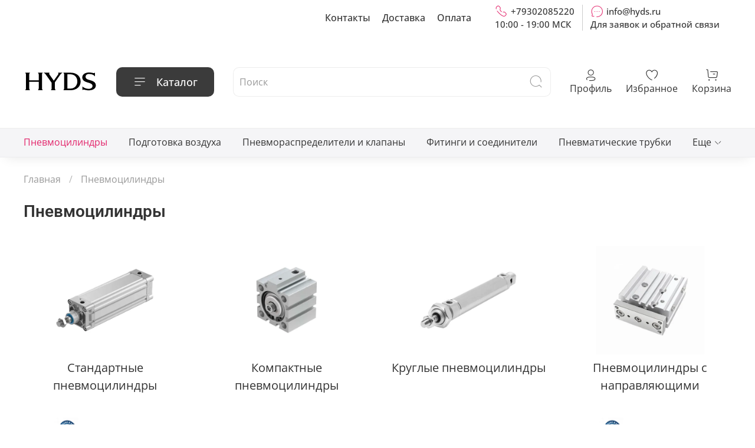

--- FILE ---
content_type: text/html; charset=utf-8
request_url: https://www.hyds.ru/collection/actuators?page=136
body_size: 55022
content:
<!DOCTYPE html>
<html
  style="
    --color-btn-bg:#3B3B3B;
--color-btn-bg-is-dark:true;
--bg:#ffffff;
--bg-is-dark:false;

--color-text: var(--color-text-dark);
--color-text-minor-shade: var(--color-text-dark-minor-shade);
--color-text-major-shade: var(--color-text-dark-major-shade);
--color-text-half-shade: var(--color-text-dark-half-shade);

--color-notice-warning-is-dark:false;
--color-notice-success-is-dark:false;
--color-notice-error-is-dark:false;
--color-notice-info-is-dark:false;
--color-form-controls-bg:var(--bg);
--color-form-controls-bg-disabled:var(--bg-minor-shade);
--color-form-controls-border-color:var(--bg-half-shade);
--color-form-controls-color:var(--color-text);
--is-editor:false;


  "
  >
  <head><meta data-config="{&quot;collection_products_count&quot;:3023}" name="page-config" content="" /><meta data-config="{&quot;money_with_currency_format&quot;:{&quot;delimiter&quot;:&quot; &quot;,&quot;separator&quot;:&quot;.&quot;,&quot;format&quot;:&quot;%n %u&quot;,&quot;unit&quot;:&quot;₽&quot;,&quot;show_price_without_cents&quot;:1},&quot;currency_code&quot;:&quot;RUR&quot;,&quot;currency_iso_code&quot;:&quot;RUB&quot;,&quot;default_currency&quot;:{&quot;title&quot;:&quot;Российский рубль&quot;,&quot;code&quot;:&quot;RUR&quot;,&quot;rate&quot;:1.0,&quot;format_string&quot;:&quot;%n %u&quot;,&quot;unit&quot;:&quot;₽&quot;,&quot;price_separator&quot;:&quot;&quot;,&quot;is_default&quot;:true,&quot;price_delimiter&quot;:&quot;&quot;,&quot;show_price_with_delimiter&quot;:true,&quot;show_price_without_cents&quot;:true},&quot;facebook&quot;:{&quot;pixelActive&quot;:false,&quot;currency_code&quot;:&quot;RUB&quot;,&quot;use_variants&quot;:null},&quot;vk&quot;:{&quot;pixel_active&quot;:null,&quot;price_list_id&quot;:null},&quot;new_ya_metrika&quot;:true,&quot;ecommerce_data_container&quot;:&quot;dataLayer&quot;,&quot;common_js_version&quot;:null,&quot;vue_ui_version&quot;:null,&quot;feedback_captcha_enabled&quot;:true,&quot;account_id&quot;:3749802,&quot;hide_items_out_of_stock&quot;:false,&quot;forbid_order_over_existing&quot;:false,&quot;minimum_items_price&quot;:null,&quot;enable_comparison&quot;:true,&quot;locale&quot;:&quot;ru&quot;,&quot;client_group&quot;:null,&quot;consent_to_personal_data&quot;:{&quot;active&quot;:true,&quot;obligatory&quot;:true,&quot;description&quot;:&quot;\u003cp style=\&quot;text-align: center;\&quot;\u003e\u003cspan style=\&quot;font-size: 8pt;\&quot;\u003eЯ ознакомлен и согласен с условиями \u003ca href=\&quot;/page/oferta\&quot; target=\&quot;blank\&quot;\u003eоферты и политики конфиденциальности\u003c/a\u003e.\u003c/span\u003e\u003c/p\u003e&quot;},&quot;recaptcha_key&quot;:&quot;6LfXhUEmAAAAAOGNQm5_a2Ach-HWlFKD3Sq7vfFj&quot;,&quot;recaptcha_key_v3&quot;:&quot;6LcZi0EmAAAAAPNov8uGBKSHCvBArp9oO15qAhXa&quot;,&quot;yandex_captcha_key&quot;:&quot;ysc1_ec1ApqrRlTZTXotpTnO8PmXe2ISPHxsd9MO3y0rye822b9d2&quot;,&quot;checkout_float_order_content_block&quot;:false,&quot;available_products_characteristics_ids&quot;:null,&quot;sber_id_app_id&quot;:&quot;5b5a3c11-72e5-4871-8649-4cdbab3ba9a4&quot;,&quot;theme_generation&quot;:4,&quot;quick_checkout_captcha_enabled&quot;:false,&quot;max_order_lines_count&quot;:500,&quot;sber_bnpl_min_amount&quot;:1000,&quot;sber_bnpl_max_amount&quot;:150000,&quot;counter_settings&quot;:{&quot;data_layer_name&quot;:&quot;dataLayer&quot;,&quot;new_counters_setup&quot;:true,&quot;add_to_cart_event&quot;:true,&quot;remove_from_cart_event&quot;:true,&quot;add_to_wishlist_event&quot;:true,&quot;purchase_event&quot;:true},&quot;site_setting&quot;:{&quot;show_cart_button&quot;:true,&quot;show_service_button&quot;:false,&quot;show_marketplace_button&quot;:false,&quot;show_quick_checkout_button&quot;:false},&quot;warehouses&quot;:[],&quot;captcha_type&quot;:&quot;google&quot;,&quot;human_readable_urls&quot;:false}" name="shop-config" content="" /><meta name='js-evnvironment' content='production' /><meta name='default-locale' content='ru' /><meta name='insales-redefined-api-methods' content="[]" /><script type="text/javascript" src="https://static.insales-cdn.com/assets/static-versioned/v3.72/static/libs/lodash/4.17.21/lodash.min.js"></script><script>dataLayer= []; dataLayer.push({
        event: 'view_item_list',
        ecommerce: {
          items: [{"item_name":"DSNU-25-20-PPV-A-S2 Пневмоцилиндр с двусторонним штоком","item_id":"481090367","item_price":"0.00","items_list_id":"25977083","index":1},{"item_name":"DSNU-16-15-PPV-A-S2 Пневмоцилиндр с двусторонним штоком","item_id":"481090271","item_price":"0.00","items_list_id":"25977083","index":2},{"item_name":"DSNU-20-100-PPV-A-S2 Пневмоцилиндр с двусторонним штоком","item_id":"481090334","item_price":"0.00","items_list_id":"25977083","index":3},{"item_name":"DSNU-25-70-PPV-A-S2 Пневмоцилиндр с двусторонним штоком","item_id":"481090387","item_price":"0.00","items_list_id":"25977083","index":4},{"item_name":"DSNU-25-80-PPV-A-S2 Пневмоцилиндр с двусторонним штоком","item_id":"481090389","item_price":"0.00","items_list_id":"25977083","index":5},{"item_name":"DSNU-20-30-PPV-A-S2 Пневмоцилиндр с двусторонним штоком","item_id":"481090317","item_price":"0.00","items_list_id":"25977083","index":6},{"item_name":"DSNU-25-10-PPV-A-S2 Пневмоцилиндр с двусторонним штоком","item_id":"481090362","item_price":"0.00","items_list_id":"25977083","index":7},{"item_name":"DSNU-25-35-PPV-A-S2 Пневмоцилиндр с двусторонним штоком","item_id":"481090375","item_price":"0.00","items_list_id":"25977083","index":8},{"item_name":"DSNU-25-60-PPV-A-S2 Пневмоцилиндр с двусторонним штоком","item_id":"481090384","item_price":"0.00","items_list_id":"25977083","index":9},{"item_name":"DSNU-16-40-PPV-A-S2 Пневмоцилиндр с двусторонним штоком","item_id":"481090281","item_price":"0.00","items_list_id":"25977083","index":10},{"item_name":"DSNU-16-25-PPV-A-S2 Пневмоцилиндр с двусторонним штоком","item_id":"481090276","item_price":"0.00","items_list_id":"25977083","index":11},{"item_name":"DSNU-25-160-PPV-A-S2 Пневмоцилиндр с двусторонним штоком","item_id":"481090401","item_price":"0.00","items_list_id":"25977083","index":12},{"item_name":"DSNU-25-30-PPV-A-S2 Пневмоцилиндр с двусторонним штоком","item_id":"481090372","item_price":"0.00","items_list_id":"25977083","index":13},{"item_name":"DSNU-25-40-PPV-A-S2 Пневмоцилиндр с двусторонним штоком","item_id":"481090379","item_price":"0.00","items_list_id":"25977083","index":14},{"item_name":"DSNU-25-50-PPV-A-S2 Пневмоцилиндр с двусторонним штоком","item_id":"481090382","item_price":"0.00","items_list_id":"25977083","index":15}]
         }
      });</script>
<!--InsalesCounter -->
<script type="text/javascript">
(function() {
  if (typeof window.__insalesCounterId !== 'undefined') {
    return;
  }

  try {
    Object.defineProperty(window, '__insalesCounterId', {
      value: 3749802,
      writable: true,
      configurable: true
    });
  } catch (e) {
    console.error('InsalesCounter: Failed to define property, using fallback:', e);
    window.__insalesCounterId = 3749802;
  }

  if (typeof window.__insalesCounterId === 'undefined') {
    console.error('InsalesCounter: Failed to set counter ID');
    return;
  }

  let script = document.createElement('script');
  script.async = true;
  script.src = '/javascripts/insales_counter.js?7';
  let firstScript = document.getElementsByTagName('script')[0];
  firstScript.parentNode.insertBefore(script, firstScript);
})();
</script>
<!-- /InsalesCounter -->
      <!-- Google Tag Manager -->
      <script>(function(w,d,s,l,i){w[l]=w[l]||[];w[l].push({'gtm.start':
      new Date().getTime(),event:'gtm.js'});var f=d.getElementsByTagName(s)[0],
      j=d.createElement(s),dl=l!='dataLayer'?'&l='+l:'';j.async=true;j.src=
      'https://www.googletagmanager.com/gtm.js?id='+i+dl;f.parentNode.insertBefore(j,f);
      })(window,document,'script','dataLayer','GTM-P3DNXQF');
      </script>
      <!-- End Google Tag Manager -->

    <!-- meta -->
<meta charset="UTF-8" /><title>Пневмоцилиндры | HYDS Pneumatics - страница 136</title><meta name="description" content="Заказывайте товары из категории «Пневмоцилиндры». Товаров в каталоге: 3023. Цены от 0 ₽. Быстрая доставка. - страница 136">
<meta data-config="{&quot;static-versioned&quot;: &quot;1.38&quot;}" name="theme-meta-data" content="">
<meta name="robots" content="index,follow" />
<meta http-equiv="X-UA-Compatible" content="IE=edge,chrome=1" />
<meta name="viewport" content="width=device-width, initial-scale=1.0" />
<meta name="SKYPE_TOOLBAR" content="SKYPE_TOOLBAR_PARSER_COMPATIBLE" />
<meta name="format-detection" content="telephone=no">

<!-- canonical url--><link rel="canonical" href="https://www.hyds.ru/collection/actuators"/>

<!-- rss feed-->
  
    <meta property="og:title" content="Пневмоцилиндры">
  
  
    
      <meta property="og:image" content="https://static.insales-cdn.com/images/collections/1/1565/91653661/cylinder.png">
    
  
  <meta property="og:type" content="website">
  <meta property="og:url" content="https://www.hyds.ru/collection/actuators">




<!-- icons--><link rel="icon" type="image/png" sizes="16x16" href="https://static.insales-cdn.com/files/1/92/28983388/original/H.SVG.svg" />
<style media="screen">
  @supports (content-visibility: hidden) {
    body:not(.settings_loaded) {
      content-visibility: hidden;
    }
  }
  @supports not (content-visibility: hidden) {
    body:not(.settings_loaded) {
      visibility: hidden;
    }
  }
</style>

  </head>
  <body data-multi-lang="false" data-theme-template="collection" data-sidebar-type="sticky" data-sidebar-position="left">
    <div class="preloader">
      <div class="lds-ellipsis"><div></div><div></div><div></div><div></div></div>
    </div>
    <noscript>
<div class="njs-alert-overlay">
  <div class="njs-alert-wrapper">
    <div class="njs-alert">
      <p></p>
    </div>
  </div>
</div>
</noscript>

    <div class="page_layout page_layout_sticky_left page_layout_section_top">
      <header>
      
        <div
  class="layout widget-type_widget_v4_header_4_9c5c956108b5b8844fa512b0980a8f8e"
  style="--logo-img:'https://static.insales-cdn.com/files/1/818/27640626/original/SVG__чёрный_.svg'; --logo-max-width:125px; --live-search:true; --hide-search:false; --hide-language:false; --hide-personal:false; --hide-compare:true; --hide-favorite:false; --hide-menu-photo:false; --hide-counts:false; --bage-bg:#EE632C; --bage-bg-is-dark:true; --bage-bg-minor-shade:#f07545; --bage-bg-minor-shade-is-dark:true; --bage-bg-major-shade:#f2885f; --bage-bg-major-shade-is-dark:true; --bage-bg-half-shade:#f8c2ac; --bage-bg-half-shade-is-light:true; --bg-top-panel:#FFFFFF; --bg-top-panel-is-light:true; --bg-top-panel-minor-shade:#f7f7f7; --bg-top-panel-minor-shade-is-light:true; --bg-top-panel-major-shade:#ededed; --bg-top-panel-major-shade-is-light:true; --bg-top-panel-half-shade:#808080; --bg-top-panel-half-shade-is-dark:true; --bg:#FFFFFF; --bg-is-light:true; --bg-minor-shade:#f7f7f7; --bg-minor-shade-is-light:true; --bg-major-shade:#ededed; --bg-major-shade-is-light:true; --bg-half-shade:#808080; --bg-half-shade-is-dark:true; --header-wide-bg:true; --menu-grid-list-min-width:220px; --menu-grid-list-row-gap:4vw; --menu-grid-list-column-gap:5.5vw; --subcollections-items-limit:10; --img-border-radius:0px; --menu-img-ratio:1; --menu-img-fit:cover; --header-top-pt:0.5rem; --header-top-pb:0.5rem; --header-main-pt:1rem; --header-main-pb:1rem; --header-wide-content:false; --hide-desktop:false; --hide-mobile:false;"
  data-widget-drop-item-id="50968517"
  
  >
  <div class="layout__content">
    








<div class="header header_no-languages">
  <div class="header__content">
    <div class="header-part-top">
      <div class="header-part-top__inner">
        <div class="header__area-menu">
          <ul class="header__menu js-cut-list" data-navigation data-menu-handle="footer-menu-1">
            
              <li class="header__menu-item" data-navigation-item data-menu-item-id="20596293">
                <div class="header__menu-controls">
                  <a href="/page/contact" class="header__menu-link" data-navigation-link="/page/contact">
                    Контакты
                  </a>
                </div>
              </li>
            
              <li class="header__menu-item" data-navigation-item data-menu-item-id="20596294">
                <div class="header__menu-controls">
                  <a href="/page/delivery" class="header__menu-link" data-navigation-link="/page/delivery">
                    Доставка
                  </a>
                </div>
              </li>
            
              <li class="header__menu-item" data-navigation-item data-menu-item-id="20596295">
                <div class="header__menu-controls">
                  <a href="/page/payment" class="header__menu-link" data-navigation-link="/page/payment">
                    Оплата
                  </a>
                </div>
              </li>
            
          </ul>
        </div>

        <div class="header__area-contacts">
          
  
    <div class="header__phone">
      <a class="header__phone-value" href="tel:+79302085220">
        <span class="icon icon-phone"></span>
        +79302085220
      </a>
      <br>10:00 - 19:00 МСК</br>
    </div>
  
  
    <div class="header__phone _phone-2">
      <a class="header__phone-value" href="mailto:info@hyds.ru">
        <span class="icon icon-comments"> </span>
        info@hyds.ru
      </a>
      <br>Для заявок и обратной связи</br>
    </div>
  

        </div>

        
  

      </div>
    </div>


    <div class="header-part-main">
      <div class="header-part-main__inner">
        <div class="header__area-logo">
          
  
    
      <a href=" / " class="header__logo">
        <img src="https://static.insales-cdn.com/files/1/818/27640626/original/SVG__чёрный_.svg" alt="HYDS Pneumatics" title="HYDS Pneumatics"/>
      </a>
    
  

        </div>

        <div class="header__area-catalog">
          <button type="button" class="button button_size-l header__show-collection-btn js-show-header-collections">
            <span class="icon icon-bars _show"></span>
            <span class="icon icon-times _hide"></span>
            Каталог
          </button>
        </div>

        <div class="header__area-search">
          
  <div class="header__search">
    <form action="/search" method="get" class="header__search-form">
      <input type="text" autocomplete="off" class="form-control form-control_size-l header__search-field" name="q" value="" placeholder="Поиск"  data-search-field />
      <button type="submit" class="button button_size-l header__search-btn">
        <span class="icon icon-search"></span>
      </button>
      <input type="hidden" name="lang" value="ru">
      <div class="header__search__results" data-search-result></div>
    </form>
  </div>

        </div>

        <div class="header__area-controls">
          
            <a href="/client_account/orders" class="header__control-btn header__cabinet">
              <span class="icon icon-user"></span>
              <span class="header__control-text">Профиль</span>
            </a>
          

          
            
          

          
            <a href="/favorites" class="header__control-btn header__favorite">
              <span class="icon icon-favorites">
                <span class="header__control-bage favorites-empty" data-ui-favorites-counter>0</span>
              </span>
              <span class="header__control-text">Избранное</span>
            </a>
          

          <a href="/cart_items" class="header__control-btn header__cart">
            <span class="icon icon-cart">
              <span class="header__control-bage cart-empty" data-cart-positions-count></span>
            </span>
            <span class="header__control-text">Корзина</span>
          </a>
        </div>


        
        

        

        <div class="header__collections">
          <button type="button" class="button header__collections-hide-btn js-hide-header-collections">
            <span class="icon icon-times"></span>
          </button>

          <div class="header__collections-content">
            <div class="header__collections-content-top">
              <div class="header__collections-title">Каталог</div>
              
              <ul class="grid-list header__collections-menu" data-navigation data-subcollections-items-limit=10>
                
                  
                    

                    <li class="header__collections-item is-level-1" data-navigation-item>
                      <a class="header__collections-head" href="/collection/actuators" data-navigation-link="/collection/actuators">
                        
                          

                          
                          
                          <div class="header__collections-photo">
                            <div class="img-ratio img-fit">
                              <div class="img-ratio__inner">
                                

                                
                                  <picture>
                                    <source data-srcset="https://static.insales-cdn.com/r/WPR3jvxcL40/rs:fit:240:240:1/plain/images/collections/1/1565/91653661/medium_cylinder.png@webp" type="image/webp" class="lazyload">
                                    <img data-src="https://static.insales-cdn.com/images/collections/1/1565/91653661/medium_cylinder.png" class="lazyload">
                                  </picture>
                                
                              </div>
                            </div>
                          </div>
                        
                        <span class="header__collections-head-title">Пневмоцилиндры</span>
                      </a>

                      
                        <ul class="header__collections-submenu" data-navigation-submenu>
                          
                            <li class="header__collections-item " data-navigation-item>
                              <div class="header__collections-controls">
                                <a href="/collection/line-cylinders" class="header__collections-link" data-navigation-link="/collection/line-cylinders">
                                  <span class="header__collections-item-name">Стандартные пневмоцилиндры</span>
                                  
                                    
                                      <span class="header__collections-item-count">1060</span>
                                    
                                  
                                </a>
                              </div>
                            </li>
                          
                            <li class="header__collections-item " data-navigation-item>
                              <div class="header__collections-controls">
                                <a href="/collection/compact-cylinders" class="header__collections-link" data-navigation-link="/collection/compact-cylinders">
                                  <span class="header__collections-item-name">Компактные пневмоцилиндры</span>
                                  
                                    
                                      <span class="header__collections-item-count">983</span>
                                    
                                  
                                </a>
                              </div>
                            </li>
                          
                            <li class="header__collections-item " data-navigation-item>
                              <div class="header__collections-controls">
                                <a href="/collection/round-cylinders" class="header__collections-link" data-navigation-link="/collection/round-cylinders">
                                  <span class="header__collections-item-name">Круглые пневмоцилиндры</span>
                                  
                                    
                                      <span class="header__collections-item-count">558</span>
                                    
                                  
                                </a>
                              </div>
                            </li>
                          
                            <li class="header__collections-item " data-navigation-item>
                              <div class="header__collections-controls">
                                <a href="/collection/pnevmotsilindry-s-napravlyayuschimi" class="header__collections-link" data-navigation-link="/collection/pnevmotsilindry-s-napravlyayuschimi">
                                  <span class="header__collections-item-name">Пневмоцилиндры с направляющими</span>
                                  
                                    
                                      <span class="header__collections-item-count">316</span>
                                    
                                  
                                </a>
                              </div>
                            </li>
                          
                            <li class="header__collections-item " data-navigation-item>
                              <div class="header__collections-controls">
                                <a href="/collection/pnevmotsilindry-dsnu-s2" class="header__collections-link" data-navigation-link="/collection/pnevmotsilindry-dsnu-s2">
                                  <span class="header__collections-item-name">Пневмоцилиндры DSNU с двусторонним штоком</span>
                                  
                                    
                                      <span class="header__collections-item-count">92</span>
                                    
                                  
                                </a>
                              </div>
                            </li>
                          
                            <li class="header__collections-item " data-navigation-item>
                              <div class="header__collections-controls">
                                <a href="/collection/pnevmotsilindry-dsbg-s-dvustoronnim-shtokom" class="header__collections-link" data-navigation-link="/collection/pnevmotsilindry-dsbg-s-dvustoronnim-shtokom">
                                  <span class="header__collections-item-name">Пневмоцилиндры DSBG с двусторонним штоком</span>
                                  
                                    
                                      <span class="header__collections-item-count">143</span>
                                    
                                  
                                </a>
                              </div>
                            </li>
                          
                            <li class="header__collections-item " data-navigation-item>
                              <div class="header__collections-controls">
                                <a href="/collection/pnevmotsilindry-dsbc-s-dvustoronnim-shtokom" class="header__collections-link" data-navigation-link="/collection/pnevmotsilindry-dsbc-s-dvustoronnim-shtokom">
                                  <span class="header__collections-item-name">Пневмоцилиндры DSBC с двусторонним штоком</span>
                                  
                                    
                                      <span class="header__collections-item-count">91</span>
                                    
                                  
                                </a>
                              </div>
                            </li>
                          
                            <li class="header__collections-item " data-navigation-item>
                              <div class="header__collections-controls">
                                <a href="/collection/pnevmotsilindry-scd" class="header__collections-link" data-navigation-link="/collection/pnevmotsilindry-scd">
                                  <span class="header__collections-item-name">Пневмоцилиндры SCD с двусторонним штоком</span>
                                  
                                    
                                      <span class="header__collections-item-count">144</span>
                                    
                                  
                                </a>
                              </div>
                            </li>
                          
                            <li class="header__collections-item " data-navigation-item>
                              <div class="header__collections-controls">
                                <a href="/collection/dvuhporshnevye-pnevmotsilindry-dvoynoe-usilie" class="header__collections-link" data-navigation-link="/collection/dvuhporshnevye-pnevmotsilindry-dvoynoe-usilie">
                                  <span class="header__collections-item-name">Двухпоршневые пневмоцилиндры (двойное усилие)</span>
                                  
                                    
                                      <span class="header__collections-item-count">230</span>
                                    
                                  
                                </a>
                              </div>
                            </li>
                          
                            <li class="header__collections-item " data-navigation-item>
                              <div class="header__collections-controls">
                                <a href="/collection/krepleniya" class="header__collections-link" data-navigation-link="/collection/krepleniya">
                                  <span class="header__collections-item-name">Крепления и датчики</span>
                                  
                                    
                                      <span class="header__collections-item-count">124</span>
                                    
                                  
                                </a>
                              </div>
                            </li>
                          
                        </ul>
                        <div class="header__collections-show-more ">
                          <span class="button-link header__collections-show-more-link js-show-more-subcollections">
                            <span class="header__collections-show-more-text-show">Показать все</span>
                            <span class="header__collections-show-more-text-hide">Скрыть</span>
                            <span class="icon icon-angle-down"></span>
                          </span>
                        </div>
                      
                    </li>
                  
                    

                    <li class="header__collections-item is-level-1" data-navigation-item>
                      <a class="header__collections-head" href="/collection/podgotovka-vozduha" data-navigation-link="/collection/podgotovka-vozduha">
                        
                          

                          
                          
                          <div class="header__collections-photo">
                            <div class="img-ratio img-fit">
                              <div class="img-ratio__inner">
                                

                                
                                  <picture>
                                    <source data-srcset="https://static.insales-cdn.com/r/5KGNwipIZ10/rs:fit:240:240:1/plain/images/collections/1/6914/91642626/medium_C_%D0%B1%D0%BB%D0%BE%D0%BA_%D0%BF%D0%BE%D0%B4%D0%B3%D0%BE%D1%82%D0%BE%D0%B2%D0%BA%D0%B8.png@webp" type="image/webp" class="lazyload">
                                    <img data-src="https://static.insales-cdn.com/images/collections/1/6914/91642626/medium_C_блок_подготовки.png" class="lazyload">
                                  </picture>
                                
                              </div>
                            </div>
                          </div>
                        
                        <span class="header__collections-head-title">Подготовка воздуха</span>
                      </a>

                      
                        <ul class="header__collections-submenu" data-navigation-submenu>
                          
                            <li class="header__collections-item " data-navigation-item>
                              <div class="header__collections-controls">
                                <a href="/collection/bloki-podgotovki-vozduha" class="header__collections-link" data-navigation-link="/collection/bloki-podgotovki-vozduha">
                                  <span class="header__collections-item-name">Блоки подготовки воздуха</span>
                                  
                                    
                                      <span class="header__collections-item-count">19</span>
                                    
                                  
                                </a>
                              </div>
                            </li>
                          
                            <li class="header__collections-item " data-navigation-item>
                              <div class="header__collections-controls">
                                <a href="/collection/filtr-regulyatory" class="header__collections-link" data-navigation-link="/collection/filtr-regulyatory">
                                  <span class="header__collections-item-name">Фильтры-регуляторы</span>
                                  
                                    
                                      <span class="header__collections-item-count">12</span>
                                    
                                  
                                </a>
                              </div>
                            </li>
                          
                            <li class="header__collections-item " data-navigation-item>
                              <div class="header__collections-controls">
                                <a href="/collection/filtry-vlagootdeliteli" class="header__collections-link" data-navigation-link="/collection/filtry-vlagootdeliteli">
                                  <span class="header__collections-item-name">Фильтры-влагоотделители</span>
                                  
                                    
                                      <span class="header__collections-item-count">21</span>
                                    
                                  
                                </a>
                              </div>
                            </li>
                          
                            <li class="header__collections-item " data-navigation-item>
                              <div class="header__collections-controls">
                                <a href="/collection/regulyatory-davleniya" class="header__collections-link" data-navigation-link="/collection/regulyatory-davleniya">
                                  <span class="header__collections-item-name">Регуляторы давления</span>
                                  
                                    
                                      <span class="header__collections-item-count">19</span>
                                    
                                  
                                </a>
                              </div>
                            </li>
                          
                            <li class="header__collections-item " data-navigation-item>
                              <div class="header__collections-controls">
                                <a href="/collection/masloraspyliteli" class="header__collections-link" data-navigation-link="/collection/masloraspyliteli">
                                  <span class="header__collections-item-name">Маслораспылители</span>
                                  
                                    
                                      <span class="header__collections-item-count">10</span>
                                    
                                  
                                </a>
                              </div>
                            </li>
                          
                            <li class="header__collections-item " data-navigation-item>
                              <div class="header__collections-controls">
                                <a href="/collection/otsechnye-klapany-32" class="header__collections-link" data-navigation-link="/collection/otsechnye-klapany-32">
                                  <span class="header__collections-item-name">Отсечные клапаны 3/2</span>
                                  
                                    
                                      <span class="header__collections-item-count">7</span>
                                    
                                  
                                </a>
                              </div>
                            </li>
                          
                            <li class="header__collections-item " data-navigation-item>
                              <div class="header__collections-controls">
                                <a href="/collection/filtruyuschie-elementy" class="header__collections-link" data-navigation-link="/collection/filtruyuschie-elementy">
                                  <span class="header__collections-item-name">Фильтрующие элементы</span>
                                  
                                    
                                      <span class="header__collections-item-count">12</span>
                                    
                                  
                                </a>
                              </div>
                            </li>
                          
                            <li class="header__collections-item " data-navigation-item>
                              <div class="header__collections-controls">
                                <a href="/collection/avtosbrosy-kondensata" class="header__collections-link" data-navigation-link="/collection/avtosbrosy-kondensata">
                                  <span class="header__collections-item-name">Автосбросы конденсата</span>
                                  
                                    
                                      <span class="header__collections-item-count">2</span>
                                    
                                  
                                </a>
                              </div>
                            </li>
                          
                        </ul>
                        <div class="header__collections-show-more ">
                          <span class="button-link header__collections-show-more-link js-show-more-subcollections">
                            <span class="header__collections-show-more-text-show">Показать все</span>
                            <span class="header__collections-show-more-text-hide">Скрыть</span>
                            <span class="icon icon-angle-down"></span>
                          </span>
                        </div>
                      
                    </li>
                  
                    

                    <li class="header__collections-item is-level-1" data-navigation-item>
                      <a class="header__collections-head" href="/collection/pnevmoraspredeliteli-i-klapany" data-navigation-link="/collection/pnevmoraspredeliteli-i-klapany">
                        
                          

                          
                          
                          <div class="header__collections-photo">
                            <div class="img-ratio img-fit">
                              <div class="img-ratio__inner">
                                

                                
                                  <picture>
                                    <source data-srcset="https://static.insales-cdn.com/r/RiPUt7NnJ8s/rs:fit:240:240:1/plain/images/collections/1/1530/91653626/medium_valves_group.png@webp" type="image/webp" class="lazyload">
                                    <img data-src="https://static.insales-cdn.com/images/collections/1/1530/91653626/medium_valves_group.png" class="lazyload">
                                  </picture>
                                
                              </div>
                            </div>
                          </div>
                        
                        <span class="header__collections-head-title">Пневмораспределители и клапаны</span>
                      </a>

                      
                        <ul class="header__collections-submenu" data-navigation-submenu>
                          
                            <li class="header__collections-item " data-navigation-item>
                              <div class="header__collections-controls">
                                <a href="/collection/pnevmoraspredeliteli-s-elektroupravleniem" class="header__collections-link" data-navigation-link="/collection/pnevmoraspredeliteli-s-elektroupravleniem">
                                  <span class="header__collections-item-name">Пневмораспределители с электроуправлением</span>
                                  
                                    
                                      <span class="header__collections-item-count">174</span>
                                    
                                  
                                </a>
                              </div>
                            </li>
                          
                            <li class="header__collections-item " data-navigation-item>
                              <div class="header__collections-controls">
                                <a href="/collection/pnevmoraspredeliteli-s-ruchnym-upravleniem" class="header__collections-link" data-navigation-link="/collection/pnevmoraspredeliteli-s-ruchnym-upravleniem">
                                  <span class="header__collections-item-name">Пневмораспределители с ручным управлением</span>
                                  
                                    
                                      <span class="header__collections-item-count">30</span>
                                    
                                  
                                </a>
                              </div>
                            </li>
                          
                            <li class="header__collections-item " data-navigation-item>
                              <div class="header__collections-controls">
                                <a href="/collection/pnevmoraspredeliteli-s-pnevmoupravleniem" class="header__collections-link" data-navigation-link="/collection/pnevmoraspredeliteli-s-pnevmoupravleniem">
                                  <span class="header__collections-item-name">Пневмораспределители с пневмоуправлением</span>
                                  
                                    
                                      <span class="header__collections-item-count">8</span>
                                    
                                  
                                </a>
                              </div>
                            </li>
                          
                            <li class="header__collections-item " data-navigation-item>
                              <div class="header__collections-controls">
                                <a href="/collection/klapany-otsechnye-32" class="header__collections-link" data-navigation-link="/collection/klapany-otsechnye-32">
                                  <span class="header__collections-item-name">Клапаны отсечные 3/2</span>
                                  
                                    
                                      <span class="header__collections-item-count">7</span>
                                    
                                  
                                </a>
                              </div>
                            </li>
                          
                            <li class="header__collections-item " data-navigation-item>
                              <div class="header__collections-controls">
                                <a href="/collection/pnevmopedali" class="header__collections-link" data-navigation-link="/collection/pnevmopedali">
                                  <span class="header__collections-item-name">Пневмопедали</span>
                                  
                                    
                                      <span class="header__collections-item-count">5</span>
                                    
                                  
                                </a>
                              </div>
                            </li>
                          
                            <li class="header__collections-item " data-navigation-item>
                              <div class="header__collections-controls">
                                <a href="/collection/obratnye-klapany" class="header__collections-link" data-navigation-link="/collection/obratnye-klapany">
                                  <span class="header__collections-item-name">Обратные клапаны</span>
                                  
                                    
                                      <span class="header__collections-item-count">11</span>
                                    
                                  
                                </a>
                              </div>
                            </li>
                          
                            <li class="header__collections-item " data-navigation-item>
                              <div class="header__collections-controls">
                                <a href="/collection/klapany-bystrogo-vyhlopa" class="header__collections-link" data-navigation-link="/collection/klapany-bystrogo-vyhlopa">
                                  <span class="header__collections-item-name">Клапаны быстрого выхлопа</span>
                                  
                                    
                                      <span class="header__collections-item-count">4</span>
                                    
                                  
                                </a>
                              </div>
                            </li>
                          
                            <li class="header__collections-item " data-navigation-item>
                              <div class="header__collections-controls">
                                <a href="/collection/elektromagnitnye-klapany" class="header__collections-link" data-navigation-link="/collection/elektromagnitnye-klapany">
                                  <span class="header__collections-item-name">Электромагнитные клапаны</span>
                                  
                                    
                                      <span class="header__collections-item-count">24</span>
                                    
                                  
                                </a>
                              </div>
                            </li>
                          
                        </ul>
                        <div class="header__collections-show-more ">
                          <span class="button-link header__collections-show-more-link js-show-more-subcollections">
                            <span class="header__collections-show-more-text-show">Показать все</span>
                            <span class="header__collections-show-more-text-hide">Скрыть</span>
                            <span class="icon icon-angle-down"></span>
                          </span>
                        </div>
                      
                    </li>
                  
                    

                    <li class="header__collections-item is-level-1" data-navigation-item>
                      <a class="header__collections-head" href="/collection/fittings" data-navigation-link="/collection/fittings">
                        
                          

                          
                          
                          <div class="header__collections-photo">
                            <div class="img-ratio img-fit">
                              <div class="img-ratio__inner">
                                

                                
                                  <picture>
                                    <source data-srcset="https://static.insales-cdn.com/r/zRK-comJc6M/rs:fit:240:240:1/plain/images/collections/1/1047/91653143/medium_fitings.png@webp" type="image/webp" class="lazyload">
                                    <img data-src="https://static.insales-cdn.com/images/collections/1/1047/91653143/medium_fitings.png" class="lazyload">
                                  </picture>
                                
                              </div>
                            </div>
                          </div>
                        
                        <span class="header__collections-head-title">Фитинги и соединители</span>
                      </a>

                      
                        <ul class="header__collections-submenu" data-navigation-submenu>
                          
                            <li class="header__collections-item " data-navigation-item>
                              <div class="header__collections-controls">
                                <a href="/collection/fitingi-tsangovye" class="header__collections-link" data-navigation-link="/collection/fitingi-tsangovye">
                                  <span class="header__collections-item-name">Фитинги цанговые</span>
                                  
                                    
                                      <span class="header__collections-item-count">580</span>
                                    
                                  
                                </a>
                              </div>
                            </li>
                          
                            <li class="header__collections-item " data-navigation-item>
                              <div class="header__collections-controls">
                                <a href="/collection/fitingi-rezbovye" class="header__collections-link" data-navigation-link="/collection/fitingi-rezbovye">
                                  <span class="header__collections-item-name">Фитинги резьбовые</span>
                                  
                                    
                                      <span class="header__collections-item-count">87</span>
                                    
                                  
                                </a>
                              </div>
                            </li>
                          
                            <li class="header__collections-item " data-navigation-item>
                              <div class="header__collections-controls">
                                <a href="/collection/pneumatic-couplings" class="header__collections-link" data-navigation-link="/collection/pneumatic-couplings">
                                  <span class="header__collections-item-name">Быстроразъемные соединения (БРС)</span>
                                  
                                    
                                  
                                </a>
                              </div>
                            </li>
                          
                            <li class="header__collections-item " data-navigation-item>
                              <div class="header__collections-controls">
                                <a href="/collection/glushiteli-pnevmaticheskie" class="header__collections-link" data-navigation-link="/collection/glushiteli-pnevmaticheskie">
                                  <span class="header__collections-item-name">Глушители пневматические</span>
                                  
                                    
                                      <span class="header__collections-item-count">23</span>
                                    
                                  
                                </a>
                              </div>
                            </li>
                          
                        </ul>
                        <div class="header__collections-show-more ">
                          <span class="button-link header__collections-show-more-link js-show-more-subcollections">
                            <span class="header__collections-show-more-text-show">Показать все</span>
                            <span class="header__collections-show-more-text-hide">Скрыть</span>
                            <span class="icon icon-angle-down"></span>
                          </span>
                        </div>
                      
                    </li>
                  
                    

                    <li class="header__collections-item is-level-1" data-navigation-item>
                      <a class="header__collections-head" href="/collection/tubes" data-navigation-link="/collection/tubes">
                        
                          

                          
                          
                          <div class="header__collections-photo">
                            <div class="img-ratio img-fit">
                              <div class="img-ratio__inner">
                                

                                
                                  <picture>
                                    <source data-srcset="https://static.insales-cdn.com/r/g3G91HyUQGI/rs:fit:240:240:1/plain/images/collections/1/1075/91636787/medium_tube-black-3.png@webp" type="image/webp" class="lazyload">
                                    <img data-src="https://static.insales-cdn.com/images/collections/1/1075/91636787/medium_tube-black-3.png" class="lazyload">
                                  </picture>
                                
                              </div>
                            </div>
                          </div>
                        
                        <span class="header__collections-head-title">Пневматические трубки</span>
                      </a>

                      
                        <ul class="header__collections-submenu" data-navigation-submenu>
                          
                            <li class="header__collections-item " data-navigation-item>
                              <div class="header__collections-controls">
                                <a href="/collection/polyurethane-tubes" class="header__collections-link" data-navigation-link="/collection/polyurethane-tubes">
                                  <span class="header__collections-item-name">Полиуретановые трубки</span>
                                  
                                    
                                      <span class="header__collections-item-count">14</span>
                                    
                                  
                                </a>
                              </div>
                            </li>
                          
                            <li class="header__collections-item " data-navigation-item>
                              <div class="header__collections-controls">
                                <a href="/collection/polyamide-tubes" class="header__collections-link" data-navigation-link="/collection/polyamide-tubes">
                                  <span class="header__collections-item-name">Полиамидные трубки TRN</span>
                                  
                                    
                                      <span class="header__collections-item-count">13</span>
                                    
                                  
                                </a>
                              </div>
                            </li>
                          
                            <li class="header__collections-item " data-navigation-item>
                              <div class="header__collections-controls">
                                <a href="/collection/ptfe-tubes" class="header__collections-link" data-navigation-link="/collection/ptfe-tubes">
                                  <span class="header__collections-item-name">Фторопластовые трубки</span>
                                  
                                    
                                      <span class="header__collections-item-count">9</span>
                                    
                                  
                                </a>
                              </div>
                            </li>
                          
                            <li class="header__collections-item " data-navigation-item>
                              <div class="header__collections-controls">
                                <a href="/collection/pnevmopistolety" class="header__collections-link" data-navigation-link="/collection/pnevmopistolety">
                                  <span class="header__collections-item-name">Пневмопистолеты</span>
                                  
                                    
                                  
                                </a>
                              </div>
                            </li>
                          
                        </ul>
                        <div class="header__collections-show-more ">
                          <span class="button-link header__collections-show-more-link js-show-more-subcollections">
                            <span class="header__collections-show-more-text-show">Показать все</span>
                            <span class="header__collections-show-more-text-hide">Скрыть</span>
                            <span class="icon icon-angle-down"></span>
                          </span>
                        </div>
                      
                    </li>
                  
                    

                    <li class="header__collections-item is-level-1" data-navigation-item>
                      <a class="header__collections-head" href="/collection/pnevmoprivody-dlya-zapornoy-armatury" data-navigation-link="/collection/pnevmoprivody-dlya-zapornoy-armatury">
                        
                          

                          
                          
                          <div class="header__collections-photo">
                            <div class="img-ratio img-fit">
                              <div class="img-ratio__inner">
                                

                                
                                  <picture>
                                    <source data-srcset="https://static.insales-cdn.com/r/VDWS6cay2OQ/rs:fit:240:240:1/plain/images/products/1/1315/980419875/medium_torque-actuator-1.jpg@webp" type="image/webp" class="lazyload">
                                    <img data-src="https://static.insales-cdn.com/images/products/1/1315/980419875/medium_torque-actuator-1.jpg" class="lazyload">
                                  </picture>
                                
                              </div>
                            </div>
                          </div>
                        
                        <span class="header__collections-head-title">Пневмоприводы для запорной арматуры</span>
                      </a>

                      
                    </li>
                  
                    

                    <li class="header__collections-item is-level-1" data-navigation-item>
                      <a class="header__collections-head" href="/collection/diskovye-zatvory" data-navigation-link="/collection/diskovye-zatvory">
                        
                          

                          
                          
                          <div class="header__collections-photo">
                            <div class="img-ratio img-fit">
                              <div class="img-ratio__inner">
                                

                                
                                  <picture>
                                    <source data-srcset="https://static.insales-cdn.com/images/products/1/3544/745885144/medium_VS1-1.webp" type="image/webp" class="lazyload">
                                    <img data-src="https://static.insales-cdn.com/images/products/1/3544/745885144/medium_VS1-1.webp" class="lazyload">
                                  </picture>
                                
                              </div>
                            </div>
                          </div>
                        
                        <span class="header__collections-head-title">Дисковые затворы</span>
                      </a>

                      
                    </li>
                  
                    

                    <li class="header__collections-item is-level-1" data-navigation-item>
                      <a class="header__collections-head" href="/collection/pnevmovibratory" data-navigation-link="/collection/pnevmovibratory">
                        
                          

                          
                          
                          <div class="header__collections-photo">
                            <div class="img-ratio img-fit">
                              <div class="img-ratio__inner">
                                

                                
                                  <picture>
                                    <source data-srcset="https://static.insales-cdn.com/images/products/1/4961/2455835489/medium_GT-1.webp" type="image/webp" class="lazyload">
                                    <img data-src="https://static.insales-cdn.com/images/products/1/4961/2455835489/medium_GT-1.webp" class="lazyload">
                                  </picture>
                                
                              </div>
                            </div>
                          </div>
                        
                        <span class="header__collections-head-title">Пневмовибраторы</span>
                      </a>

                      
                        <ul class="header__collections-submenu" data-navigation-submenu>
                          
                            <li class="header__collections-item " data-navigation-item>
                              <div class="header__collections-controls">
                                <a href="/collection/pnevmovibratory-turbinnye" class="header__collections-link" data-navigation-link="/collection/pnevmovibratory-turbinnye">
                                  <span class="header__collections-item-name">Пневмовибраторы турбинные</span>
                                  
                                    
                                      <span class="header__collections-item-count">11</span>
                                    
                                  
                                </a>
                              </div>
                            </li>
                          
                            <li class="header__collections-item " data-navigation-item>
                              <div class="header__collections-controls">
                                <a href="/collection/pnevmovibratory-sharikovye" class="header__collections-link" data-navigation-link="/collection/pnevmovibratory-sharikovye">
                                  <span class="header__collections-item-name">Пневмовибраторы шариковые</span>
                                  
                                    
                                      <span class="header__collections-item-count">6</span>
                                    
                                  
                                </a>
                              </div>
                            </li>
                          
                            <li class="header__collections-item " data-navigation-item>
                              <div class="header__collections-controls">
                                <a href="/collection/pnevmovibratory-rolikovye" class="header__collections-link" data-navigation-link="/collection/pnevmovibratory-rolikovye">
                                  <span class="header__collections-item-name">Пневмовибраторы роликовые</span>
                                  
                                    
                                      <span class="header__collections-item-count">4</span>
                                    
                                  
                                </a>
                              </div>
                            </li>
                          
                            <li class="header__collections-item " data-navigation-item>
                              <div class="header__collections-controls">
                                <a href="/collection/pnevmovibratory-odnoudarnye" class="header__collections-link" data-navigation-link="/collection/pnevmovibratory-odnoudarnye">
                                  <span class="header__collections-item-name">Пневмовибраторы одноударные</span>
                                  
                                    
                                      <span class="header__collections-item-count">4</span>
                                    
                                  
                                </a>
                              </div>
                            </li>
                          
                        </ul>
                        <div class="header__collections-show-more ">
                          <span class="button-link header__collections-show-more-link js-show-more-subcollections">
                            <span class="header__collections-show-more-text-show">Показать все</span>
                            <span class="header__collections-show-more-text-hide">Скрыть</span>
                            <span class="icon icon-angle-down"></span>
                          </span>
                        </div>
                      
                    </li>
                  
                    

                    <li class="header__collections-item is-level-1" data-navigation-item>
                      <a class="header__collections-head" href="/collection/klapany-sedelnye-otsechnye" data-navigation-link="/collection/klapany-sedelnye-otsechnye">
                        
                          

                          
                          
                          <div class="header__collections-photo">
                            <div class="img-ratio img-fit">
                              <div class="img-ratio__inner">
                                

                                
                                  <picture>
                                    <source data-srcset="https://static.insales-cdn.com/images/products/1/5545/2458514857/medium_ANGLE_SEAT_VALVE_THREAD-1.webp" type="image/webp" class="lazyload">
                                    <img data-src="https://static.insales-cdn.com/images/products/1/5545/2458514857/medium_ANGLE_SEAT_VALVE_THREAD-1.webp" class="lazyload">
                                  </picture>
                                
                              </div>
                            </div>
                          </div>
                        
                        <span class="header__collections-head-title">Клапаны седельные (отсечные)</span>
                      </a>

                      
                        <ul class="header__collections-submenu" data-navigation-submenu>
                          
                            <li class="header__collections-item " data-navigation-item>
                              <div class="header__collections-controls">
                                <a href="/collection/klapany-sedelnye-muftovye" class="header__collections-link" data-navigation-link="/collection/klapany-sedelnye-muftovye">
                                  <span class="header__collections-item-name">Клапаны седельные муфтовые</span>
                                  
                                    
                                      <span class="header__collections-item-count">7</span>
                                    
                                  
                                </a>
                              </div>
                            </li>
                          
                            <li class="header__collections-item " data-navigation-item>
                              <div class="header__collections-controls">
                                <a href="/collection/klapany-sedelnye-pod-privarku" class="header__collections-link" data-navigation-link="/collection/klapany-sedelnye-pod-privarku">
                                  <span class="header__collections-item-name">Клапаны седельные под приварку</span>
                                  
                                    
                                      <span class="header__collections-item-count">6</span>
                                    
                                  
                                </a>
                              </div>
                            </li>
                          
                            <li class="header__collections-item " data-navigation-item>
                              <div class="header__collections-controls">
                                <a href="/collection/klapany-sedelnye-flantsevye" class="header__collections-link" data-navigation-link="/collection/klapany-sedelnye-flantsevye">
                                  <span class="header__collections-item-name">Клапаны седельные фланцевые</span>
                                  
                                    
                                      <span class="header__collections-item-count">6</span>
                                    
                                  
                                </a>
                              </div>
                            </li>
                          
                        </ul>
                        <div class="header__collections-show-more ">
                          <span class="button-link header__collections-show-more-link js-show-more-subcollections">
                            <span class="header__collections-show-more-text-show">Показать все</span>
                            <span class="header__collections-show-more-text-hide">Скрыть</span>
                            <span class="icon icon-angle-down"></span>
                          </span>
                        </div>
                      
                    </li>
                  
                
              </ul>
            </div>
            <div class="header__collections-content-bottom">
              
  


              <ul class="header__mobile-menu" data-navigation data-menu-handle="footer-menu-1">
                
                  <li class="header__mobile-menu-item" data-navigation-item data-menu-item-id="20596293">
                    <div class="header__mobile-menu-controls">
                      <a href="/page/contact" class="header__mobile-menu-link" data-navigation-link="/page/contact">
                        Контакты
                      </a>
                    </div>
                  </li>
                
                  <li class="header__mobile-menu-item" data-navigation-item data-menu-item-id="20596294">
                    <div class="header__mobile-menu-controls">
                      <a href="/page/delivery" class="header__mobile-menu-link" data-navigation-link="/page/delivery">
                        Доставка
                      </a>
                    </div>
                  </li>
                
                  <li class="header__mobile-menu-item" data-navigation-item data-menu-item-id="20596295">
                    <div class="header__mobile-menu-controls">
                      <a href="/page/payment" class="header__mobile-menu-link" data-navigation-link="/page/payment">
                        Оплата
                      </a>
                    </div>
                  </li>
                
              </ul>
              <div class="header__other">
                <div class="other-phones">
                  
  
    <div class="header__phone">
      <a class="header__phone-value" href="tel:+79302085220">
        <span class="icon icon-phone"></span>
        +79302085220
      </a>
      <br>10:00 - 19:00 МСК</br>
    </div>
  
  
    <div class="header__phone _phone-2">
      <a class="header__phone-value" href="mailto:info@hyds.ru">
        <span class="icon icon-comments"> </span>
        info@hyds.ru
      </a>
      <br>Для заявок и обратной связи</br>
    </div>
  

                </div>
              </div>
            </div>
          </div>
        </div>
      </div>
    </div>
  </div>

  <div class="header-mobile-panel">
    <div class="header-mobile-panel__content">
      <div class="header-mobile-panel__top">
        <button type="button" class="button button_size-m header-mobile-panel__show-menu-btn js-show-header-collections">
          <span class="icon icon-bars _show"></span>
          <span class="icon icon-times _hide"></span>
        </button>
        <div class="header-mobile-panel__personal">
          <a href="/client_account/orders" class="header__control-btn header__cabinet">
            <span class="icon icon-user"></span>
            <span class="header__control-text">Профиль</span>
          </a>
          
            
          
        </div>

        <div class="header-mobile-panel__logo">
          
  
    
      <a href=" / " class="header__logo">
        <img src="https://static.insales-cdn.com/files/1/818/27640626/original/SVG__чёрный_.svg" alt="HYDS Pneumatics" title="HYDS Pneumatics"/>
      </a>
    
  

        </div>

        <div class="header-mobile-panel__controls">
          
            <a href="/favorites" class="header__control-btn header__favorite">
              <span class="icon icon-favorites">
                <span class="header__control-bage favorites-empty" data-ui-favorites-counter>0</span>
              </span>
              <span class="header__control-text">Избранное</span>
            </a>
          
          <a href="/cart_items" class="header__control-btn header__mobile-cart">
            <span class="icon icon-cart">
              <span class="header__control-bage cart-empty" data-cart-positions-count></span>
            </span>
          </a>
        </div>
      </div>
      <div class="header-mobile-panel__bottom">
        <button type="button" class="button button_size-m header-mobile-panel__show-menu-btn js-show-header-collections">
          <span class="icon icon-bars _show"></span>
          <span class="icon icon-times _hide"></span>
        </button>
        
  <div class="header__search">
    <form action="/search" method="get" class="header__search-form">
      <input type="text" autocomplete="off" class="form-control form-control_size-l header__search-field" name="q" value="" placeholder="Поиск"  data-search-field />
      <button type="submit" class="button button_size-l header__search-btn">
        <span class="icon icon-search"></span>
      </button>
      <input type="hidden" name="lang" value="ru">
      <div class="header__search__results" data-search-result></div>
    </form>
  </div>

      </div>
    </div>
  </div>
</div>

<div class="header__collections-overlay"></div>



  </div>
</div>

      
        <div
  class="layout widget-type_system_widget_v4_collections_menu_1"
  style="--align-items:flex-start; --bg:#F5F5F7; --bg-is-light:true; --bg-minor-shade:#ececef; --bg-minor-shade-is-light:true; --bg-major-shade:#e1e1e7; --bg-major-shade-is-light:true; --bg-half-shade:#6d6d88; --bg-half-shade-is-dark:true; --layout-wide-bg:true; --layout-pt:0.5rem; --layout-pb:0.5rem; --layout-wide-content:false; --layout-edge:false; --hide-desktop:false; --hide-mobile:false;"
  data-widget-drop-item-id="50956218"
  
  >
  <div class="layout__content">
    
  
    
    
    
      <div class="collections-wrapper">
        <ul class="collections js-cut-list-collections" data-navigation data-more-title=Еще>

          
            <li class="collections__item" data-navigation-item>
              <div class="collections__controls">
                <a href="/collection/actuators" class="collections__link" data-navigation-link="/collection/actuators" >
                  Пневмоцилиндры
                </a>
              </div>
            </li>
          
            <li class="collections__item" data-navigation-item>
              <div class="collections__controls">
                <a href="/collection/podgotovka-vozduha" class="collections__link" data-navigation-link="/collection/podgotovka-vozduha" >
                  Подготовка воздуха
                </a>
              </div>
            </li>
          
            <li class="collections__item" data-navigation-item>
              <div class="collections__controls">
                <a href="/collection/pnevmoraspredeliteli-i-klapany" class="collections__link" data-navigation-link="/collection/pnevmoraspredeliteli-i-klapany" >
                  Пневмораспределители и клапаны
                </a>
              </div>
            </li>
          
            <li class="collections__item" data-navigation-item>
              <div class="collections__controls">
                <a href="/collection/fittings" class="collections__link" data-navigation-link="/collection/fittings" >
                  Фитинги и соединители
                </a>
              </div>
            </li>
          
            <li class="collections__item" data-navigation-item>
              <div class="collections__controls">
                <a href="/collection/tubes" class="collections__link" data-navigation-link="/collection/tubes" >
                  Пневматические трубки
                </a>
              </div>
            </li>
          
            <li class="collections__item" data-navigation-item>
              <div class="collections__controls">
                <a href="/collection/pnevmoprivody-dlya-zapornoy-armatury" class="collections__link" data-navigation-link="/collection/pnevmoprivody-dlya-zapornoy-armatury" >
                  Пневмоприводы для запорной арматуры
                </a>
              </div>
            </li>
          
            <li class="collections__item" data-navigation-item>
              <div class="collections__controls">
                <a href="/collection/diskovye-zatvory" class="collections__link" data-navigation-link="/collection/diskovye-zatvory" >
                  Дисковые затворы
                </a>
              </div>
            </li>
          
            <li class="collections__item" data-navigation-item>
              <div class="collections__controls">
                <a href="/collection/pnevmovibratory" class="collections__link" data-navigation-link="/collection/pnevmovibratory" >
                  Пневмовибраторы
                </a>
              </div>
            </li>
          
            <li class="collections__item" data-navigation-item>
              <div class="collections__controls">
                <a href="/collection/klapany-sedelnye-otsechnye" class="collections__link" data-navigation-link="/collection/klapany-sedelnye-otsechnye" >
                  Клапаны седельные (отсечные)
                </a>
              </div>
            </li>
          

        </ul>
      </div>
    
  

  </div>
</div>

      
      </header>

      
      <section class="page_section_top">
        
          <div
  class="layout widget-type_system_widget_v4_breadcrumbs_1"
  style="--delemeter:1; --align:start; --bg:#FFFFFF; --bg-is-light:true; --bg-minor-shade:#f7f7f7; --bg-minor-shade-is-light:true; --bg-major-shade:#ededed; --bg-major-shade-is-light:true; --bg-half-shade:#808080; --bg-half-shade-is-dark:true; --layout-wide-bg:true; --layout-pt:2vw; --layout-pb:2vw; --layout-wide-content:false; --layout-edge:false; --hide-desktop:false; --hide-mobile:false;"
  data-widget-drop-item-id="50938305"
  
  >
  <div class="layout__content">
    

<div class="breadcrumb-wrapper delemeter_1">
  <ul class="breadcrumb">
    <li class="breadcrumb-item home">
      <a class="breadcrumb-link" title="Главная" href="/">Главная</a>
    </li>
    
      
        
          
        
          
            
              
                <li class="breadcrumb-item">
                  <span class="breadcrumb-page">Пневмоцилиндры</span>
                </li>
              
            
          
        
      
    
  </ul>
</div>




  </div>
</div>

        
          <div
  class="layout widget-type_system_widget_v4_page_title_1"
  style="--layout-wide-bg:true; --layout-pt:0vw; --layout-pb:0vw; --layout-wide-content:false; --layout-edge:false; --hide-desktop:false; --hide-mobile:false;"
  data-widget-drop-item-id="223835465"
  
  >
  <div class="layout__content">
    <h1 class="page-headding heading">
  
  
    Пневмоцилиндры
  
  
</h1>

  </div>
</div>

        
          <div
  class="layout widget-type_system_widget_v4_subcollections_1"
  style="--grid-list-min-width:220px; --img-ratio:1.5; --img-fit:contain; --subcollection-border-radius:0px; --card-font-size:20px; --text-alignment:center; --layout-wide-bg:false; --grid-list-row-gap:2rem; --grid-list-column-gap:2rem; --layout-pt:2vw; --layout-pb:2vw; --layout-wide-content:false; --layout-edge:false; --hide-desktop:false; --hide-mobile:true;"
  data-widget-drop-item-id="63740942"
  
  >
  <div class="layout__content">
    



  
    
      <div class="subcollection-list grid-list">
        
          <a href="/collection/line-cylinders" class="subcollection-list__item">
            <div class="img-ratio img-fit subcollection-list__item-photo">
              <div class="img-ratio__inner">
                

                
                  
                  <picture>
                    <source
                      srcset="https://static.insales-cdn.com/r/Q2VAp6SiLv8/rs:fit:440:440:1/plain/images/collections/1/4195/92106851/large_Standart_cylinder.webp@webp"
                      type="image/webp"
                      loading="lazy">
                    <img
                      src="https://static.insales-cdn.com/r/Q2VAp6SiLv8/rs:fit:440:440:1/plain/images/collections/1/4195/92106851/large_Standart_cylinder.webp@webp"
                      loading="lazy"
                      alt="Стандартные пневмоцилиндры">
                  </picture>
                

              </div>
            </div>
            <div class="subcollection-list__item-title">
              Стандартные пневмоцилиндры
            </div>
          </a>
        
          <a href="/collection/compact-cylinders" class="subcollection-list__item">
            <div class="img-ratio img-fit subcollection-list__item-photo">
              <div class="img-ratio__inner">
                

                
                  
                  <picture>
                    <source
                      srcset="https://static.insales-cdn.com/r/_asjeTUzqRs/rs:fit:440:440:1/plain/images/collections/1/4283/92106939/large_compact_cylinder.webp@webp"
                      type="image/webp"
                      loading="lazy">
                    <img
                      src="https://static.insales-cdn.com/r/_asjeTUzqRs/rs:fit:440:440:1/plain/images/collections/1/4283/92106939/large_compact_cylinder.webp@webp"
                      loading="lazy"
                      alt="Компактные пневмоцилиндры">
                  </picture>
                

              </div>
            </div>
            <div class="subcollection-list__item-title">
              Компактные пневмоцилиндры
            </div>
          </a>
        
          <a href="/collection/round-cylinders" class="subcollection-list__item">
            <div class="img-ratio img-fit subcollection-list__item-photo">
              <div class="img-ratio__inner">
                

                
                  
                  <picture>
                    <source
                      srcset="https://static.insales-cdn.com/r/D7kbJ5_tVDU/rs:fit:440:440:1/plain/images/collections/1/4207/92106863/large_Round_cylinder.webp@webp"
                      type="image/webp"
                      loading="lazy">
                    <img
                      src="https://static.insales-cdn.com/r/D7kbJ5_tVDU/rs:fit:440:440:1/plain/images/collections/1/4207/92106863/large_Round_cylinder.webp@webp"
                      loading="lazy"
                      alt="Круглые пневмоцилиндры">
                  </picture>
                

              </div>
            </div>
            <div class="subcollection-list__item-title">
              Круглые пневмоцилиндры
            </div>
          </a>
        
          <a href="/collection/pnevmotsilindry-s-napravlyayuschimi" class="subcollection-list__item">
            <div class="img-ratio img-fit subcollection-list__item-photo">
              <div class="img-ratio__inner">
                

                
                  
                  <picture>
                    <source
                      srcset="https://static.insales-cdn.com/r/AHEL6IxW9kE/rs:fit:440:440:1/plain/images/collections/1/5933/93493037/large_MGPM-SERIES-1.webp@webp"
                      type="image/webp"
                      loading="lazy">
                    <img
                      src="https://static.insales-cdn.com/r/AHEL6IxW9kE/rs:fit:440:440:1/plain/images/collections/1/5933/93493037/large_MGPM-SERIES-1.webp@webp"
                      loading="lazy"
                      alt="Пневмоцилиндры с направляющими">
                  </picture>
                

              </div>
            </div>
            <div class="subcollection-list__item-title">
              Пневмоцилиндры с направляющими
            </div>
          </a>
        
          <a href="/collection/pnevmotsilindry-dsnu-s2" class="subcollection-list__item">
            <div class="img-ratio img-fit subcollection-list__item-photo">
              <div class="img-ratio__inner">
                

                
                  
                  <picture>
                    <source
                      srcset="https://static.insales-cdn.com/r/1oF-6zW3tlI/rs:fit:440:440:1/plain/images/collections/1/685/93676205/large_DSNU-S2-SERIES-1.webp@webp"
                      type="image/webp"
                      loading="lazy">
                    <img
                      src="https://static.insales-cdn.com/r/1oF-6zW3tlI/rs:fit:440:440:1/plain/images/collections/1/685/93676205/large_DSNU-S2-SERIES-1.webp@webp"
                      loading="lazy"
                      alt="Пневмоцилиндры DSNU с двусторонним штоком">
                  </picture>
                

              </div>
            </div>
            <div class="subcollection-list__item-title">
              Пневмоцилиндры DSNU с двусторонним штоком
            </div>
          </a>
        
          <a href="/collection/pnevmotsilindry-dsbg-s-dvustoronnim-shtokom" class="subcollection-list__item">
            <div class="img-ratio img-fit subcollection-list__item-photo">
              <div class="img-ratio__inner">
                

                
                  
                  <picture>
                    <source
                      srcset="https://static.insales-cdn.com/r/zdk_v_e5b_g/rs:fit:440:440:1/plain/images/products/1/4642/1023701538/large_DSBG-T-SERIES-1.webp@webp"
                      type="image/webp"
                      loading="lazy">
                    <img
                      src="https://static.insales-cdn.com/r/zdk_v_e5b_g/rs:fit:440:440:1/plain/images/products/1/4642/1023701538/large_DSBG-T-SERIES-1.webp@webp"
                      loading="lazy"
                      alt="Пневмоцилиндры DSBG с двусторонним штоком">
                  </picture>
                

              </div>
            </div>
            <div class="subcollection-list__item-title">
              Пневмоцилиндры DSBG с двусторонним штоком
            </div>
          </a>
        
          <a href="/collection/pnevmotsilindry-dsbc-s-dvustoronnim-shtokom" class="subcollection-list__item">
            <div class="img-ratio img-fit subcollection-list__item-photo">
              <div class="img-ratio__inner">
                

                
                  
                  <picture>
                    <source
                      srcset="https://static.insales-cdn.com/r/MUx1VXOABig/rs:fit:440:440:1/plain/images/products/1/5691/1023702587/large_DSBC-T-SERIES-1.webp@webp"
                      type="image/webp"
                      loading="lazy">
                    <img
                      src="https://static.insales-cdn.com/r/MUx1VXOABig/rs:fit:440:440:1/plain/images/products/1/5691/1023702587/large_DSBC-T-SERIES-1.webp@webp"
                      loading="lazy"
                      alt="Пневмоцилиндры DSBC с двусторонним штоком">
                  </picture>
                

              </div>
            </div>
            <div class="subcollection-list__item-title">
              Пневмоцилиндры DSBC с двусторонним штоком
            </div>
          </a>
        
          <a href="/collection/pnevmotsilindry-scd" class="subcollection-list__item">
            <div class="img-ratio img-fit subcollection-list__item-photo">
              <div class="img-ratio__inner">
                

                
                  
                  <picture>
                    <source
                      srcset="https://static.insales-cdn.com/r/XXP7852HAME/rs:fit:440:440:1/plain/images/collections/1/675/93676195/large_SCD-SERIES-1.webp@webp"
                      type="image/webp"
                      loading="lazy">
                    <img
                      src="https://static.insales-cdn.com/r/XXP7852HAME/rs:fit:440:440:1/plain/images/collections/1/675/93676195/large_SCD-SERIES-1.webp@webp"
                      loading="lazy"
                      alt="Пневмоцилиндры SCD с двусторонним штоком">
                  </picture>
                

              </div>
            </div>
            <div class="subcollection-list__item-title">
              Пневмоцилиндры SCD с двусторонним штоком
            </div>
          </a>
        
          <a href="/collection/dvuhporshnevye-pnevmotsilindry-dvoynoe-usilie" class="subcollection-list__item">
            <div class="img-ratio img-fit subcollection-list__item-photo">
              <div class="img-ratio__inner">
                

                
                  
                  <picture>
                    <source
                      srcset="https://static.insales-cdn.com/r/GVLiAbEKI1A/rs:fit:440:440:1/plain/images/collections/1/693/93676213/large_CXS-SERIES-3.webp@webp"
                      type="image/webp"
                      loading="lazy">
                    <img
                      src="https://static.insales-cdn.com/r/GVLiAbEKI1A/rs:fit:440:440:1/plain/images/collections/1/693/93676213/large_CXS-SERIES-3.webp@webp"
                      loading="lazy"
                      alt="Двухпоршневые пневмоцилиндры (двойное усилие)">
                  </picture>
                

              </div>
            </div>
            <div class="subcollection-list__item-title">
              Двухпоршневые пневмоцилиндры (двойное усилие)
            </div>
          </a>
        
          <a href="/collection/krepleniya" class="subcollection-list__item">
            <div class="img-ratio img-fit subcollection-list__item-photo">
              <div class="img-ratio__inner">
                

                
                  
                  <picture>
                    <source
                      srcset="https://static.insales-cdn.com/r/jc7mufJAODY/rs:fit:440:440:1/plain/images/collections/1/1761/91989729/large_1.png@webp"
                      type="image/webp"
                      loading="lazy">
                    <img
                      src="https://static.insales-cdn.com/r/-y8gSsjKxB0/rs:fit:440:440:1/plain/images/collections/1/1761/91989729/large_1.png@png"
                      loading="lazy"
                      alt="Крепления и датчики">
                  </picture>
                

              </div>
            </div>
            <div class="subcollection-list__item-title">
              Крепления и датчики
            </div>
          </a>
        
      </div>
    
  


  </div>
</div>

        
          <div
  class="layout widget-type_system_widget_v4_subcollections_2"
  style="--slide-width:100px; --img-ratio:1; --img-fit:contain; --subcollection-border-radius:0px; --card-font-size:10px; --text-alignment:center; --layout-wide-bg:false; --slide-gap:0rem; --layout-pt:1vw; --layout-pb:1vw; --layout-wide-content:false; --layout-edge:true; --hide-desktop:true; --hide-mobile:false;"
  data-widget-drop-item-id="223832585"
  
  >
  <div class="layout__content">
    


  
    
      <div class="subcollection-list js-special-subcollection">
        <div
          class="splide js-special-subcollection-slider"
          data-slide-min-width="100"
          data-slide-gap="0">
          <div class="splide__track">
            <div class="splide__list">
              
                <div class="splide__slide">
                  <a href="/collection/line-cylinders" class="subcollection-list__item">
                    <div class="img-ratio img-fit subcollection-list__item-photo">
                      <div class="img-ratio__inner">
                        
                        
                          
                          <picture>
                            <source
                              srcset="https://static.insales-cdn.com/r/nM5kdB2kEO8/rs:fit:200:200:1/plain/images/collections/1/4195/92106851/medium_Standart_cylinder.webp@webp"
                              type="image/webp"
                              loading="lazy">
                            <img
                              src="https://static.insales-cdn.com/r/nM5kdB2kEO8/rs:fit:200:200:1/plain/images/collections/1/4195/92106851/medium_Standart_cylinder.webp@webp"
                              loading="lazy"
                              alt="Стандартные пневмоцилиндры">
                          </picture>
                        
                      </div>
                    </div>
                    <div class="subcollection-list__item-title">
                      Стандартные пневмоцилиндры
                    </div>
                  </a>
                </div>
              
                <div class="splide__slide">
                  <a href="/collection/compact-cylinders" class="subcollection-list__item">
                    <div class="img-ratio img-fit subcollection-list__item-photo">
                      <div class="img-ratio__inner">
                        
                        
                          
                          <picture>
                            <source
                              srcset="https://static.insales-cdn.com/r/jLovagBMnbI/rs:fit:200:200:1/plain/images/collections/1/4283/92106939/medium_compact_cylinder.webp@webp"
                              type="image/webp"
                              loading="lazy">
                            <img
                              src="https://static.insales-cdn.com/r/jLovagBMnbI/rs:fit:200:200:1/plain/images/collections/1/4283/92106939/medium_compact_cylinder.webp@webp"
                              loading="lazy"
                              alt="Компактные пневмоцилиндры">
                          </picture>
                        
                      </div>
                    </div>
                    <div class="subcollection-list__item-title">
                      Компактные пневмоцилиндры
                    </div>
                  </a>
                </div>
              
                <div class="splide__slide">
                  <a href="/collection/round-cylinders" class="subcollection-list__item">
                    <div class="img-ratio img-fit subcollection-list__item-photo">
                      <div class="img-ratio__inner">
                        
                        
                          
                          <picture>
                            <source
                              srcset="https://static.insales-cdn.com/r/H4_XHzdQ8bg/rs:fit:200:200:1/plain/images/collections/1/4207/92106863/medium_Round_cylinder.webp@webp"
                              type="image/webp"
                              loading="lazy">
                            <img
                              src="https://static.insales-cdn.com/r/H4_XHzdQ8bg/rs:fit:200:200:1/plain/images/collections/1/4207/92106863/medium_Round_cylinder.webp@webp"
                              loading="lazy"
                              alt="Круглые пневмоцилиндры">
                          </picture>
                        
                      </div>
                    </div>
                    <div class="subcollection-list__item-title">
                      Круглые пневмоцилиндры
                    </div>
                  </a>
                </div>
              
                <div class="splide__slide">
                  <a href="/collection/pnevmotsilindry-s-napravlyayuschimi" class="subcollection-list__item">
                    <div class="img-ratio img-fit subcollection-list__item-photo">
                      <div class="img-ratio__inner">
                        
                        
                          
                          <picture>
                            <source
                              srcset="https://static.insales-cdn.com/r/l_Ia41j7Edk/rs:fit:200:200:1/plain/images/collections/1/5933/93493037/medium_MGPM-SERIES-1.webp@webp"
                              type="image/webp"
                              loading="lazy">
                            <img
                              src="https://static.insales-cdn.com/r/l_Ia41j7Edk/rs:fit:200:200:1/plain/images/collections/1/5933/93493037/medium_MGPM-SERIES-1.webp@webp"
                              loading="lazy"
                              alt="Пневмоцилиндры с направляющими">
                          </picture>
                        
                      </div>
                    </div>
                    <div class="subcollection-list__item-title">
                      Пневмоцилиндры с направляющими
                    </div>
                  </a>
                </div>
              
                <div class="splide__slide">
                  <a href="/collection/pnevmotsilindry-dsnu-s2" class="subcollection-list__item">
                    <div class="img-ratio img-fit subcollection-list__item-photo">
                      <div class="img-ratio__inner">
                        
                        
                          
                          <picture>
                            <source
                              srcset="https://static.insales-cdn.com/r/-iPhX_eHDh4/rs:fit:200:200:1/plain/images/collections/1/685/93676205/medium_DSNU-S2-SERIES-1.webp@webp"
                              type="image/webp"
                              loading="lazy">
                            <img
                              src="https://static.insales-cdn.com/r/-iPhX_eHDh4/rs:fit:200:200:1/plain/images/collections/1/685/93676205/medium_DSNU-S2-SERIES-1.webp@webp"
                              loading="lazy"
                              alt="Пневмоцилиндры DSNU с двусторонним штоком">
                          </picture>
                        
                      </div>
                    </div>
                    <div class="subcollection-list__item-title">
                      Пневмоцилиндры DSNU с двусторонним штоком
                    </div>
                  </a>
                </div>
              
                <div class="splide__slide">
                  <a href="/collection/pnevmotsilindry-dsbg-s-dvustoronnim-shtokom" class="subcollection-list__item">
                    <div class="img-ratio img-fit subcollection-list__item-photo">
                      <div class="img-ratio__inner">
                        
                        
                          
                          <picture>
                            <source
                              srcset="https://static.insales-cdn.com/r/ivM2byM3Z3s/rs:fit:200:200:1/plain/images/products/1/4642/1023701538/medium_DSBG-T-SERIES-1.webp@webp"
                              type="image/webp"
                              loading="lazy">
                            <img
                              src="https://static.insales-cdn.com/r/ivM2byM3Z3s/rs:fit:200:200:1/plain/images/products/1/4642/1023701538/medium_DSBG-T-SERIES-1.webp@webp"
                              loading="lazy"
                              alt="Пневмоцилиндры DSBG с двусторонним штоком">
                          </picture>
                        
                      </div>
                    </div>
                    <div class="subcollection-list__item-title">
                      Пневмоцилиндры DSBG с двусторонним штоком
                    </div>
                  </a>
                </div>
              
                <div class="splide__slide">
                  <a href="/collection/pnevmotsilindry-dsbc-s-dvustoronnim-shtokom" class="subcollection-list__item">
                    <div class="img-ratio img-fit subcollection-list__item-photo">
                      <div class="img-ratio__inner">
                        
                        
                          
                          <picture>
                            <source
                              srcset="https://static.insales-cdn.com/r/e6itC0HWWwU/rs:fit:200:200:1/plain/images/products/1/5691/1023702587/medium_DSBC-T-SERIES-1.webp@webp"
                              type="image/webp"
                              loading="lazy">
                            <img
                              src="https://static.insales-cdn.com/r/e6itC0HWWwU/rs:fit:200:200:1/plain/images/products/1/5691/1023702587/medium_DSBC-T-SERIES-1.webp@webp"
                              loading="lazy"
                              alt="Пневмоцилиндры DSBC с двусторонним штоком">
                          </picture>
                        
                      </div>
                    </div>
                    <div class="subcollection-list__item-title">
                      Пневмоцилиндры DSBC с двусторонним штоком
                    </div>
                  </a>
                </div>
              
                <div class="splide__slide">
                  <a href="/collection/pnevmotsilindry-scd" class="subcollection-list__item">
                    <div class="img-ratio img-fit subcollection-list__item-photo">
                      <div class="img-ratio__inner">
                        
                        
                          
                          <picture>
                            <source
                              srcset="https://static.insales-cdn.com/r/oE25WuXAJVI/rs:fit:200:200:1/plain/images/collections/1/675/93676195/medium_SCD-SERIES-1.webp@webp"
                              type="image/webp"
                              loading="lazy">
                            <img
                              src="https://static.insales-cdn.com/r/oE25WuXAJVI/rs:fit:200:200:1/plain/images/collections/1/675/93676195/medium_SCD-SERIES-1.webp@webp"
                              loading="lazy"
                              alt="Пневмоцилиндры SCD с двусторонним штоком">
                          </picture>
                        
                      </div>
                    </div>
                    <div class="subcollection-list__item-title">
                      Пневмоцилиндры SCD с двусторонним штоком
                    </div>
                  </a>
                </div>
              
                <div class="splide__slide">
                  <a href="/collection/dvuhporshnevye-pnevmotsilindry-dvoynoe-usilie" class="subcollection-list__item">
                    <div class="img-ratio img-fit subcollection-list__item-photo">
                      <div class="img-ratio__inner">
                        
                        
                          
                          <picture>
                            <source
                              srcset="https://static.insales-cdn.com/r/EYZSJk49OLQ/rs:fit:200:200:1/plain/images/collections/1/693/93676213/medium_CXS-SERIES-3.webp@webp"
                              type="image/webp"
                              loading="lazy">
                            <img
                              src="https://static.insales-cdn.com/r/EYZSJk49OLQ/rs:fit:200:200:1/plain/images/collections/1/693/93676213/medium_CXS-SERIES-3.webp@webp"
                              loading="lazy"
                              alt="Двухпоршневые пневмоцилиндры (двойное усилие)">
                          </picture>
                        
                      </div>
                    </div>
                    <div class="subcollection-list__item-title">
                      Двухпоршневые пневмоцилиндры (двойное усилие)
                    </div>
                  </a>
                </div>
              
                <div class="splide__slide">
                  <a href="/collection/krepleniya" class="subcollection-list__item">
                    <div class="img-ratio img-fit subcollection-list__item-photo">
                      <div class="img-ratio__inner">
                        
                        
                          
                          <picture>
                            <source
                              srcset="https://static.insales-cdn.com/r/hvY1_LYt_wU/rs:fit:200:200:1/plain/images/collections/1/1761/91989729/medium_1.png@webp"
                              type="image/webp"
                              loading="lazy">
                            <img
                              src="https://static.insales-cdn.com/r/7L9A7za_rvs/rs:fit:200:200:1/plain/images/collections/1/1761/91989729/medium_1.png@png"
                              loading="lazy"
                              alt="Крепления и датчики">
                          </picture>
                        
                      </div>
                    </div>
                    <div class="subcollection-list__item-title">
                      Крепления и датчики
                    </div>
                  </a>
                </div>
              
            </div>
          </div>
        </div>
      </div>
    
  


  </div>
</div>

        
      </section>
      

      <main>
        





  
    <div
  class="layout widget-type_widget_v4_catalog_7_2c2537d6dd33540dddd894decc01e44d"
  style="--hide-description:true; --sticker-font-size:0.9rem; --hide-variants-title:true; --product-hide-short-description:true; --product-hide-compare:true; --catalog-grid-list-min-width:180px; --border-radius:20px; --img-ratio:1.2; --img-fit:contain; --product-desc-limit:20; --hide-mobile-modal-variants:false; --product-info-align:left; --preview-background:#FFFFFF; --preview-background-is-light:true; --preview-background-minor-shade:#f7f7f7; --preview-background-minor-shade-is-light:true; --preview-background-major-shade:#ededed; --preview-background-major-shade-is-light:true; --preview-background-half-shade:#808080; --preview-background-half-shade-is-dark:true; --preview-discount-bg:#FFE316; --preview-discount-bg-is-light:true; --preview-discount-bg-minor-shade:#ffe30c; --preview-discount-bg-minor-shade-is-light:true; --preview-discount-bg-major-shade:#ffe101; --preview-discount-bg-major-shade-is-light:true; --preview-discount-bg-half-shade:#8a7a00; --preview-discount-bg-half-shade-is-dark:true; --preview-btn-bg:#06C92D; --preview-btn-bg-is-dark:true; --preview-btn-bg-minor-shade:#07e834; --preview-btn-bg-minor-shade-is-dark:true; --preview-btn-bg-major-shade:#16f843; --preview-btn-bg-major-shade-is-dark:true; --preview-btn-bg-half-shade:#6dfa89; --preview-btn-bg-half-shade-is-light:true; --switch-img-on-hover:true; --product-info-accent:price; --show-selected-variant-photos:false; --display-property-color:option-preview-text; --layout-wide-bg:true; --catalog-grid-list-row-gap:2rem; --catalog-grid-list-column-gap:2rem; --layout-pt:2vw; --layout-pb:2vw; --layout-wide-content:false; --layout-edge:false; --hide-desktop:false; --hide-mobile:false; --modal-overlay-bg:#000000; --modal-overlay-bg-is-dark:true; --modal-overlay-bg-minor-shade:#1a1a1a; --modal-overlay-bg-minor-shade-is-dark:true; --modal-overlay-bg-major-shade:#333333; --modal-overlay-bg-major-shade-is-dark:true; --modal-overlay-bg-half-shade:#808080; --modal-overlay-bg-half-shade-is-dark:true; --catalog-grid-list-min-width-mobile:150px; --catalog-grid-list-row-gap-mobile:1rem; --catalog-grid-list-column-gap-mobile:1rem; --border-radius-m:10px;"
  data-widget-drop-item-id="51968129"
  
  >
  <div class="layout__content">
    



<div class="catalog">
  <div class="grid-list catalog-list" data-collection-infinity="/collection/actuators?page=137">
    
    
    
    
    <div class="product-preview-elem">
      <form action="/cart_items" method="post" data-product-id="481090367"
            class="product-preview  is-zero-count-shown       ">
        <div class="product-preview__content">
          <div class="product-preview__area-photo">
            <div class="product-preview__photo">
              
              <span class="button button_size-s favorites_btn" data-ui-favorites-trigger="481090367">
                <span class="btn-icon icon-favorites-o"></span>
                <span class="btn-icon icon-favorites-f"></span>
              </span>
              
              <div class="img-ratio img-fit">
                <div class="img-ratio__inner">
                  
                  <a href="/product/dsnu-25-20-ppv-a-s2-pnevmotsilindr-s-dvustoronnim-shtokom">
                    
                    
                    
                    
                    
                    
                    
                                                 
                    
                    <picture>
                      <source media="(min-width:768px)"
                              data-srcset="https://static.insales-cdn.com/r/wYo8I2IntpM/rs:fit:500:0:1/q:100/plain/images/products/1/1446/977159590/DSNU-S2-SERIES-1.webp@webp"
                              type="image/webp" class="lazyload">
                      <source media="(max-width:767px)"
                              data-srcset="https://static.insales-cdn.com/r/wYo8I2IntpM/rs:fit:500:0:1/q:100/plain/images/products/1/1446/977159590/DSNU-S2-SERIES-1.webp@webp"
                              type="image/webp" class="lazyload">
                      <img data-src="https://static.insales-cdn.com/r/wYo8I2IntpM/rs:fit:500:0:1/q:100/plain/images/products/1/1446/977159590/DSNU-S2-SERIES-1.webp@webp"
                           class="lazyload" alt="DSNU-25-20-PPV-A-S2 Пневмоцилиндр с двусторонним штоком">
                    </picture>
                    
                                                 
                  
                  </a>
              </div>
            </div>
            <div class="product-preview__available">
              
              В наличии
              
            </div>
            <div class="stickers" style="display: none;">
              
              <div class="sticker sticker-sale" data-product-card-sale-value data-sticker-title="sticker-sale">
              </div>
              <div class="sticker sticker-preorder" data-sticker-title="sticker-preorder">Предзаказ
              </div>
            </div>
          </div>
        </div>
        <div class="product-preview__area-title">
          <div class="product-preview__title">
            <a href="/product/dsnu-25-20-ppv-a-s2-pnevmotsilindr-s-dvustoronnim-shtokom">DSNU-25-20-PPV-A-S2 Пневмоцилиндр с двусторонним штоком</a>
          </div>
        </div>
        
        <div class="product-preview__area-bottom">
          <div class="product-preview__buy
                      
                      
                      ">
            <div class="product-preview__price">
              
              <span class="product-preview__price-cur">
                
                  По запросу
                
              </span>
              
            
          </div>
          <div class="product-preview__controls">
            <input type="hidden" name="quantity" value="1" />
            <input type="hidden" name="variant_id" value="803877916" />

            
            
            <div class="add-cart-counter" data-add-cart-counter='{"step": "1"}'>
              <button type="button" class="button add-cart-counter__btn" data-add-cart-counter-btn>
                <span class="add-cart-counter__btn-icon icon-cart"></span>
              </button>
              <div class="add-cart-counter__controls">
                <span data-add-cart-counter-count class="add-cart-counter__detail-count hidden"></span>
                <button data-add-cart-counter-btn data-show-alert-always class="button add-cart-counter__controls-btn"
                        type="button">
                  <span class="add-cart-counter__btn-icon icon-check-square"></span>
                </button>
              </div>
            </div>
            
            
          </div>
        </div>
        </div>
    </div>
    </form>
</div>

    
    
    
    <div class="product-preview-elem">
      <form action="/cart_items" method="post" data-product-id="481090271"
            class="product-preview  is-zero-count-shown       ">
        <div class="product-preview__content">
          <div class="product-preview__area-photo">
            <div class="product-preview__photo">
              
              <span class="button button_size-s favorites_btn" data-ui-favorites-trigger="481090271">
                <span class="btn-icon icon-favorites-o"></span>
                <span class="btn-icon icon-favorites-f"></span>
              </span>
              
              <div class="img-ratio img-fit">
                <div class="img-ratio__inner">
                  
                  <a href="/product/dsnu-16-15-ppv-a-s2-pnevmotsilindr-s-dvustoronnim-shtokom">
                    
                    
                    
                    
                    
                    
                    
                                                 
                    
                    <picture>
                      <source media="(min-width:768px)"
                              data-srcset="https://static.insales-cdn.com/r/x9p8vinYVWA/rs:fit:500:0:1/q:100/plain/images/products/1/1345/977159489/DSNU-S2-SERIES-1.webp@webp"
                              type="image/webp" class="lazyload">
                      <source media="(max-width:767px)"
                              data-srcset="https://static.insales-cdn.com/r/x9p8vinYVWA/rs:fit:500:0:1/q:100/plain/images/products/1/1345/977159489/DSNU-S2-SERIES-1.webp@webp"
                              type="image/webp" class="lazyload">
                      <img data-src="https://static.insales-cdn.com/r/x9p8vinYVWA/rs:fit:500:0:1/q:100/plain/images/products/1/1345/977159489/DSNU-S2-SERIES-1.webp@webp"
                           class="lazyload" alt="DSNU-16-15-PPV-A-S2 Пневмоцилиндр с двусторонним штоком">
                    </picture>
                    
                                                 
                  
                  </a>
              </div>
            </div>
            <div class="product-preview__available">
              
              В наличии
              
            </div>
            <div class="stickers" style="display: none;">
              
              <div class="sticker sticker-sale" data-product-card-sale-value data-sticker-title="sticker-sale">
              </div>
              <div class="sticker sticker-preorder" data-sticker-title="sticker-preorder">Предзаказ
              </div>
            </div>
          </div>
        </div>
        <div class="product-preview__area-title">
          <div class="product-preview__title">
            <a href="/product/dsnu-16-15-ppv-a-s2-pnevmotsilindr-s-dvustoronnim-shtokom">DSNU-16-15-PPV-A-S2 Пневмоцилиндр с двусторонним штоком</a>
          </div>
        </div>
        
        <div class="product-preview__area-bottom">
          <div class="product-preview__buy
                      
                      
                      ">
            <div class="product-preview__price">
              
              <span class="product-preview__price-cur">
                
                  По запросу
                
              </span>
              
            
          </div>
          <div class="product-preview__controls">
            <input type="hidden" name="quantity" value="1" />
            <input type="hidden" name="variant_id" value="803877775" />

            
            
            <div class="add-cart-counter" data-add-cart-counter='{"step": "1"}'>
              <button type="button" class="button add-cart-counter__btn" data-add-cart-counter-btn>
                <span class="add-cart-counter__btn-icon icon-cart"></span>
              </button>
              <div class="add-cart-counter__controls">
                <span data-add-cart-counter-count class="add-cart-counter__detail-count hidden"></span>
                <button data-add-cart-counter-btn data-show-alert-always class="button add-cart-counter__controls-btn"
                        type="button">
                  <span class="add-cart-counter__btn-icon icon-check-square"></span>
                </button>
              </div>
            </div>
            
            
          </div>
        </div>
        </div>
    </div>
    </form>
</div>

    
    
    
    <div class="product-preview-elem">
      <form action="/cart_items" method="post" data-product-id="481090334"
            class="product-preview  is-zero-count-shown       ">
        <div class="product-preview__content">
          <div class="product-preview__area-photo">
            <div class="product-preview__photo">
              
              <span class="button button_size-s favorites_btn" data-ui-favorites-trigger="481090334">
                <span class="btn-icon icon-favorites-o"></span>
                <span class="btn-icon icon-favorites-f"></span>
              </span>
              
              <div class="img-ratio img-fit">
                <div class="img-ratio__inner">
                  
                  <a href="/product/dsnu-20-100-ppv-a-s2-pnevmotsilindr-s-dvustoronnim-shtokom">
                    
                    
                    
                    
                    
                    
                    
                                                 
                    
                    <picture>
                      <source media="(min-width:768px)"
                              data-srcset="https://static.insales-cdn.com/r/nniGJEeM_2c/rs:fit:500:0:1/q:100/plain/images/products/1/1411/977159555/DSNU-S2-SERIES-1.webp@webp"
                              type="image/webp" class="lazyload">
                      <source media="(max-width:767px)"
                              data-srcset="https://static.insales-cdn.com/r/nniGJEeM_2c/rs:fit:500:0:1/q:100/plain/images/products/1/1411/977159555/DSNU-S2-SERIES-1.webp@webp"
                              type="image/webp" class="lazyload">
                      <img data-src="https://static.insales-cdn.com/r/nniGJEeM_2c/rs:fit:500:0:1/q:100/plain/images/products/1/1411/977159555/DSNU-S2-SERIES-1.webp@webp"
                           class="lazyload" alt="DSNU-20-100-PPV-A-S2 Пневмоцилиндр с двусторонним штоком">
                    </picture>
                    
                                                 
                  
                  </a>
              </div>
            </div>
            <div class="product-preview__available">
              
              В наличии
              
            </div>
            <div class="stickers" style="display: none;">
              
              <div class="sticker sticker-sale" data-product-card-sale-value data-sticker-title="sticker-sale">
              </div>
              <div class="sticker sticker-preorder" data-sticker-title="sticker-preorder">Предзаказ
              </div>
            </div>
          </div>
        </div>
        <div class="product-preview__area-title">
          <div class="product-preview__title">
            <a href="/product/dsnu-20-100-ppv-a-s2-pnevmotsilindr-s-dvustoronnim-shtokom">DSNU-20-100-PPV-A-S2 Пневмоцилиндр с двусторонним штоком</a>
          </div>
        </div>
        
        <div class="product-preview__area-bottom">
          <div class="product-preview__buy
                      
                      
                      ">
            <div class="product-preview__price">
              
              <span class="product-preview__price-cur">
                
                  По запросу
                
              </span>
              
            
          </div>
          <div class="product-preview__controls">
            <input type="hidden" name="quantity" value="1" />
            <input type="hidden" name="variant_id" value="803877852" />

            
            
            <div class="add-cart-counter" data-add-cart-counter='{"step": "1"}'>
              <button type="button" class="button add-cart-counter__btn" data-add-cart-counter-btn>
                <span class="add-cart-counter__btn-icon icon-cart"></span>
              </button>
              <div class="add-cart-counter__controls">
                <span data-add-cart-counter-count class="add-cart-counter__detail-count hidden"></span>
                <button data-add-cart-counter-btn data-show-alert-always class="button add-cart-counter__controls-btn"
                        type="button">
                  <span class="add-cart-counter__btn-icon icon-check-square"></span>
                </button>
              </div>
            </div>
            
            
          </div>
        </div>
        </div>
    </div>
    </form>
</div>

    
    
    
    <div class="product-preview-elem">
      <form action="/cart_items" method="post" data-product-id="481090387"
            class="product-preview  is-zero-count-shown       ">
        <div class="product-preview__content">
          <div class="product-preview__area-photo">
            <div class="product-preview__photo">
              
              <span class="button button_size-s favorites_btn" data-ui-favorites-trigger="481090387">
                <span class="btn-icon icon-favorites-o"></span>
                <span class="btn-icon icon-favorites-f"></span>
              </span>
              
              <div class="img-ratio img-fit">
                <div class="img-ratio__inner">
                  
                  <a href="/product/dsnu-25-70-ppv-a-s2-pnevmotsilindr-s-dvustoronnim-shtokom">
                    
                    
                    
                    
                    
                    
                    
                                                 
                    
                    <picture>
                      <source media="(min-width:768px)"
                              data-srcset="https://static.insales-cdn.com/r/nXh6ra5JaD4/rs:fit:500:0:1/q:100/plain/images/products/1/1464/977159608/DSNU-S2-SERIES-1.webp@webp"
                              type="image/webp" class="lazyload">
                      <source media="(max-width:767px)"
                              data-srcset="https://static.insales-cdn.com/r/nXh6ra5JaD4/rs:fit:500:0:1/q:100/plain/images/products/1/1464/977159608/DSNU-S2-SERIES-1.webp@webp"
                              type="image/webp" class="lazyload">
                      <img data-src="https://static.insales-cdn.com/r/nXh6ra5JaD4/rs:fit:500:0:1/q:100/plain/images/products/1/1464/977159608/DSNU-S2-SERIES-1.webp@webp"
                           class="lazyload" alt="DSNU-25-70-PPV-A-S2 Пневмоцилиндр с двусторонним штоком">
                    </picture>
                    
                                                 
                  
                  </a>
              </div>
            </div>
            <div class="product-preview__available">
              
              В наличии
              
            </div>
            <div class="stickers" style="display: none;">
              
              <div class="sticker sticker-sale" data-product-card-sale-value data-sticker-title="sticker-sale">
              </div>
              <div class="sticker sticker-preorder" data-sticker-title="sticker-preorder">Предзаказ
              </div>
            </div>
          </div>
        </div>
        <div class="product-preview__area-title">
          <div class="product-preview__title">
            <a href="/product/dsnu-25-70-ppv-a-s2-pnevmotsilindr-s-dvustoronnim-shtokom">DSNU-25-70-PPV-A-S2 Пневмоцилиндр с двусторонним штоком</a>
          </div>
        </div>
        
        <div class="product-preview__area-bottom">
          <div class="product-preview__buy
                      
                      
                      ">
            <div class="product-preview__price">
              
              <span class="product-preview__price-cur">
                
                  По запросу
                
              </span>
              
            
          </div>
          <div class="product-preview__controls">
            <input type="hidden" name="quantity" value="1" />
            <input type="hidden" name="variant_id" value="803877938" />

            
            
            <div class="add-cart-counter" data-add-cart-counter='{"step": "1"}'>
              <button type="button" class="button add-cart-counter__btn" data-add-cart-counter-btn>
                <span class="add-cart-counter__btn-icon icon-cart"></span>
              </button>
              <div class="add-cart-counter__controls">
                <span data-add-cart-counter-count class="add-cart-counter__detail-count hidden"></span>
                <button data-add-cart-counter-btn data-show-alert-always class="button add-cart-counter__controls-btn"
                        type="button">
                  <span class="add-cart-counter__btn-icon icon-check-square"></span>
                </button>
              </div>
            </div>
            
            
          </div>
        </div>
        </div>
    </div>
    </form>
</div>

    
    
    
    <div class="product-preview-elem">
      <form action="/cart_items" method="post" data-product-id="481090389"
            class="product-preview  is-zero-count-shown       ">
        <div class="product-preview__content">
          <div class="product-preview__area-photo">
            <div class="product-preview__photo">
              
              <span class="button button_size-s favorites_btn" data-ui-favorites-trigger="481090389">
                <span class="btn-icon icon-favorites-o"></span>
                <span class="btn-icon icon-favorites-f"></span>
              </span>
              
              <div class="img-ratio img-fit">
                <div class="img-ratio__inner">
                  
                  <a href="/product/dsnu-25-80-ppv-a-s2-pnevmotsilindr-s-dvustoronnim-shtokom">
                    
                    
                    
                    
                    
                    
                    
                                                 
                    
                    <picture>
                      <source media="(min-width:768px)"
                              data-srcset="https://static.insales-cdn.com/r/VXcqETHm5oo/rs:fit:500:0:1/q:100/plain/images/products/1/1471/977159615/DSNU-S2-SERIES-1.webp@webp"
                              type="image/webp" class="lazyload">
                      <source media="(max-width:767px)"
                              data-srcset="https://static.insales-cdn.com/r/VXcqETHm5oo/rs:fit:500:0:1/q:100/plain/images/products/1/1471/977159615/DSNU-S2-SERIES-1.webp@webp"
                              type="image/webp" class="lazyload">
                      <img data-src="https://static.insales-cdn.com/r/VXcqETHm5oo/rs:fit:500:0:1/q:100/plain/images/products/1/1471/977159615/DSNU-S2-SERIES-1.webp@webp"
                           class="lazyload" alt="DSNU-25-80-PPV-A-S2 Пневмоцилиндр с двусторонним штоком">
                    </picture>
                    
                                                 
                  
                  </a>
              </div>
            </div>
            <div class="product-preview__available">
              
              В наличии
              
            </div>
            <div class="stickers" style="display: none;">
              
              <div class="sticker sticker-sale" data-product-card-sale-value data-sticker-title="sticker-sale">
              </div>
              <div class="sticker sticker-preorder" data-sticker-title="sticker-preorder">Предзаказ
              </div>
            </div>
          </div>
        </div>
        <div class="product-preview__area-title">
          <div class="product-preview__title">
            <a href="/product/dsnu-25-80-ppv-a-s2-pnevmotsilindr-s-dvustoronnim-shtokom">DSNU-25-80-PPV-A-S2 Пневмоцилиндр с двусторонним штоком</a>
          </div>
        </div>
        
        <div class="product-preview__area-bottom">
          <div class="product-preview__buy
                      
                      
                      ">
            <div class="product-preview__price">
              
              <span class="product-preview__price-cur">
                
                  По запросу
                
              </span>
              
            
          </div>
          <div class="product-preview__controls">
            <input type="hidden" name="quantity" value="1" />
            <input type="hidden" name="variant_id" value="803877940" />

            
            
            <div class="add-cart-counter" data-add-cart-counter='{"step": "1"}'>
              <button type="button" class="button add-cart-counter__btn" data-add-cart-counter-btn>
                <span class="add-cart-counter__btn-icon icon-cart"></span>
              </button>
              <div class="add-cart-counter__controls">
                <span data-add-cart-counter-count class="add-cart-counter__detail-count hidden"></span>
                <button data-add-cart-counter-btn data-show-alert-always class="button add-cart-counter__controls-btn"
                        type="button">
                  <span class="add-cart-counter__btn-icon icon-check-square"></span>
                </button>
              </div>
            </div>
            
            
          </div>
        </div>
        </div>
    </div>
    </form>
</div>

    
    
    
    <div class="product-preview-elem">
      <form action="/cart_items" method="post" data-product-id="481090317"
            class="product-preview  is-zero-count-shown       ">
        <div class="product-preview__content">
          <div class="product-preview__area-photo">
            <div class="product-preview__photo">
              
              <span class="button button_size-s favorites_btn" data-ui-favorites-trigger="481090317">
                <span class="btn-icon icon-favorites-o"></span>
                <span class="btn-icon icon-favorites-f"></span>
              </span>
              
              <div class="img-ratio img-fit">
                <div class="img-ratio__inner">
                  
                  <a href="/product/dsnu-20-30-ppv-a-s2-pnevmotsilindr-s-dvustoronnim-shtokom">
                    
                    
                    
                    
                    
                    
                    
                                                 
                    
                    <picture>
                      <source media="(min-width:768px)"
                              data-srcset="https://static.insales-cdn.com/r/rCiLCabh1ZM/rs:fit:500:0:1/q:100/plain/images/products/1/1390/977159534/DSNU-S2-SERIES-1.webp@webp"
                              type="image/webp" class="lazyload">
                      <source media="(max-width:767px)"
                              data-srcset="https://static.insales-cdn.com/r/rCiLCabh1ZM/rs:fit:500:0:1/q:100/plain/images/products/1/1390/977159534/DSNU-S2-SERIES-1.webp@webp"
                              type="image/webp" class="lazyload">
                      <img data-src="https://static.insales-cdn.com/r/rCiLCabh1ZM/rs:fit:500:0:1/q:100/plain/images/products/1/1390/977159534/DSNU-S2-SERIES-1.webp@webp"
                           class="lazyload" alt="DSNU-20-30-PPV-A-S2 Пневмоцилиндр с двусторонним штоком">
                    </picture>
                    
                                                 
                  
                  </a>
              </div>
            </div>
            <div class="product-preview__available">
              
              В наличии
              
            </div>
            <div class="stickers" style="display: none;">
              
              <div class="sticker sticker-sale" data-product-card-sale-value data-sticker-title="sticker-sale">
              </div>
              <div class="sticker sticker-preorder" data-sticker-title="sticker-preorder">Предзаказ
              </div>
            </div>
          </div>
        </div>
        <div class="product-preview__area-title">
          <div class="product-preview__title">
            <a href="/product/dsnu-20-30-ppv-a-s2-pnevmotsilindr-s-dvustoronnim-shtokom">DSNU-20-30-PPV-A-S2 Пневмоцилиндр с двусторонним штоком</a>
          </div>
        </div>
        
        <div class="product-preview__area-bottom">
          <div class="product-preview__buy
                      
                      
                      ">
            <div class="product-preview__price">
              
              <span class="product-preview__price-cur">
                
                  По запросу
                
              </span>
              
            
          </div>
          <div class="product-preview__controls">
            <input type="hidden" name="quantity" value="1" />
            <input type="hidden" name="variant_id" value="803877835" />

            
            
            <div class="add-cart-counter" data-add-cart-counter='{"step": "1"}'>
              <button type="button" class="button add-cart-counter__btn" data-add-cart-counter-btn>
                <span class="add-cart-counter__btn-icon icon-cart"></span>
              </button>
              <div class="add-cart-counter__controls">
                <span data-add-cart-counter-count class="add-cart-counter__detail-count hidden"></span>
                <button data-add-cart-counter-btn data-show-alert-always class="button add-cart-counter__controls-btn"
                        type="button">
                  <span class="add-cart-counter__btn-icon icon-check-square"></span>
                </button>
              </div>
            </div>
            
            
          </div>
        </div>
        </div>
    </div>
    </form>
</div>

    
    
    
    <div class="product-preview-elem">
      <form action="/cart_items" method="post" data-product-id="481090362"
            class="product-preview  is-zero-count-shown       ">
        <div class="product-preview__content">
          <div class="product-preview__area-photo">
            <div class="product-preview__photo">
              
              <span class="button button_size-s favorites_btn" data-ui-favorites-trigger="481090362">
                <span class="btn-icon icon-favorites-o"></span>
                <span class="btn-icon icon-favorites-f"></span>
              </span>
              
              <div class="img-ratio img-fit">
                <div class="img-ratio__inner">
                  
                  <a href="/product/dsnu-25-10-ppv-a-s2-pnevmotsilindr-s-dvustoronnim-shtokom">
                    
                    
                    
                    
                    
                    
                    
                                                 
                    
                    <picture>
                      <source media="(min-width:768px)"
                              data-srcset="https://static.insales-cdn.com/r/jQFgoQqolzA/rs:fit:500:0:1/q:100/plain/images/products/1/1442/977159586/DSNU-S2-SERIES-1.webp@webp"
                              type="image/webp" class="lazyload">
                      <source media="(max-width:767px)"
                              data-srcset="https://static.insales-cdn.com/r/jQFgoQqolzA/rs:fit:500:0:1/q:100/plain/images/products/1/1442/977159586/DSNU-S2-SERIES-1.webp@webp"
                              type="image/webp" class="lazyload">
                      <img data-src="https://static.insales-cdn.com/r/jQFgoQqolzA/rs:fit:500:0:1/q:100/plain/images/products/1/1442/977159586/DSNU-S2-SERIES-1.webp@webp"
                           class="lazyload" alt="DSNU-25-10-PPV-A-S2 Пневмоцилиндр с двусторонним штоком">
                    </picture>
                    
                                                 
                  
                  </a>
              </div>
            </div>
            <div class="product-preview__available">
              
              В наличии
              
            </div>
            <div class="stickers" style="display: none;">
              
              <div class="sticker sticker-sale" data-product-card-sale-value data-sticker-title="sticker-sale">
              </div>
              <div class="sticker sticker-preorder" data-sticker-title="sticker-preorder">Предзаказ
              </div>
            </div>
          </div>
        </div>
        <div class="product-preview__area-title">
          <div class="product-preview__title">
            <a href="/product/dsnu-25-10-ppv-a-s2-pnevmotsilindr-s-dvustoronnim-shtokom">DSNU-25-10-PPV-A-S2 Пневмоцилиндр с двусторонним штоком</a>
          </div>
        </div>
        
        <div class="product-preview__area-bottom">
          <div class="product-preview__buy
                      
                      
                      ">
            <div class="product-preview__price">
              
              <span class="product-preview__price-cur">
                
                  По запросу
                
              </span>
              
            
          </div>
          <div class="product-preview__controls">
            <input type="hidden" name="quantity" value="1" />
            <input type="hidden" name="variant_id" value="803877911" />

            
            
            <div class="add-cart-counter" data-add-cart-counter='{"step": "1"}'>
              <button type="button" class="button add-cart-counter__btn" data-add-cart-counter-btn>
                <span class="add-cart-counter__btn-icon icon-cart"></span>
              </button>
              <div class="add-cart-counter__controls">
                <span data-add-cart-counter-count class="add-cart-counter__detail-count hidden"></span>
                <button data-add-cart-counter-btn data-show-alert-always class="button add-cart-counter__controls-btn"
                        type="button">
                  <span class="add-cart-counter__btn-icon icon-check-square"></span>
                </button>
              </div>
            </div>
            
            
          </div>
        </div>
        </div>
    </div>
    </form>
</div>

    
    
    
    <div class="product-preview-elem">
      <form action="/cart_items" method="post" data-product-id="481090375"
            class="product-preview  is-zero-count-shown       ">
        <div class="product-preview__content">
          <div class="product-preview__area-photo">
            <div class="product-preview__photo">
              
              <span class="button button_size-s favorites_btn" data-ui-favorites-trigger="481090375">
                <span class="btn-icon icon-favorites-o"></span>
                <span class="btn-icon icon-favorites-f"></span>
              </span>
              
              <div class="img-ratio img-fit">
                <div class="img-ratio__inner">
                  
                  <a href="/product/dsnu-25-35-ppv-a-s2-pnevmotsilindr-s-dvustoronnim-shtokom">
                    
                    
                    
                    
                    
                    
                    
                                                 
                    
                    <picture>
                      <source media="(min-width:768px)"
                              data-srcset="https://static.insales-cdn.com/r/WFmSQyWYBmI/rs:fit:500:0:1/q:100/plain/images/products/1/1454/977159598/DSNU-S2-SERIES-1.webp@webp"
                              type="image/webp" class="lazyload">
                      <source media="(max-width:767px)"
                              data-srcset="https://static.insales-cdn.com/r/WFmSQyWYBmI/rs:fit:500:0:1/q:100/plain/images/products/1/1454/977159598/DSNU-S2-SERIES-1.webp@webp"
                              type="image/webp" class="lazyload">
                      <img data-src="https://static.insales-cdn.com/r/WFmSQyWYBmI/rs:fit:500:0:1/q:100/plain/images/products/1/1454/977159598/DSNU-S2-SERIES-1.webp@webp"
                           class="lazyload" alt="DSNU-25-35-PPV-A-S2 Пневмоцилиндр с двусторонним штоком">
                    </picture>
                    
                                                 
                  
                  </a>
              </div>
            </div>
            <div class="product-preview__available">
              
              В наличии
              
            </div>
            <div class="stickers" style="display: none;">
              
              <div class="sticker sticker-sale" data-product-card-sale-value data-sticker-title="sticker-sale">
              </div>
              <div class="sticker sticker-preorder" data-sticker-title="sticker-preorder">Предзаказ
              </div>
            </div>
          </div>
        </div>
        <div class="product-preview__area-title">
          <div class="product-preview__title">
            <a href="/product/dsnu-25-35-ppv-a-s2-pnevmotsilindr-s-dvustoronnim-shtokom">DSNU-25-35-PPV-A-S2 Пневмоцилиндр с двусторонним штоком</a>
          </div>
        </div>
        
        <div class="product-preview__area-bottom">
          <div class="product-preview__buy
                      
                      
                      ">
            <div class="product-preview__price">
              
              <span class="product-preview__price-cur">
                
                  По запросу
                
              </span>
              
            
          </div>
          <div class="product-preview__controls">
            <input type="hidden" name="quantity" value="1" />
            <input type="hidden" name="variant_id" value="803877925" />

            
            
            <div class="add-cart-counter" data-add-cart-counter='{"step": "1"}'>
              <button type="button" class="button add-cart-counter__btn" data-add-cart-counter-btn>
                <span class="add-cart-counter__btn-icon icon-cart"></span>
              </button>
              <div class="add-cart-counter__controls">
                <span data-add-cart-counter-count class="add-cart-counter__detail-count hidden"></span>
                <button data-add-cart-counter-btn data-show-alert-always class="button add-cart-counter__controls-btn"
                        type="button">
                  <span class="add-cart-counter__btn-icon icon-check-square"></span>
                </button>
              </div>
            </div>
            
            
          </div>
        </div>
        </div>
    </div>
    </form>
</div>

    
    
    
    <div class="product-preview-elem">
      <form action="/cart_items" method="post" data-product-id="481090384"
            class="product-preview  is-zero-count-shown       ">
        <div class="product-preview__content">
          <div class="product-preview__area-photo">
            <div class="product-preview__photo">
              
              <span class="button button_size-s favorites_btn" data-ui-favorites-trigger="481090384">
                <span class="btn-icon icon-favorites-o"></span>
                <span class="btn-icon icon-favorites-f"></span>
              </span>
              
              <div class="img-ratio img-fit">
                <div class="img-ratio__inner">
                  
                  <a href="/product/dsnu-25-60-ppv-a-s2-pnevmotsilindr-s-dvustoronnim-shtokom">
                    
                    
                    
                    
                    
                    
                    
                                                 
                    
                    <picture>
                      <source media="(min-width:768px)"
                              data-srcset="https://static.insales-cdn.com/r/eCFF-hEAG-U/rs:fit:500:0:1/q:100/plain/images/products/1/1461/977159605/DSNU-S2-SERIES-1.webp@webp"
                              type="image/webp" class="lazyload">
                      <source media="(max-width:767px)"
                              data-srcset="https://static.insales-cdn.com/r/eCFF-hEAG-U/rs:fit:500:0:1/q:100/plain/images/products/1/1461/977159605/DSNU-S2-SERIES-1.webp@webp"
                              type="image/webp" class="lazyload">
                      <img data-src="https://static.insales-cdn.com/r/eCFF-hEAG-U/rs:fit:500:0:1/q:100/plain/images/products/1/1461/977159605/DSNU-S2-SERIES-1.webp@webp"
                           class="lazyload" alt="DSNU-25-60-PPV-A-S2 Пневмоцилиндр с двусторонним штоком">
                    </picture>
                    
                                                 
                  
                  </a>
              </div>
            </div>
            <div class="product-preview__available">
              
              В наличии
              
            </div>
            <div class="stickers" style="display: none;">
              
              <div class="sticker sticker-sale" data-product-card-sale-value data-sticker-title="sticker-sale">
              </div>
              <div class="sticker sticker-preorder" data-sticker-title="sticker-preorder">Предзаказ
              </div>
            </div>
          </div>
        </div>
        <div class="product-preview__area-title">
          <div class="product-preview__title">
            <a href="/product/dsnu-25-60-ppv-a-s2-pnevmotsilindr-s-dvustoronnim-shtokom">DSNU-25-60-PPV-A-S2 Пневмоцилиндр с двусторонним штоком</a>
          </div>
        </div>
        
        <div class="product-preview__area-bottom">
          <div class="product-preview__buy
                      
                      
                      ">
            <div class="product-preview__price">
              
              <span class="product-preview__price-cur">
                
                  По запросу
                
              </span>
              
            
          </div>
          <div class="product-preview__controls">
            <input type="hidden" name="quantity" value="1" />
            <input type="hidden" name="variant_id" value="803877935" />

            
            
            <div class="add-cart-counter" data-add-cart-counter='{"step": "1"}'>
              <button type="button" class="button add-cart-counter__btn" data-add-cart-counter-btn>
                <span class="add-cart-counter__btn-icon icon-cart"></span>
              </button>
              <div class="add-cart-counter__controls">
                <span data-add-cart-counter-count class="add-cart-counter__detail-count hidden"></span>
                <button data-add-cart-counter-btn data-show-alert-always class="button add-cart-counter__controls-btn"
                        type="button">
                  <span class="add-cart-counter__btn-icon icon-check-square"></span>
                </button>
              </div>
            </div>
            
            
          </div>
        </div>
        </div>
    </div>
    </form>
</div>

    
    
    
    <div class="product-preview-elem">
      <form action="/cart_items" method="post" data-product-id="481090281"
            class="product-preview  is-zero-count-shown       ">
        <div class="product-preview__content">
          <div class="product-preview__area-photo">
            <div class="product-preview__photo">
              
              <span class="button button_size-s favorites_btn" data-ui-favorites-trigger="481090281">
                <span class="btn-icon icon-favorites-o"></span>
                <span class="btn-icon icon-favorites-f"></span>
              </span>
              
              <div class="img-ratio img-fit">
                <div class="img-ratio__inner">
                  
                  <a href="/product/dsnu-16-40-ppv-a-s2-pnevmotsilindr-s-dvustoronnim-shtokom">
                    
                    
                    
                    
                    
                    
                    
                                                 
                    
                    <picture>
                      <source media="(min-width:768px)"
                              data-srcset="https://static.insales-cdn.com/r/KtJ5DilzLZ0/rs:fit:500:0:1/q:100/plain/images/products/1/1358/977159502/DSNU-S2-SERIES-1.webp@webp"
                              type="image/webp" class="lazyload">
                      <source media="(max-width:767px)"
                              data-srcset="https://static.insales-cdn.com/r/KtJ5DilzLZ0/rs:fit:500:0:1/q:100/plain/images/products/1/1358/977159502/DSNU-S2-SERIES-1.webp@webp"
                              type="image/webp" class="lazyload">
                      <img data-src="https://static.insales-cdn.com/r/KtJ5DilzLZ0/rs:fit:500:0:1/q:100/plain/images/products/1/1358/977159502/DSNU-S2-SERIES-1.webp@webp"
                           class="lazyload" alt="DSNU-16-40-PPV-A-S2 Пневмоцилиндр с двусторонним штоком">
                    </picture>
                    
                                                 
                  
                  </a>
              </div>
            </div>
            <div class="product-preview__available">
              
              В наличии
              
            </div>
            <div class="stickers" style="display: none;">
              
              <div class="sticker sticker-sale" data-product-card-sale-value data-sticker-title="sticker-sale">
              </div>
              <div class="sticker sticker-preorder" data-sticker-title="sticker-preorder">Предзаказ
              </div>
            </div>
          </div>
        </div>
        <div class="product-preview__area-title">
          <div class="product-preview__title">
            <a href="/product/dsnu-16-40-ppv-a-s2-pnevmotsilindr-s-dvustoronnim-shtokom">DSNU-16-40-PPV-A-S2 Пневмоцилиндр с двусторонним штоком</a>
          </div>
        </div>
        
        <div class="product-preview__area-bottom">
          <div class="product-preview__buy
                      
                      
                      ">
            <div class="product-preview__price">
              
              <span class="product-preview__price-cur">
                
                  По запросу
                
              </span>
              
            
          </div>
          <div class="product-preview__controls">
            <input type="hidden" name="quantity" value="1" />
            <input type="hidden" name="variant_id" value="803877784" />

            
            
            <div class="add-cart-counter" data-add-cart-counter='{"step": "1"}'>
              <button type="button" class="button add-cart-counter__btn" data-add-cart-counter-btn>
                <span class="add-cart-counter__btn-icon icon-cart"></span>
              </button>
              <div class="add-cart-counter__controls">
                <span data-add-cart-counter-count class="add-cart-counter__detail-count hidden"></span>
                <button data-add-cart-counter-btn data-show-alert-always class="button add-cart-counter__controls-btn"
                        type="button">
                  <span class="add-cart-counter__btn-icon icon-check-square"></span>
                </button>
              </div>
            </div>
            
            
          </div>
        </div>
        </div>
    </div>
    </form>
</div>

    
    
    
    <div class="product-preview-elem">
      <form action="/cart_items" method="post" data-product-id="481090276"
            class="product-preview  is-zero-count-shown       ">
        <div class="product-preview__content">
          <div class="product-preview__area-photo">
            <div class="product-preview__photo">
              
              <span class="button button_size-s favorites_btn" data-ui-favorites-trigger="481090276">
                <span class="btn-icon icon-favorites-o"></span>
                <span class="btn-icon icon-favorites-f"></span>
              </span>
              
              <div class="img-ratio img-fit">
                <div class="img-ratio__inner">
                  
                  <a href="/product/dsnu-16-25-ppv-a-s2-pnevmotsilindr-s-dvustoronnim-shtokom">
                    
                    
                    
                    
                    
                    
                    
                                                 
                    
                    <picture>
                      <source media="(min-width:768px)"
                              data-srcset="https://static.insales-cdn.com/r/IrczKJC5abs/rs:fit:500:0:1/q:100/plain/images/products/1/1350/977159494/DSNU-S2-SERIES-1.webp@webp"
                              type="image/webp" class="lazyload">
                      <source media="(max-width:767px)"
                              data-srcset="https://static.insales-cdn.com/r/IrczKJC5abs/rs:fit:500:0:1/q:100/plain/images/products/1/1350/977159494/DSNU-S2-SERIES-1.webp@webp"
                              type="image/webp" class="lazyload">
                      <img data-src="https://static.insales-cdn.com/r/IrczKJC5abs/rs:fit:500:0:1/q:100/plain/images/products/1/1350/977159494/DSNU-S2-SERIES-1.webp@webp"
                           class="lazyload" alt="DSNU-16-25-PPV-A-S2 Пневмоцилиндр с двусторонним штоком">
                    </picture>
                    
                                                 
                  
                  </a>
              </div>
            </div>
            <div class="product-preview__available">
              
              В наличии
              
            </div>
            <div class="stickers" style="display: none;">
              
              <div class="sticker sticker-sale" data-product-card-sale-value data-sticker-title="sticker-sale">
              </div>
              <div class="sticker sticker-preorder" data-sticker-title="sticker-preorder">Предзаказ
              </div>
            </div>
          </div>
        </div>
        <div class="product-preview__area-title">
          <div class="product-preview__title">
            <a href="/product/dsnu-16-25-ppv-a-s2-pnevmotsilindr-s-dvustoronnim-shtokom">DSNU-16-25-PPV-A-S2 Пневмоцилиндр с двусторонним штоком</a>
          </div>
        </div>
        
        <div class="product-preview__area-bottom">
          <div class="product-preview__buy
                      
                      
                      ">
            <div class="product-preview__price">
              
              <span class="product-preview__price-cur">
                
                  По запросу
                
              </span>
              
            
          </div>
          <div class="product-preview__controls">
            <input type="hidden" name="quantity" value="1" />
            <input type="hidden" name="variant_id" value="803877780" />

            
            
            <div class="add-cart-counter" data-add-cart-counter='{"step": "1"}'>
              <button type="button" class="button add-cart-counter__btn" data-add-cart-counter-btn>
                <span class="add-cart-counter__btn-icon icon-cart"></span>
              </button>
              <div class="add-cart-counter__controls">
                <span data-add-cart-counter-count class="add-cart-counter__detail-count hidden"></span>
                <button data-add-cart-counter-btn data-show-alert-always class="button add-cart-counter__controls-btn"
                        type="button">
                  <span class="add-cart-counter__btn-icon icon-check-square"></span>
                </button>
              </div>
            </div>
            
            
          </div>
        </div>
        </div>
    </div>
    </form>
</div>

    
    
    
    <div class="product-preview-elem">
      <form action="/cart_items" method="post" data-product-id="481090401"
            class="product-preview  is-zero-count-shown       ">
        <div class="product-preview__content">
          <div class="product-preview__area-photo">
            <div class="product-preview__photo">
              
              <span class="button button_size-s favorites_btn" data-ui-favorites-trigger="481090401">
                <span class="btn-icon icon-favorites-o"></span>
                <span class="btn-icon icon-favorites-f"></span>
              </span>
              
              <div class="img-ratio img-fit">
                <div class="img-ratio__inner">
                  
                  <a href="/product/dsnu-25-160-ppv-a-s2-pnevmotsilindr-s-dvustoronnim-shtokom">
                    
                    
                    
                    
                    
                    
                    
                                                 
                    
                    <picture>
                      <source media="(min-width:768px)"
                              data-srcset="https://static.insales-cdn.com/r/WE_kS_rF7t0/rs:fit:500:0:1/q:100/plain/images/products/1/1510/977159654/DSNU-S2-SERIES-1.webp@webp"
                              type="image/webp" class="lazyload">
                      <source media="(max-width:767px)"
                              data-srcset="https://static.insales-cdn.com/r/WE_kS_rF7t0/rs:fit:500:0:1/q:100/plain/images/products/1/1510/977159654/DSNU-S2-SERIES-1.webp@webp"
                              type="image/webp" class="lazyload">
                      <img data-src="https://static.insales-cdn.com/r/WE_kS_rF7t0/rs:fit:500:0:1/q:100/plain/images/products/1/1510/977159654/DSNU-S2-SERIES-1.webp@webp"
                           class="lazyload" alt="DSNU-25-160-PPV-A-S2 Пневмоцилиндр с двусторонним штоком">
                    </picture>
                    
                                                 
                  
                  </a>
              </div>
            </div>
            <div class="product-preview__available">
              
              В наличии
              
            </div>
            <div class="stickers" style="display: none;">
              
              <div class="sticker sticker-sale" data-product-card-sale-value data-sticker-title="sticker-sale">
              </div>
              <div class="sticker sticker-preorder" data-sticker-title="sticker-preorder">Предзаказ
              </div>
            </div>
          </div>
        </div>
        <div class="product-preview__area-title">
          <div class="product-preview__title">
            <a href="/product/dsnu-25-160-ppv-a-s2-pnevmotsilindr-s-dvustoronnim-shtokom">DSNU-25-160-PPV-A-S2 Пневмоцилиндр с двусторонним штоком</a>
          </div>
        </div>
        
        <div class="product-preview__area-bottom">
          <div class="product-preview__buy
                      
                      
                      ">
            <div class="product-preview__price">
              
              <span class="product-preview__price-cur">
                
                  По запросу
                
              </span>
              
            
          </div>
          <div class="product-preview__controls">
            <input type="hidden" name="quantity" value="1" />
            <input type="hidden" name="variant_id" value="803877953" />

            
            
            <div class="add-cart-counter" data-add-cart-counter='{"step": "1"}'>
              <button type="button" class="button add-cart-counter__btn" data-add-cart-counter-btn>
                <span class="add-cart-counter__btn-icon icon-cart"></span>
              </button>
              <div class="add-cart-counter__controls">
                <span data-add-cart-counter-count class="add-cart-counter__detail-count hidden"></span>
                <button data-add-cart-counter-btn data-show-alert-always class="button add-cart-counter__controls-btn"
                        type="button">
                  <span class="add-cart-counter__btn-icon icon-check-square"></span>
                </button>
              </div>
            </div>
            
            
          </div>
        </div>
        </div>
    </div>
    </form>
</div>

    
    
    
    <div class="product-preview-elem">
      <form action="/cart_items" method="post" data-product-id="481090372"
            class="product-preview  is-zero-count-shown       ">
        <div class="product-preview__content">
          <div class="product-preview__area-photo">
            <div class="product-preview__photo">
              
              <span class="button button_size-s favorites_btn" data-ui-favorites-trigger="481090372">
                <span class="btn-icon icon-favorites-o"></span>
                <span class="btn-icon icon-favorites-f"></span>
              </span>
              
              <div class="img-ratio img-fit">
                <div class="img-ratio__inner">
                  
                  <a href="/product/dsnu-25-30-ppv-a-s2-pnevmotsilindr-s-dvustoronnim-shtokom">
                    
                    
                    
                    
                    
                    
                    
                                                 
                    
                    <picture>
                      <source media="(min-width:768px)"
                              data-srcset="https://static.insales-cdn.com/r/IcXZGEbCgY0/rs:fit:500:0:1/q:100/plain/images/products/1/1452/977159596/DSNU-S2-SERIES-1.webp@webp"
                              type="image/webp" class="lazyload">
                      <source media="(max-width:767px)"
                              data-srcset="https://static.insales-cdn.com/r/IcXZGEbCgY0/rs:fit:500:0:1/q:100/plain/images/products/1/1452/977159596/DSNU-S2-SERIES-1.webp@webp"
                              type="image/webp" class="lazyload">
                      <img data-src="https://static.insales-cdn.com/r/IcXZGEbCgY0/rs:fit:500:0:1/q:100/plain/images/products/1/1452/977159596/DSNU-S2-SERIES-1.webp@webp"
                           class="lazyload" alt="DSNU-25-30-PPV-A-S2 Пневмоцилиндр с двусторонним штоком">
                    </picture>
                    
                                                 
                  
                  </a>
              </div>
            </div>
            <div class="product-preview__available">
              
              В наличии
              
            </div>
            <div class="stickers" style="display: none;">
              
              <div class="sticker sticker-sale" data-product-card-sale-value data-sticker-title="sticker-sale">
              </div>
              <div class="sticker sticker-preorder" data-sticker-title="sticker-preorder">Предзаказ
              </div>
            </div>
          </div>
        </div>
        <div class="product-preview__area-title">
          <div class="product-preview__title">
            <a href="/product/dsnu-25-30-ppv-a-s2-pnevmotsilindr-s-dvustoronnim-shtokom">DSNU-25-30-PPV-A-S2 Пневмоцилиндр с двусторонним штоком</a>
          </div>
        </div>
        
        <div class="product-preview__area-bottom">
          <div class="product-preview__buy
                      
                      
                      ">
            <div class="product-preview__price">
              
              <span class="product-preview__price-cur">
                
                  По запросу
                
              </span>
              
            
          </div>
          <div class="product-preview__controls">
            <input type="hidden" name="quantity" value="1" />
            <input type="hidden" name="variant_id" value="803877921" />

            
            
            <div class="add-cart-counter" data-add-cart-counter='{"step": "1"}'>
              <button type="button" class="button add-cart-counter__btn" data-add-cart-counter-btn>
                <span class="add-cart-counter__btn-icon icon-cart"></span>
              </button>
              <div class="add-cart-counter__controls">
                <span data-add-cart-counter-count class="add-cart-counter__detail-count hidden"></span>
                <button data-add-cart-counter-btn data-show-alert-always class="button add-cart-counter__controls-btn"
                        type="button">
                  <span class="add-cart-counter__btn-icon icon-check-square"></span>
                </button>
              </div>
            </div>
            
            
          </div>
        </div>
        </div>
    </div>
    </form>
</div>

    
    
    
    <div class="product-preview-elem">
      <form action="/cart_items" method="post" data-product-id="481090379"
            class="product-preview  is-zero-count-shown       ">
        <div class="product-preview__content">
          <div class="product-preview__area-photo">
            <div class="product-preview__photo">
              
              <span class="button button_size-s favorites_btn" data-ui-favorites-trigger="481090379">
                <span class="btn-icon icon-favorites-o"></span>
                <span class="btn-icon icon-favorites-f"></span>
              </span>
              
              <div class="img-ratio img-fit">
                <div class="img-ratio__inner">
                  
                  <a href="/product/dsnu-25-40-ppv-a-s2-pnevmotsilindr-s-dvustoronnim-shtokom">
                    
                    
                    
                    
                    
                    
                    
                                                 
                    
                    <picture>
                      <source media="(min-width:768px)"
                              data-srcset="https://static.insales-cdn.com/r/MLeQlmxHnfg/rs:fit:500:0:1/q:100/plain/images/products/1/1456/977159600/DSNU-S2-SERIES-1.webp@webp"
                              type="image/webp" class="lazyload">
                      <source media="(max-width:767px)"
                              data-srcset="https://static.insales-cdn.com/r/MLeQlmxHnfg/rs:fit:500:0:1/q:100/plain/images/products/1/1456/977159600/DSNU-S2-SERIES-1.webp@webp"
                              type="image/webp" class="lazyload">
                      <img data-src="https://static.insales-cdn.com/r/MLeQlmxHnfg/rs:fit:500:0:1/q:100/plain/images/products/1/1456/977159600/DSNU-S2-SERIES-1.webp@webp"
                           class="lazyload" alt="DSNU-25-40-PPV-A-S2 Пневмоцилиндр с двусторонним штоком">
                    </picture>
                    
                                                 
                  
                  </a>
              </div>
            </div>
            <div class="product-preview__available">
              
              В наличии
              
            </div>
            <div class="stickers" style="display: none;">
              
              <div class="sticker sticker-sale" data-product-card-sale-value data-sticker-title="sticker-sale">
              </div>
              <div class="sticker sticker-preorder" data-sticker-title="sticker-preorder">Предзаказ
              </div>
            </div>
          </div>
        </div>
        <div class="product-preview__area-title">
          <div class="product-preview__title">
            <a href="/product/dsnu-25-40-ppv-a-s2-pnevmotsilindr-s-dvustoronnim-shtokom">DSNU-25-40-PPV-A-S2 Пневмоцилиндр с двусторонним штоком</a>
          </div>
        </div>
        
        <div class="product-preview__area-bottom">
          <div class="product-preview__buy
                      
                      
                      ">
            <div class="product-preview__price">
              
              <span class="product-preview__price-cur">
                
                  По запросу
                
              </span>
              
            
          </div>
          <div class="product-preview__controls">
            <input type="hidden" name="quantity" value="1" />
            <input type="hidden" name="variant_id" value="803877929" />

            
            
            <div class="add-cart-counter" data-add-cart-counter='{"step": "1"}'>
              <button type="button" class="button add-cart-counter__btn" data-add-cart-counter-btn>
                <span class="add-cart-counter__btn-icon icon-cart"></span>
              </button>
              <div class="add-cart-counter__controls">
                <span data-add-cart-counter-count class="add-cart-counter__detail-count hidden"></span>
                <button data-add-cart-counter-btn data-show-alert-always class="button add-cart-counter__controls-btn"
                        type="button">
                  <span class="add-cart-counter__btn-icon icon-check-square"></span>
                </button>
              </div>
            </div>
            
            
          </div>
        </div>
        </div>
    </div>
    </form>
</div>

    
    
    
    <div class="product-preview-elem">
      <form action="/cart_items" method="post" data-product-id="481090382"
            class="product-preview  is-zero-count-shown       ">
        <div class="product-preview__content">
          <div class="product-preview__area-photo">
            <div class="product-preview__photo">
              
              <span class="button button_size-s favorites_btn" data-ui-favorites-trigger="481090382">
                <span class="btn-icon icon-favorites-o"></span>
                <span class="btn-icon icon-favorites-f"></span>
              </span>
              
              <div class="img-ratio img-fit">
                <div class="img-ratio__inner">
                  
                  <a href="/product/dsnu-25-50-ppv-a-s2-pnevmotsilindr-s-dvustoronnim-shtokom">
                    
                    
                    
                    
                    
                    
                    
                                                 
                    
                    <picture>
                      <source media="(min-width:768px)"
                              data-srcset="https://static.insales-cdn.com/r/crT2uDsJUjA/rs:fit:500:0:1/q:100/plain/images/products/1/1459/977159603/DSNU-S2-SERIES-1.webp@webp"
                              type="image/webp" class="lazyload">
                      <source media="(max-width:767px)"
                              data-srcset="https://static.insales-cdn.com/r/crT2uDsJUjA/rs:fit:500:0:1/q:100/plain/images/products/1/1459/977159603/DSNU-S2-SERIES-1.webp@webp"
                              type="image/webp" class="lazyload">
                      <img data-src="https://static.insales-cdn.com/r/crT2uDsJUjA/rs:fit:500:0:1/q:100/plain/images/products/1/1459/977159603/DSNU-S2-SERIES-1.webp@webp"
                           class="lazyload" alt="DSNU-25-50-PPV-A-S2 Пневмоцилиндр с двусторонним штоком">
                    </picture>
                    
                                                 
                  
                  </a>
              </div>
            </div>
            <div class="product-preview__available">
              
              В наличии
              
            </div>
            <div class="stickers" style="display: none;">
              
              <div class="sticker sticker-sale" data-product-card-sale-value data-sticker-title="sticker-sale">
              </div>
              <div class="sticker sticker-preorder" data-sticker-title="sticker-preorder">Предзаказ
              </div>
            </div>
          </div>
        </div>
        <div class="product-preview__area-title">
          <div class="product-preview__title">
            <a href="/product/dsnu-25-50-ppv-a-s2-pnevmotsilindr-s-dvustoronnim-shtokom">DSNU-25-50-PPV-A-S2 Пневмоцилиндр с двусторонним штоком</a>
          </div>
        </div>
        
        <div class="product-preview__area-bottom">
          <div class="product-preview__buy
                      
                      
                      ">
            <div class="product-preview__price">
              
              <span class="product-preview__price-cur">
                
                  По запросу
                
              </span>
              
            
          </div>
          <div class="product-preview__controls">
            <input type="hidden" name="quantity" value="1" />
            <input type="hidden" name="variant_id" value="803877932" />

            
            
            <div class="add-cart-counter" data-add-cart-counter='{"step": "1"}'>
              <button type="button" class="button add-cart-counter__btn" data-add-cart-counter-btn>
                <span class="add-cart-counter__btn-icon icon-cart"></span>
              </button>
              <div class="add-cart-counter__controls">
                <span data-add-cart-counter-count class="add-cart-counter__detail-count hidden"></span>
                <button data-add-cart-counter-btn data-show-alert-always class="button add-cart-counter__controls-btn"
                        type="button">
                  <span class="add-cart-counter__btn-icon icon-check-square"></span>
                </button>
              </div>
            </div>
            
            
          </div>
        </div>
        </div>
    </div>
    </form>
</div>

</div>

<!-- Modal -->
































</div>










  </div>
</div>

  
    <div
  class="layout widget-type_system_widget_v4_pagination_3"
  style="--align:center; --layout-wide-bg:false; --layout-pt:3vw; --layout-pb:3vw; --layout-wide-content:false; --layout-edge:false; --hide-desktop:false; --hide-mobile:false;"
  data-widget-drop-item-id="52629540"
  
  >
  <div class="layout__content">
    
<div class="pagination">
  
  <a href="/collection/actuators?page=135" class="button button_size-m pagination-prev icon icon-arrow-left"></a>
  
  <div class="pagination-items">
    
    
    
    <a href="/collection/actuators" class="button button_size-m  pagination-link">
    1
    </a>
    
    
    
    
    
    <span class=" pagination-void">
    &hellip;
    </span>
    
    
    
    
    
    <a href="/collection/actuators?page=134" class="button button_size-m  pagination-link">
    134
    </a>
    
    
    
    
    
    <a href="/collection/actuators?page=135" class="button button_size-m  pagination-link">
    135
    </a>
    
    
    
    
    <span class="button button_size-m pagination-span disabled">
    136
    </span>
    
    
    
    
    <a href="/collection/actuators?page=137" class="button button_size-m  pagination-link">
    137
    </a>
    
    
    
    
    
    <a href="/collection/actuators?page=138" class="button button_size-m  pagination-link">
    138
    </a>
    
    
    
    
    
    <span class=" pagination-void">
    &hellip;
    </span>
    
    
    
    
    
    <a href="/collection/actuators?page=202" class="button button_size-m  pagination-link">
    202
    </a>
    
    
    
  </div>
  
  <a href="/collection/actuators?page=137" class="button button_size-m pagination-next icon icon-arrow-right"></a>
  
</div>

  </div>
</div>

  
    
  



      </main>

      
      <aside>
        <section data-sidebar>
          
              
                <div
  class="layout widget-type_system_widget_v4_sidebar_filter_3"
  style="--hide-heading:false; --hide-categories:true; --hide-only-available:true; --filter-onchange-submit:true; --max-filter-item-list-items-visible:5; --load-all-items-at-once:false; --hide-sorting-on-mobile:false; --hide-count:true; --display-property-color:text; --layout-pt:0vw; --layout-pb:1vw; --hide-desktop:false; --hide-mobile:false;"
  data-widget-drop-item-id="228994969"
  
  >
  <div class="layout__content">
      

  
  

  

  

  

  

  

  
  

  
  <form
    data-ajax-filter='{
      "useImages": "false",
      "visibleItemsSize": "5"
    }'
    class="filter live-submit"
    action="/collection/actuators"
    method="get"
  >
    <div class="filter__content">
      <div class="filter__head">
        <div class="filter__head-title heading">Фильтры</div>
        <button type="button" class="button button_size-m filter__hide-mobile-filter-btn js-hide-mobile-filter">
        <span class="icon icon-times"></span>
        </button>
      </div>

      <div class="filter-item filter-item_menu  is-show">
          <div class="filter-item__head">
            <span class="filter-item__name js-toggle-show-filter-item">
            <span class="text">Категории</span>
            <span class="icon icon-angle-down"></span>
            </span>
          </div>
          <div class="filter-item__content">
            <div class="sidebar-collections ">
              
              
              
              <ul class="sidebar-collections__menu" data-navigation>
                <li class="sidebar-collections__item home_category" data-navigation-item>
                  <div class="sidebar-collections__controls">
                    <a href="/collection/all" class="sidebar-collections__link" data-navigation-link="/collection/all" >
                    <span class="icon icon-angle-left"></span><span class="text">Все категории</span>
                    </a>
                  </div>
                </li>
                
                
                
                
                
                
                
                
                
                
                
                
                
              <li class="sidebar-collections__item" data-navigation-item>
                <div class="sidebar-collections__controls with-submenu">
                  <a href="/collection/actuators" class="sidebar-collections__link" data-navigation-link="/collection/actuators" >
                  Пневмоцилиндры
                  </a>
                  <span class="count">3023</span>
                </div>
                
                <ul class="sidebar-collections__submenu" data-navigation-submenu>
                  
                  
                  
                  
                
                
                
                
                
                
                
                
                
                
                
                
              <li class="sidebar-collections__item" data-navigation-item>
                <div class="sidebar-collections__controls with-submenu">
                  <a href="/collection/line-cylinders" class="sidebar-collections__link" data-navigation-link="/collection/line-cylinders" >
                  Стандартные пневмоцилиндры
                  </a>
                  <span class="count">1060</span>
                </div>
                
                <ul class="sidebar-collections__submenu" data-navigation-submenu>
                  
                  
                  
                  
                
                
                
                
                
                
                
                
                
                
                
                
              <li class="sidebar-collections__item" data-navigation-item>
                <div class="sidebar-collections__controls ">
                  <a href="/collection/series-DSBG" class="sidebar-collections__link" data-navigation-link="/collection/series-DSBG" >
                  Пневмоцилиндры DSBG по ISO 15552 (6431) / VDMA 24562
                  </a>
                  <span class="count">242</span>
                </div>
                
                  
                  
                  </li>
                  
                  
                
                
                
                
                
                
                
                
                
                
                
                
              <li class="sidebar-collections__item" data-navigation-item>
                <div class="sidebar-collections__controls ">
                  <a href="/collection/series-DSBC" class="sidebar-collections__link" data-navigation-link="/collection/series-DSBC" >
                  Пневмоцилиндры DSBC по ISO 15552 (6431) / VDMA 24562
                  </a>
                  <span class="count">154</span>
                </div>
                
                  
                  
                  </li>
                  
                  
                
                
                
                
                
                
                
                
                
                
                
                
              <li class="sidebar-collections__item" data-navigation-item>
                <div class="sidebar-collections__controls ">
                  <a href="/collection/series-DNC" class="sidebar-collections__link" data-navigation-link="/collection/series-DNC" >
                  Пневмоцилиндры DNC по ISO 15552 (6431) / VDMA 24562
                  </a>
                  <span class="count">154</span>
                </div>
                
                  
                  
                  </li>
                  
                  
                
                
                
                
                
                
                
                
                
                
                
                
              <li class="sidebar-collections__item" data-navigation-item>
                <div class="sidebar-collections__controls ">
                  <a href="/collection/series-SC" class="sidebar-collections__link" data-navigation-link="/collection/series-SC" >
                  Пневмоцилиндры SC по ISO 6430
                  </a>
                  <span class="count">132</span>
                </div>
                
                  
                  
                  </li>
                  
                  
                
                
                
                
                
                
                
                
                
                
                
                
                
                
              </ul>
              
              </li>
              
              <li class="sidebar-collections__item" data-navigation-item>
                <div class="sidebar-collections__controls with-submenu">
                  <a href="/collection/compact-cylinders" class="sidebar-collections__link" data-navigation-link="/collection/compact-cylinders" >
                  Компактные пневмоцилиндры
                  </a>
                  <span class="count">983</span>
                </div>
                
                <ul class="sidebar-collections__submenu" data-navigation-submenu>
                  
                  
                  
                  
                
                
                
                
                
                
                
                
                
                
                
                
              <li class="sidebar-collections__item" data-navigation-item>
                <div class="sidebar-collections__controls ">
                  <a href="/collection/series-ADN-I-P-A" class="sidebar-collections__link" data-navigation-link="/collection/series-ADN-I-P-A" >
                  Пневмоцилиндры ADN с внутренней резьбой по ISO 21287
                  </a>
                  <span class="count">207</span>
                </div>
                
                  
                  
                  </li>
                  
                  
                
                
                
                
                
                
                
                
                
                
                
                
              <li class="sidebar-collections__item" data-navigation-item>
                <div class="sidebar-collections__controls ">
                  <a href="/collection/series-ADN-A-P-A" class="sidebar-collections__link" data-navigation-link="/collection/series-ADN-A-P-A" >
                  Пневмоцилиндры ADN с наружной резьбой по ISO 21287
                  </a>
                  <span class="count">210</span>
                </div>
                
                  
                  
                  </li>
                  
                  
                
                
                
                
                
                
                
                
                
                
                
                
              <li class="sidebar-collections__item" data-navigation-item>
                <div class="sidebar-collections__controls ">
                  <a href="/collection/series-ADNGF" class="sidebar-collections__link" data-navigation-link="/collection/series-ADNGF" >
                  Пневмоцилиндры ADNGF с платфоромой по ISO 21287
                  </a>
                  <span class="count">131</span>
                </div>
                
                  
                  
                  </li>
                  
                  
                
                
                
                
                
                
                
                
                
                
                
                
              <li class="sidebar-collections__item" data-navigation-item>
                <div class="sidebar-collections__controls ">
                  <a href="/collection/series-ADVU-P-A" class="sidebar-collections__link" data-navigation-link="/collection/series-ADVU-P-A" >
                  Пневмоцилиндры ADVU с внутренней резьбой по стандарту UNITOP
                  </a>
                  <span class="count">85</span>
                </div>
                
                  
                  
                  </li>
                  
                  
                
                
                
                
                
                
                
                
                
                
                
                
              <li class="sidebar-collections__item" data-navigation-item>
                <div class="sidebar-collections__controls ">
                  <a href="/collection/series-ADVU-A-P-A" class="sidebar-collections__link" data-navigation-link="/collection/series-ADVU-A-P-A" >
                  Пневмоцилиндры ADVU с наружной резьбой по стандарту UNITOP
                  </a>
                  <span class="count">85</span>
                </div>
                
                  
                  
                  </li>
                  
                  
                
                
                
                
                
                
                
                
                
                
                
                
              <li class="sidebar-collections__item" data-navigation-item>
                <div class="sidebar-collections__controls ">
                  <a href="/collection/series-ADVUL" class="sidebar-collections__link" data-navigation-link="/collection/series-ADVUL" >
                  Пневмоцилиндры ADVUL с платфоромой по стандарту UNITOP
                  </a>
                  <span class="count">85</span>
                </div>
                
                  
                  
                  </li>
                  
                  
                
                
                
                
                
                
                
                
                
                
                
                
              <li class="sidebar-collections__item" data-navigation-item>
                <div class="sidebar-collections__controls ">
                  <a href="/collection/series-SDA" class="sidebar-collections__link" data-navigation-link="/collection/series-SDA" >
                  Пневмоцилиндры SDA с внутренней резьбой
                  </a>
                  <span class="count">180</span>
                </div>
                
                  
                  
                  </li>
                  
                  
                
                
                
                
                
                
                
                
                
                
                
                
                
                
                
                
                
                
                
                
                
                
                
                
                
                
                
                
                
                
                
                
                
                
                
                
                
                
                
                
                
                
                
                
                
                
                
                
                
                
                
                
                
                
                
                
                
                
                
                
                
                
                
                
                
                
                
                
                
                
                
                
                
                
                
                
                
                
                
                
                
                
                
                
                
                
                
                
                
                
                
                
                
                
                
                
                
                
                
                
                
                
                
                
              </ul>
              
              </li>
              
              <li class="sidebar-collections__item" data-navigation-item>
                <div class="sidebar-collections__controls with-submenu">
                  <a href="/collection/round-cylinders" class="sidebar-collections__link" data-navigation-link="/collection/round-cylinders" >
                  Круглые пневмоцилиндры
                  </a>
                  <span class="count">558</span>
                </div>
                
                <ul class="sidebar-collections__submenu" data-navigation-submenu>
                  
                  
                  
                  
                
                
                
                
                
                
                
                
                
                
                
                
              <li class="sidebar-collections__item" data-navigation-item>
                <div class="sidebar-collections__controls ">
                  <a href="/collection/series-DSNU" class="sidebar-collections__link" data-navigation-link="/collection/series-DSNU" >
                  Пневмоцилиндры DSNU по ISO 6432
                  </a>
                  <span class="count">285</span>
                </div>
                
                  
                  
                  </li>
                  
                  
                
                
                
                
                
                
                
                
                
                
                
                
              <li class="sidebar-collections__item" data-navigation-item>
                <div class="sidebar-collections__controls ">
                  <a href="/collection/series-MAL" class="sidebar-collections__link" data-navigation-link="/collection/series-MAL" >
                  Пневмоцилиндры MAL
                  </a>
                  <span class="count">163</span>
                </div>
                
                  
                  
                  </li>
                  
                  
                
                
                
                
                
                
                
                
                
                
                
                
              <li class="sidebar-collections__item" data-navigation-item>
                <div class="sidebar-collections__controls ">
                  <a href="/collection/pnevmotsilindry-ma" class="sidebar-collections__link" data-navigation-link="/collection/pnevmotsilindry-ma" >
                  Пневмоцилиндры MA
                  </a>
                  <span class="count">110</span>
                </div>
                
                  
                  
                  </li>
                  
                  
                
                
                
                
                
                
                
                
                
                
                
                
                
                
              </ul>
              
              </li>
              
              <li class="sidebar-collections__item" data-navigation-item>
                <div class="sidebar-collections__controls with-submenu">
                  <a href="/collection/pnevmotsilindry-s-napravlyayuschimi" class="sidebar-collections__link" data-navigation-link="/collection/pnevmotsilindry-s-napravlyayuschimi" >
                  Пневмоцилиндры с направляющими
                  </a>
                  <span class="count">316</span>
                </div>
                
                <ul class="sidebar-collections__submenu" data-navigation-submenu>
                  
                  
                  
                  
                
                
                
                
                
                
                
                
                
                
                
                
              <li class="sidebar-collections__item" data-navigation-item>
                <div class="sidebar-collections__controls ">
                  <a href="/collection/pnevmotsilindry-mgpm-s-napravlyayuschimi" class="sidebar-collections__link" data-navigation-link="/collection/pnevmotsilindry-mgpm-s-napravlyayuschimi" >
                  Пневмоцилиндры MGPM с направляющими
                  </a>
                  <span class="count">100</span>
                </div>
                
                  
                  
                  </li>
                  
                  
                
                
                
                
                
                
                
                
                
                
                
                
              <li class="sidebar-collections__item" data-navigation-item>
                <div class="sidebar-collections__controls ">
                  <a href="/collection/pnevmotsilindry-adngf-s-napravlyayuschimi" class="sidebar-collections__link" data-navigation-link="/collection/pnevmotsilindry-adngf-s-napravlyayuschimi" >
                  Пневмоцилиндры ADNGF с направляющими
                  </a>
                  <span class="count">131</span>
                </div>
                
                  
                  
                  </li>
                  
                  
                
                
                
                
                
                
                
                
                
                
                
                
              <li class="sidebar-collections__item" data-navigation-item>
                <div class="sidebar-collections__controls ">
                  <a href="/collection/pnevmotsilindry-advul-s-napravlyayuschimi" class="sidebar-collections__link" data-navigation-link="/collection/pnevmotsilindry-advul-s-napravlyayuschimi" >
                  Пневмоцилиндры ADVUL с направляющими
                  </a>
                  <span class="count">85</span>
                </div>
                
                  
                  
                  </li>
                  
                  
                
                
                
                
                
                
                
                
                
                
                
                
                
                
              </ul>
              
              </li>
              
              <li class="sidebar-collections__item" data-navigation-item>
                <div class="sidebar-collections__controls ">
                  <a href="/collection/pnevmotsilindry-dsnu-s2" class="sidebar-collections__link" data-navigation-link="/collection/pnevmotsilindry-dsnu-s2" >
                  Пневмоцилиндры DSNU с двусторонним штоком
                  </a>
                  <span class="count">92</span>
                </div>
                
                  
                  
                  </li>
                  
                  
                
                
                
                
                
                
                
                
                
                
                
                
              <li class="sidebar-collections__item" data-navigation-item>
                <div class="sidebar-collections__controls ">
                  <a href="/collection/pnevmotsilindry-dsbg-s-dvustoronnim-shtokom" class="sidebar-collections__link" data-navigation-link="/collection/pnevmotsilindry-dsbg-s-dvustoronnim-shtokom" >
                  Пневмоцилиндры DSBG с двусторонним штоком
                  </a>
                  <span class="count">143</span>
                </div>
                
                  
                  
                  </li>
                  
                  
                
                
                
                
                
                
                
                
                
                
                
                
              <li class="sidebar-collections__item" data-navigation-item>
                <div class="sidebar-collections__controls ">
                  <a href="/collection/pnevmotsilindry-dsbc-s-dvustoronnim-shtokom" class="sidebar-collections__link" data-navigation-link="/collection/pnevmotsilindry-dsbc-s-dvustoronnim-shtokom" >
                  Пневмоцилиндры DSBC с двусторонним штоком
                  </a>
                  <span class="count">91</span>
                </div>
                
                  
                  
                  </li>
                  
                  
                
                
                
                
                
                
                
                
                
                
                
                
              <li class="sidebar-collections__item" data-navigation-item>
                <div class="sidebar-collections__controls ">
                  <a href="/collection/pnevmotsilindry-scd" class="sidebar-collections__link" data-navigation-link="/collection/pnevmotsilindry-scd" >
                  Пневмоцилиндры SCD с двусторонним штоком
                  </a>
                  <span class="count">144</span>
                </div>
                
                  
                  
                  </li>
                  
                  
                
                
                
                
                
                
                
                
                
                
                
                
              <li class="sidebar-collections__item" data-navigation-item>
                <div class="sidebar-collections__controls with-submenu">
                  <a href="/collection/dvuhporshnevye-pnevmotsilindry-dvoynoe-usilie" class="sidebar-collections__link" data-navigation-link="/collection/dvuhporshnevye-pnevmotsilindry-dvoynoe-usilie" >
                  Двухпоршневые пневмоцилиндры (двойное усилие)
                  </a>
                  <span class="count">230</span>
                </div>
                
                <ul class="sidebar-collections__submenu" data-navigation-submenu>
                  
                  
                  
                  
                
                
                
                
                
                
                
                
                
                
                
                
              <li class="sidebar-collections__item" data-navigation-item>
                <div class="sidebar-collections__controls ">
                  <a href="/collection/pnevmotsilindry-tn" class="sidebar-collections__link" data-navigation-link="/collection/pnevmotsilindry-tn" >
                  Двухпоршневые пневмоцилиндры TN
                  </a>
                  <span class="count">66</span>
                </div>
                
                  
                  
                  </li>
                  
                  
                
                
                
                
                
                
                
                
                
                
                
                
              <li class="sidebar-collections__item" data-navigation-item>
                <div class="sidebar-collections__controls ">
                  <a href="/collection/pnevmotsilindry-cxsm" class="sidebar-collections__link" data-navigation-link="/collection/pnevmotsilindry-cxsm" >
                  Двухпоршневые пневмоцилиндры CXSM с подшипником скольжения
                  </a>
                  <span class="count">82</span>
                </div>
                
                  
                  
                  </li>
                  
                  
                
                
                
                
                
                
                
                
                
                
                
                
              <li class="sidebar-collections__item" data-navigation-item>
                <div class="sidebar-collections__controls ">
                  <a href="/collection/pnevmotsilindry-cxsl" class="sidebar-collections__link" data-navigation-link="/collection/pnevmotsilindry-cxsl" >
                  Двухпоршневые пневмоцилиндры CXSL с подшипником качения
                  </a>
                  <span class="count">82</span>
                </div>
                
                  
                  
                  </li>
                  
                  
                
                
                
                
                
                
                
                
                
                
                
                
                
                
              </ul>
              
              </li>
              
              <li class="sidebar-collections__item" data-navigation-item>
                <div class="sidebar-collections__controls with-submenu">
                  <a href="/collection/krepleniya" class="sidebar-collections__link" data-navigation-link="/collection/krepleniya" >
                  Крепления и датчики
                  </a>
                  <span class="count">124</span>
                </div>
                
                <ul class="sidebar-collections__submenu" data-navigation-submenu>
                  
                  
                  
                  
                
                
                
                
                
                
                
                
                
                
                
                
              <li class="sidebar-collections__item" data-navigation-item>
                <div class="sidebar-collections__controls ">
                  <a href="/collection/krepleniya-dlya-shtoka-pnevmotsilindra" class="sidebar-collections__link" data-navigation-link="/collection/krepleniya-dlya-shtoka-pnevmotsilindra" >
                  Крепления для штока пневмоцилиндра
                  </a>
                  <span class="count">36</span>
                </div>
                
                  
                  
                  </li>
                  
                  
                
                
                
                
                
                
                
                
                
                
                
                
                
                
                
                
                
                
                
                
                
                
                
                
                
                
                
                
                
                
                
                
                
                
                
                
                
                
                
              <li class="sidebar-collections__item" data-navigation-item>
                <div class="sidebar-collections__controls ">
                  <a href="/collection/krepleniya-pnevmotsilindra" class="sidebar-collections__link" data-navigation-link="/collection/krepleniya-pnevmotsilindra" >
                  Крепления пневмоцилиндра
                  </a>
                  <span class="count">88</span>
                </div>
                
                  
                  
                  </li>
                  
                  
                
                
                
                
                
                
                
                
                
                
                
                
                
                
                
                
                
                
                
                
                
                
                
                
                
                
                
                
                
                
                
                
                
                
                
                
                
                
                
                
                
                
                
                
                
                
                
                
                
                
                
                
                
                
                
                
                
                
                
                
                
                
                
                
                
                
                
                
                
                
                
                
                
                
                
                
                
              </ul>
              
                
                </li>
                
              </ul>
              
              </li>
              
              <li class="sidebar-collections__item" data-navigation-item>
                <div class="sidebar-collections__controls with-submenu">
                  <a href="/collection/podgotovka-vozduha" class="sidebar-collections__link" data-navigation-link="/collection/podgotovka-vozduha" >
                  Подготовка воздуха
                  </a>
                  <span class="count">102</span>
                </div>
                
                <ul class="sidebar-collections__submenu" data-navigation-submenu>
                  
                  
                  
                  
                
                
                
                
                
                
                
                
                
                
                
                
              <li class="sidebar-collections__item" data-navigation-item>
                <div class="sidebar-collections__controls ">
                  <a href="/collection/bloki-podgotovki-vozduha" class="sidebar-collections__link" data-navigation-link="/collection/bloki-podgotovki-vozduha" >
                  Блоки подготовки воздуха
                  </a>
                  <span class="count">19</span>
                </div>
                
                  
                  
                  </li>
                  
                  
                
                
                
                
                
                
                
                
                
                
                
                
              <li class="sidebar-collections__item" data-navigation-item>
                <div class="sidebar-collections__controls with-submenu">
                  <a href="/collection/filtr-regulyatory" class="sidebar-collections__link" data-navigation-link="/collection/filtr-regulyatory" >
                  Фильтры-регуляторы
                  </a>
                  <span class="count">12</span>
                </div>
                
                <ul class="sidebar-collections__submenu" data-navigation-submenu>
                  
                  
                  
                  
                
                
                
                
                
                
                
                
                
                
                
                
              <li class="sidebar-collections__item" data-navigation-item>
                <div class="sidebar-collections__controls ">
                  <a href="/collection/aw" class="sidebar-collections__link" data-navigation-link="/collection/aw" >
                  Фильтры-регуляторы AW до 10 бар
                  </a>
                  <span class="count">6</span>
                </div>
                
                  
                  
                  </li>
                  
                  
                
                
                
                
                
                
                
                
                
                
                
                
              <li class="sidebar-collections__item" data-navigation-item>
                <div class="sidebar-collections__controls ">
                  <a href="/collection/lfr" class="sidebar-collections__link" data-navigation-link="/collection/lfr" >
                  Фильтры-регуляторы LFR до 16 бар
                  </a>
                  <span class="count">6</span>
                </div>
                
                  
                  
                  </li>
                  
                  
                
                
                
                
                
                
                
                
                
                
                
                
                
                
              </ul>
              
              </li>
              
              <li class="sidebar-collections__item" data-navigation-item>
                <div class="sidebar-collections__controls ">
                  <a href="/collection/filtry-vlagootdeliteli" class="sidebar-collections__link" data-navigation-link="/collection/filtry-vlagootdeliteli" >
                  Фильтры-влагоотделители
                  </a>
                  <span class="count">21</span>
                </div>
                
                  
                  
                  </li>
                  
                  
                
                
                
                
                
                
                
                
                
                
                
                
              <li class="sidebar-collections__item" data-navigation-item>
                <div class="sidebar-collections__controls ">
                  <a href="/collection/regulyatory-davleniya" class="sidebar-collections__link" data-navigation-link="/collection/regulyatory-davleniya" >
                  Регуляторы давления
                  </a>
                  <span class="count">19</span>
                </div>
                
                  
                  
                  </li>
                  
                  
                
                
                
                
                
                
                
                
                
                
                
                
              <li class="sidebar-collections__item" data-navigation-item>
                <div class="sidebar-collections__controls ">
                  <a href="/collection/masloraspyliteli" class="sidebar-collections__link" data-navigation-link="/collection/masloraspyliteli" >
                  Маслораспылители
                  </a>
                  <span class="count">10</span>
                </div>
                
                  
                  
                  </li>
                  
                  
                
                
                
                
                
                
                
                
                
                
                
                
              <li class="sidebar-collections__item" data-navigation-item>
                <div class="sidebar-collections__controls ">
                  <a href="/collection/otsechnye-klapany-32" class="sidebar-collections__link" data-navigation-link="/collection/otsechnye-klapany-32" >
                  Отсечные клапаны 3/2
                  </a>
                  <span class="count">7</span>
                </div>
                
                  
                  
                  </li>
                  
                  
                
                
                
                
                
                
                
                
                
                
                
                
              <li class="sidebar-collections__item" data-navigation-item>
                <div class="sidebar-collections__controls ">
                  <a href="/collection/filtruyuschie-elementy" class="sidebar-collections__link" data-navigation-link="/collection/filtruyuschie-elementy" >
                  Фильтрующие элементы
                  </a>
                  <span class="count">12</span>
                </div>
                
                  
                  
                  </li>
                  
                  
                
                
                
                
                
                
                
                
                
                
                
                
              <li class="sidebar-collections__item" data-navigation-item>
                <div class="sidebar-collections__controls ">
                  <a href="/collection/avtosbrosy-kondensata" class="sidebar-collections__link" data-navigation-link="/collection/avtosbrosy-kondensata" >
                  Автосбросы конденсата
                  </a>
                  <span class="count">2</span>
                </div>
                
                  
                  
                  </li>
                  
                  
                
                
                
                
                
                
                
                
                
                
                
                
                
                
              </ul>
              
              </li>
              
              <li class="sidebar-collections__item" data-navigation-item>
                <div class="sidebar-collections__controls with-submenu">
                  <a href="/collection/pnevmoraspredeliteli-i-klapany" class="sidebar-collections__link" data-navigation-link="/collection/pnevmoraspredeliteli-i-klapany" >
                  Пневмораспределители и клапаны
                  </a>
                  <span class="count">0</span>
                </div>
                
                <ul class="sidebar-collections__submenu" data-navigation-submenu>
                  
                  
                  
                  
                
                
                
                
                
                
                
                
                
                
                
                
              <li class="sidebar-collections__item" data-navigation-item>
                <div class="sidebar-collections__controls with-submenu">
                  <a href="/collection/pnevmoraspredeliteli-s-elektroupravleniem" class="sidebar-collections__link" data-navigation-link="/collection/pnevmoraspredeliteli-s-elektroupravleniem" >
                  Пневмораспределители с электроуправлением
                  </a>
                  <span class="count">174</span>
                </div>
                
                <ul class="sidebar-collections__submenu" data-navigation-submenu>
                  
                  
                  
                  
                
                
                
                
                
                
                
                
                
                
                
                
              <li class="sidebar-collections__item" data-navigation-item>
                <div class="sidebar-collections__controls ">
                  <a href="/collection/raspredeliteli-52" class="sidebar-collections__link" data-navigation-link="/collection/raspredeliteli-52" >
                  Распределители 5/2
                  </a>
                  <span class="count">83</span>
                </div>
                
                  
                  
                  </li>
                  
                  
                
                
                
                
                
                
                
                
                
                
                
                
              <li class="sidebar-collections__item" data-navigation-item>
                <div class="sidebar-collections__controls ">
                  <a href="/collection/raspredeliteli-53" class="sidebar-collections__link" data-navigation-link="/collection/raspredeliteli-53" >
                  Распределители 5/3
                  </a>
                  <span class="count">23</span>
                </div>
                
                  
                  
                  </li>
                  
                  
                
                
                
                
                
                
                
                
                
                
                
                
              <li class="sidebar-collections__item" data-navigation-item>
                <div class="sidebar-collections__controls ">
                  <a href="/collection/raspredeliteli-32" class="sidebar-collections__link" data-navigation-link="/collection/raspredeliteli-32" >
                  Распределители 3/2
                  </a>
                  <span class="count">18</span>
                </div>
                
                  
                  
                  </li>
                  
                  
                
                
                
                
                
                
                
                
                
                
                
                
              <li class="sidebar-collections__item" data-navigation-item>
                <div class="sidebar-collections__controls ">
                  <a href="/collection/raspredeliteli-namur" class="sidebar-collections__link" data-navigation-link="/collection/raspredeliteli-namur" >
                  Распределители NAMUR
                  </a>
                  <span class="count">4</span>
                </div>
                
                  
                  
                  </li>
                  
                  
                
                
                
                
                
                
                
                
                
                
                
                
              <li class="sidebar-collections__item" data-navigation-item>
                <div class="sidebar-collections__controls ">
                  <a href="/collection/plity-montazhnye-dlya-pnevmoraspredeliteley" class="sidebar-collections__link" data-navigation-link="/collection/plity-montazhnye-dlya-pnevmoraspredeliteley" >
                  Плиты монтажные для пневмораспределителей
                  </a>
                  <span class="count">53</span>
                </div>
                
                  
                  
                  </li>
                  
                  
                
                
                
                
                
                
                
                
                
                
                
                
                
                
                
                
                
                
                
                
                
                
                
                
                
                
                
                
                
                
                
                
                
                
                
                
                
                
                
              <li class="sidebar-collections__item" data-navigation-item>
                <div class="sidebar-collections__controls ">
                  <a href="/collection/elektromagnitnye-katushki" class="sidebar-collections__link" data-navigation-link="/collection/elektromagnitnye-katushki" >
                  Электромагнитные катушки
                  </a>
                  <span class="count">0</span>
                </div>
                
                  
                  
                  </li>
                  
                  
                
                
                
                
                
                
                
                
                
                
                
                
                
                
              </ul>
              
              </li>
              
              <li class="sidebar-collections__item" data-navigation-item>
                <div class="sidebar-collections__controls with-submenu">
                  <a href="/collection/pnevmoraspredeliteli-s-ruchnym-upravleniem" class="sidebar-collections__link" data-navigation-link="/collection/pnevmoraspredeliteli-s-ruchnym-upravleniem" >
                  Пневмораспределители с ручным управлением
                  </a>
                  <span class="count">30</span>
                </div>
                
                <ul class="sidebar-collections__submenu" data-navigation-submenu>
                  
                  
                  
                  
                
                
                
                
                
                
                
                
                
                
                
                
              <li class="sidebar-collections__item" data-navigation-item>
                <div class="sidebar-collections__controls ">
                  <a href="/collection/pnevmoraspredeliteli-dzhoystiki" class="sidebar-collections__link" data-navigation-link="/collection/pnevmoraspredeliteli-dzhoystiki" >
                  Пневмораспределители  джойстики
                  </a>
                  <span class="count">9</span>
                </div>
                
                  
                  
                  </li>
                  
                  
                
                
                
                
                
                
                
                
                
                
                
                
              <li class="sidebar-collections__item" data-navigation-item>
                <div class="sidebar-collections__controls ">
                  <a href="/collection/pnevmoraspredeliteli-4hv" class="sidebar-collections__link" data-navigation-link="/collection/pnevmoraspredeliteli-4hv" >
                  Пневмораспределители 4HV
                  </a>
                  <span class="count">3</span>
                </div>
                
                  
                  
                  </li>
                  
                  
                
                
                
                
                
                
                
                
                
                
                
                
              <li class="sidebar-collections__item" data-navigation-item>
                <div class="sidebar-collections__controls ">
                  <a href="/collection/pnevmoraspredeliteli-msv" class="sidebar-collections__link" data-navigation-link="/collection/pnevmoraspredeliteli-msv" >
                  Пневмораспределители MSV
                  </a>
                  <span class="count">10</span>
                </div>
                
                  
                  
                  </li>
                  
                  
                
                
                
                
                
                
                
                
                
                
                
                
              <li class="sidebar-collections__item" data-navigation-item>
                <div class="sidebar-collections__controls ">
                  <a href="/collection/pnevmoraspredeliteli-tyanuschie" class="sidebar-collections__link" data-navigation-link="/collection/pnevmoraspredeliteli-tyanuschie" >
                  Пневмораспределители тянущие
                  </a>
                  <span class="count">4</span>
                </div>
                
                  
                  
                  </li>
                  
                  
                
                
                
                
                
                
                
                
                
                
                
                
              <li class="sidebar-collections__item" data-navigation-item>
                <div class="sidebar-collections__controls ">
                  <a href="/collection/miniraspredeliteli-tac" class="sidebar-collections__link" data-navigation-link="/collection/miniraspredeliteli-tac" >
                  Минираспределители TAC
                  </a>
                  <span class="count">4</span>
                </div>
                
                  
                  
                  </li>
                  
                  
                
                
                
                
                
                
                
                
                
                
                
                
                
                
              </ul>
              
              </li>
              
              <li class="sidebar-collections__item" data-navigation-item>
                <div class="sidebar-collections__controls ">
                  <a href="/collection/pnevmoraspredeliteli-s-pnevmoupravleniem" class="sidebar-collections__link" data-navigation-link="/collection/pnevmoraspredeliteli-s-pnevmoupravleniem" >
                  Пневмораспределители с пневмоуправлением
                  </a>
                  <span class="count">8</span>
                </div>
                
                  
                  
                  </li>
                  
                  
                
                
                
                
                
                
                
                
                
                
                
                
              <li class="sidebar-collections__item" data-navigation-item>
                <div class="sidebar-collections__controls ">
                  <a href="/collection/klapany-otsechnye-32" class="sidebar-collections__link" data-navigation-link="/collection/klapany-otsechnye-32" >
                  Клапаны отсечные 3/2
                  </a>
                  <span class="count">7</span>
                </div>
                
                  
                  
                  </li>
                  
                  
                
                
                
                
                
                
                
                
                
                
                
                
              <li class="sidebar-collections__item" data-navigation-item>
                <div class="sidebar-collections__controls ">
                  <a href="/collection/pnevmopedali" class="sidebar-collections__link" data-navigation-link="/collection/pnevmopedali" >
                  Пневмопедали
                  </a>
                  <span class="count">5</span>
                </div>
                
                  
                  
                  </li>
                  
                  
                
                
                
                
                
                
                
                
                
                
                
                
              <li class="sidebar-collections__item" data-navigation-item>
                <div class="sidebar-collections__controls ">
                  <a href="/collection/obratnye-klapany" class="sidebar-collections__link" data-navigation-link="/collection/obratnye-klapany" >
                  Обратные клапаны
                  </a>
                  <span class="count">11</span>
                </div>
                
                  
                  
                  </li>
                  
                  
                
                
                
                
                
                
                
                
                
                
                
                
              <li class="sidebar-collections__item" data-navigation-item>
                <div class="sidebar-collections__controls ">
                  <a href="/collection/klapany-bystrogo-vyhlopa" class="sidebar-collections__link" data-navigation-link="/collection/klapany-bystrogo-vyhlopa" >
                  Клапаны быстрого выхлопа
                  </a>
                  <span class="count">4</span>
                </div>
                
                  
                  
                  </li>
                  
                  
                
                
                
                
                
                
                
                
                
                
                
                
              <li class="sidebar-collections__item" data-navigation-item>
                <div class="sidebar-collections__controls ">
                  <a href="/collection/elektromagnitnye-klapany" class="sidebar-collections__link" data-navigation-link="/collection/elektromagnitnye-klapany" >
                  Электромагнитные клапаны
                  </a>
                  <span class="count">24</span>
                </div>
                
                  
                  
                  </li>
                  
                  
                
                
                
                
                
                
                
                
                
                
                
                
                
                
              </ul>
              
              </li>
              
              <li class="sidebar-collections__item" data-navigation-item>
                <div class="sidebar-collections__controls with-submenu">
                  <a href="/collection/fittings" class="sidebar-collections__link" data-navigation-link="/collection/fittings" >
                  Фитинги и соединители
                  </a>
                  <span class="count">0</span>
                </div>
                
                <ul class="sidebar-collections__submenu" data-navigation-submenu>
                  
                  
                  
                  
                
                
                
                
                
                
                
                
                
                
                
                
              <li class="sidebar-collections__item" data-navigation-item>
                <div class="sidebar-collections__controls with-submenu">
                  <a href="/collection/fitingi-tsangovye" class="sidebar-collections__link" data-navigation-link="/collection/fitingi-tsangovye" >
                  Фитинги цанговые
                  </a>
                  <span class="count">580</span>
                </div>
                
                <ul class="sidebar-collections__submenu" data-navigation-submenu>
                  
                  
                  
                  
                
                
                
                
                
                
                
                
                
                
                
                
              <li class="sidebar-collections__item" data-navigation-item>
                <div class="sidebar-collections__controls ">
                  <a href="/collection/shtutsery-1191b1" class="sidebar-collections__link" data-navigation-link="/collection/shtutsery-1191b1" >
                  Штуцеры
                  </a>
                  <span class="count">260</span>
                </div>
                
                  
                  
                  </li>
                  
                  
                
                
                
                
                
                
                
                
                
                
                
                
              <li class="sidebar-collections__item" data-navigation-item>
                <div class="sidebar-collections__controls ">
                  <a href="/collection/troyniki-9d5cfc" class="sidebar-collections__link" data-navigation-link="/collection/troyniki-9d5cfc" >
                  Тройники
                  </a>
                  <span class="count">189</span>
                </div>
                
                  
                  
                  </li>
                  
                  
                
                
                
                
                
                
                
                
                
                
                
                
              <li class="sidebar-collections__item" data-navigation-item>
                <div class="sidebar-collections__controls ">
                  <a href="/collection/mufty-720c00" class="sidebar-collections__link" data-navigation-link="/collection/mufty-720c00" >
                  Муфты
                  </a>
                  <span class="count">45</span>
                </div>
                
                  
                  
                  </li>
                  
                  
                
                
                
                
                
                
                
                
                
                
                
                
              <li class="sidebar-collections__item" data-navigation-item>
                <div class="sidebar-collections__controls ">
                  <a href="/collection/soediniteli-3" class="sidebar-collections__link" data-navigation-link="/collection/soediniteli-3" >
                  Соединители
                  </a>
                  <span class="count">24</span>
                </div>
                
                  
                  
                  </li>
                  
                  
                
                
                
                
                
                
                
                
                
                
                
                
              <li class="sidebar-collections__item" data-navigation-item>
                <div class="sidebar-collections__controls ">
                  <a href="/collection/perehodniki" class="sidebar-collections__link" data-navigation-link="/collection/perehodniki" >
                  Переходники
                  </a>
                  <span class="count">26</span>
                </div>
                
                  
                  
                  </li>
                  
                  
                
                
                
                
                
                
                
                
                
                
                
                
              <li class="sidebar-collections__item" data-navigation-item>
                <div class="sidebar-collections__controls ">
                  <a href="/collection/kollektory-2" class="sidebar-collections__link" data-navigation-link="/collection/kollektory-2" >
                  Коллекторы
                  </a>
                  <span class="count">2</span>
                </div>
                
                  
                  
                  </li>
                  
                  
                
                
                
                
                
                
                
                
                
                
                
                
              <li class="sidebar-collections__item" data-navigation-item>
                <div class="sidebar-collections__controls ">
                  <a href="/collection/drosseli-2" class="sidebar-collections__link" data-navigation-link="/collection/drosseli-2" >
                  Дроссели
                  </a>
                  <span class="count">24</span>
                </div>
                
                  
                  
                  </li>
                  
                  
                
                
                
                
                
                
                
                
                
                
                
                
              <li class="sidebar-collections__item" data-navigation-item>
                <div class="sidebar-collections__controls ">
                  <a href="/collection/klapany-otsechnye" class="sidebar-collections__link" data-navigation-link="/collection/klapany-otsechnye" >
                  Клапаны отсечные
                  </a>
                  <span class="count">10</span>
                </div>
                
                  
                  
                  </li>
                  
                  
                
                
                
                
                
                
                
                
                
                
                
                
                
                
              </ul>
              
              </li>
              
              <li class="sidebar-collections__item" data-navigation-item>
                <div class="sidebar-collections__controls with-submenu">
                  <a href="/collection/fitingi-rezbovye" class="sidebar-collections__link" data-navigation-link="/collection/fitingi-rezbovye" >
                  Фитинги резьбовые
                  </a>
                  <span class="count">87</span>
                </div>
                
                <ul class="sidebar-collections__submenu" data-navigation-submenu>
                  
                  
                  
                  
                
                
                
                
                
                
                
                
                
                
                
                
              <li class="sidebar-collections__item" data-navigation-item>
                <div class="sidebar-collections__controls ">
                  <a href="/collection/troyniki-e4ae2d" class="sidebar-collections__link" data-navigation-link="/collection/troyniki-e4ae2d" >
                  Тройники
                  </a>
                  <span class="count">28</span>
                </div>
                
                  
                  
                  </li>
                  
                  
                
                
                
                
                
                
                
                
                
                
                
                
              <li class="sidebar-collections__item" data-navigation-item>
                <div class="sidebar-collections__controls ">
                  <a href="/collection/ugolniki" class="sidebar-collections__link" data-navigation-link="/collection/ugolniki" >
                  Угольники
                  </a>
                  <span class="count">12</span>
                </div>
                
                  
                  
                  </li>
                  
                  
                
                
                
                
                
                
                
                
                
                
                
                
              <li class="sidebar-collections__item" data-navigation-item>
                <div class="sidebar-collections__controls ">
                  <a href="/collection/mufty-521cf6" class="sidebar-collections__link" data-navigation-link="/collection/mufty-521cf6" >
                  Муфты
                  </a>
                  <span class="count">9</span>
                </div>
                
                  
                  
                  </li>
                  
                  
                
                
                
                
                
                
                
                
                
                
                
                
              <li class="sidebar-collections__item" data-navigation-item>
                <div class="sidebar-collections__controls ">
                  <a href="/collection/perehodniki-e2aabc" class="sidebar-collections__link" data-navigation-link="/collection/perehodniki-e2aabc" >
                  Переходники
                  </a>
                  <span class="count">12</span>
                </div>
                
                  
                  
                  </li>
                  
                  
                
                
                
                
                
                
                
                
                
                
                
                
              <li class="sidebar-collections__item" data-navigation-item>
                <div class="sidebar-collections__controls ">
                  <a href="/collection/nippeli" class="sidebar-collections__link" data-navigation-link="/collection/nippeli" >
                  Ниппели
                  </a>
                  <span class="count">9</span>
                </div>
                
                  
                  
                  </li>
                  
                  
                
                
                
                
                
                
                
                
                
                
                
                
              <li class="sidebar-collections__item" data-navigation-item>
                <div class="sidebar-collections__controls ">
                  <a href="/collection/udliniteli" class="sidebar-collections__link" data-navigation-link="/collection/udliniteli" >
                  Удлинители
                  </a>
                  <span class="count">4</span>
                </div>
                
                  
                  
                  </li>
                  
                  
                
                
                
                
                
                
                
                
                
                
                
                
              <li class="sidebar-collections__item" data-navigation-item>
                <div class="sidebar-collections__controls ">
                  <a href="/collection/zaglushki" class="sidebar-collections__link" data-navigation-link="/collection/zaglushki" >
                  Заглушки
                  </a>
                  <span class="count">8</span>
                </div>
                
                  
                  
                  </li>
                  
                  
                
                
                
                
                
                
                
                
                
                
                
                
              <li class="sidebar-collections__item" data-navigation-item>
                <div class="sidebar-collections__controls ">
                  <a href="/collection/shtutsery-dd4e97" class="sidebar-collections__link" data-navigation-link="/collection/shtutsery-dd4e97" >
                  Штуцеры
                  </a>
                  <span class="count">5</span>
                </div>
                
                  
                  
                  </li>
                  
                  
                
                
                
                
                
                
                
                
                
                
                
                
                
                
              </ul>
              
              </li>
              
              <li class="sidebar-collections__item" data-navigation-item>
                <div class="sidebar-collections__controls ">
                  <a href="/collection/pneumatic-couplings" class="sidebar-collections__link" data-navigation-link="/collection/pneumatic-couplings" >
                  Быстроразъемные соединения (БРС)
                  </a>
                  <span class="count">0</span>
                </div>
                
                  
                  
                  </li>
                  
                  
                
                
                
                
                
                
                
                
                
                
                
                
              <li class="sidebar-collections__item" data-navigation-item>
                <div class="sidebar-collections__controls ">
                  <a href="/collection/glushiteli-pnevmaticheskie" class="sidebar-collections__link" data-navigation-link="/collection/glushiteli-pnevmaticheskie" >
                  Глушители пневматические
                  </a>
                  <span class="count">23</span>
                </div>
                
                  
                  
                  </li>
                  
                  
                
                
                
                
                
                
                
                
                
                
                
                
                
                
              </ul>
              
              </li>
              
              <li class="sidebar-collections__item" data-navigation-item>
                <div class="sidebar-collections__controls with-submenu">
                  <a href="/collection/tubes" class="sidebar-collections__link" data-navigation-link="/collection/tubes" >
                  Пневматические трубки
                  </a>
                  <span class="count">36</span>
                </div>
                
                <ul class="sidebar-collections__submenu" data-navigation-submenu>
                  
                  
                  
                  
                
                
                
                
                
                
                
                
                
                
                
                
              <li class="sidebar-collections__item" data-navigation-item>
                <div class="sidebar-collections__controls ">
                  <a href="/collection/polyurethane-tubes" class="sidebar-collections__link" data-navigation-link="/collection/polyurethane-tubes" >
                  Полиуретановые трубки
                  </a>
                  <span class="count">14</span>
                </div>
                
                  
                  
                  </li>
                  
                  
                
                
                
                
                
                
                
                
                
                
                
                
              <li class="sidebar-collections__item" data-navigation-item>
                <div class="sidebar-collections__controls ">
                  <a href="/collection/polyamide-tubes" class="sidebar-collections__link" data-navigation-link="/collection/polyamide-tubes" >
                  Полиамидные трубки TRN
                  </a>
                  <span class="count">13</span>
                </div>
                
                  
                  
                  </li>
                  
                  
                
                
                
                
                
                
                
                
                
                
                
                
              <li class="sidebar-collections__item" data-navigation-item>
                <div class="sidebar-collections__controls ">
                  <a href="/collection/ptfe-tubes" class="sidebar-collections__link" data-navigation-link="/collection/ptfe-tubes" >
                  Фторопластовые трубки
                  </a>
                  <span class="count">9</span>
                </div>
                
                  
                  
                  </li>
                  
                  
                
                
                
                
                
                
                
                
                
                
                
                
              <li class="sidebar-collections__item" data-navigation-item>
                <div class="sidebar-collections__controls ">
                  <a href="/collection/pnevmopistolety" class="sidebar-collections__link" data-navigation-link="/collection/pnevmopistolety" >
                  Пневмопистолеты
                  </a>
                  <span class="count">0</span>
                </div>
                
                  
                  
                  </li>
                  
                  
                
                
                
                
                
                
                
                
                
                
                
                
                
                
              </ul>
              
              </li>
              
              <li class="sidebar-collections__item" data-navigation-item>
                <div class="sidebar-collections__controls ">
                  <a href="/collection/pnevmoprivody-dlya-zapornoy-armatury" class="sidebar-collections__link" data-navigation-link="/collection/pnevmoprivody-dlya-zapornoy-armatury" >
                  Пневмоприводы для запорной арматуры
                  </a>
                  <span class="count">33</span>
                </div>
                
                  
                  
                  </li>
                  
                  
                
                
                
                
                
                
                
                
                
                
                
                
              <li class="sidebar-collections__item" data-navigation-item>
                <div class="sidebar-collections__controls ">
                  <a href="/collection/diskovye-zatvory" class="sidebar-collections__link" data-navigation-link="/collection/diskovye-zatvory" >
                  Дисковые затворы
                  </a>
                  <span class="count">14</span>
                </div>
                
                  
                  
                  </li>
                  
                  
                
                
                
                
                
                
                
                
                
                
                
                
              <li class="sidebar-collections__item" data-navigation-item>
                <div class="sidebar-collections__controls with-submenu">
                  <a href="/collection/pnevmovibratory" class="sidebar-collections__link" data-navigation-link="/collection/pnevmovibratory" >
                  Пневмовибраторы
                  </a>
                  <span class="count">21</span>
                </div>
                
                <ul class="sidebar-collections__submenu" data-navigation-submenu>
                  
                  
                  
                  
                
                
                
                
                
                
                
                
                
                
                
                
              <li class="sidebar-collections__item" data-navigation-item>
                <div class="sidebar-collections__controls ">
                  <a href="/collection/pnevmovibratory-turbinnye" class="sidebar-collections__link" data-navigation-link="/collection/pnevmovibratory-turbinnye" >
                  Пневмовибраторы турбинные
                  </a>
                  <span class="count">11</span>
                </div>
                
                  
                  
                  </li>
                  
                  
                
                
                
                
                
                
                
                
                
                
                
                
              <li class="sidebar-collections__item" data-navigation-item>
                <div class="sidebar-collections__controls ">
                  <a href="/collection/pnevmovibratory-sharikovye" class="sidebar-collections__link" data-navigation-link="/collection/pnevmovibratory-sharikovye" >
                  Пневмовибраторы шариковые
                  </a>
                  <span class="count">6</span>
                </div>
                
                  
                  
                  </li>
                  
                  
                
                
                
                
                
                
                
                
                
                
                
                
              <li class="sidebar-collections__item" data-navigation-item>
                <div class="sidebar-collections__controls ">
                  <a href="/collection/pnevmovibratory-rolikovye" class="sidebar-collections__link" data-navigation-link="/collection/pnevmovibratory-rolikovye" >
                  Пневмовибраторы роликовые
                  </a>
                  <span class="count">4</span>
                </div>
                
                  
                  
                  </li>
                  
                  
                
                
                
                
                
                
                
                
                
                
                
                
              <li class="sidebar-collections__item" data-navigation-item>
                <div class="sidebar-collections__controls ">
                  <a href="/collection/pnevmovibratory-odnoudarnye" class="sidebar-collections__link" data-navigation-link="/collection/pnevmovibratory-odnoudarnye" >
                  Пневмовибраторы одноударные
                  </a>
                  <span class="count">4</span>
                </div>
                
                  
                  
                  </li>
                  
                  
                
                
                
                
                
                
                
                
                
                
                
                
                
                
              </ul>
              
              </li>
              
              <li class="sidebar-collections__item" data-navigation-item>
                <div class="sidebar-collections__controls with-submenu">
                  <a href="/collection/klapany-sedelnye-otsechnye" class="sidebar-collections__link" data-navigation-link="/collection/klapany-sedelnye-otsechnye" >
                  Клапаны седельные (отсечные)
                  </a>
                  <span class="count">19</span>
                </div>
                
                <ul class="sidebar-collections__submenu" data-navigation-submenu>
                  
                  
                  
                  
                
                
                
                
                
                
                
                
                
                
                
                
              <li class="sidebar-collections__item" data-navigation-item>
                <div class="sidebar-collections__controls ">
                  <a href="/collection/klapany-sedelnye-muftovye" class="sidebar-collections__link" data-navigation-link="/collection/klapany-sedelnye-muftovye" >
                  Клапаны седельные муфтовые
                  </a>
                  <span class="count">7</span>
                </div>
                
                  
                  
                  </li>
                  
                  
                
                
                
                
                
                
                
                
                
                
                
                
              <li class="sidebar-collections__item" data-navigation-item>
                <div class="sidebar-collections__controls ">
                  <a href="/collection/klapany-sedelnye-pod-privarku" class="sidebar-collections__link" data-navigation-link="/collection/klapany-sedelnye-pod-privarku" >
                  Клапаны седельные под приварку
                  </a>
                  <span class="count">6</span>
                </div>
                
                  
                  
                  </li>
                  
                  
                
                
                
                
                
                
                
                
                
                
                
                
              <li class="sidebar-collections__item" data-navigation-item>
                <div class="sidebar-collections__controls ">
                  <a href="/collection/klapany-sedelnye-flantsevye" class="sidebar-collections__link" data-navigation-link="/collection/klapany-sedelnye-flantsevye" >
                  Клапаны седельные фланцевые
                  </a>
                  <span class="count">6</span>
                </div>
                
                  
                  
                  </li>
                  
                  
                  
                  
                </ul>
                
                
                
                
                
              </ul>
            </div>
          </div>
        </div>
            <div class="only_available" style="padding: 0 1rem">
        <label
          class="filter-option _checkbox"
          for="only_available"
          style="margin-top: 20px;">
          <input
            type="checkbox"
            class="filter-option__field"
            id="only_available"
            name="only_available"
            value="true"
            onclick="$('#options').submit();" />

          <span class="filter-option__content">
            <span class="filter-option__btn icon-check"></span>
            <span class="filter-option__label">Только в наличии
            </span>
          </span>
        </label>
      </div>
      <div class="filter__items" data-ajax-filter-items></div>
      <div class="loader"></div>
    </div>
    <div class="filter__controls">
      <button class="button button_wide" type="submit">Применить</button>
    </div>

    <div class="filter__head-reset" data-ajax-filter-reset>
      <span class="button button_wide filter__reset-btn js-reset-filter">Сбросить</span>
    </div>
    
    
    
    

    <!-- Шаблон элемента фильтра -->
    <template data-ajax-filter-template-item>
      <div class="filter-item is-show" data-ajax-filter-item>
        <div class="filter-item__head js-toggle-show-filter-item">
          <span class="filter-item__name" data-ajax-filter-item-title></span>
          <span class="icon icon-angle-down"></span>
        </div>
        <div class="filter-item__content">
          <div class="filter-item__list" data-ajax-filter-item-content></div>
        </div>
      </div>
    </template>

    <!-- Шаблон характеристик и свойств фильтра -->
    <template data-ajax-filter-template-usual>
      <div class="filter-item__list-item" data-ajax-filter-item-content-list-item>
        <label class="filter-option _checkbox">
          <input
            autocomplete="off"
            class="filter-option__field"
            type="checkbox"
            value=""
            name=""
            id=""
          />
          <span class="filter-option__content">
            <span class="filter-option__btn icon-check"></span>
            <span class="filter-option__label" data-ajax-filter-option-label></span>
            <span class="count" data-ajax-filter-option-products-count></span>
          </span>
        </label>
      </div>
    </template>

    <!-- Шаблон кнопкок спрятать/показать все опции или характеристики -->
    <template data-ajax-filter-template-view-all-btns>
      <span class="reveal-button" data-ajax-filter-view-all-btn>Показать все</span>
      <span class="reveal-button" data-ajax-filter-hide-all-btn>Свернуть все</span>
    </template>

    <!-- Шаблон элемента фильтра в виде картинки -->
    <template data-ajax-filter-template-color>
      <div class="filter-item__list-item" data-ajax-filter-item-content-list-item>
        <label class="filter-option _checkbox">
          <input
            autocomplete="off"
            class="filter-option__field"
            type="checkbox"
            value=""
            name="options[][]"
            id=""
          >
          <span class="filter-option__content">
            <span class="filter-option__btn icon-check"></span>
            <span class="filter-option__label" data-ajax-filter-option-image></span>
          </span>
        </label>
      </div>
    </template>

    <!-- Шаблон цены -->
    <template data-ajax-filter-template-price>
      <div class="filter-item filter-item_price js-item-price is-show">
        <div class="filter-item__head js-toggle-show-filter-item">
          <span class="filter-item__name">Цена</span>
          <span class="icon icon-angle-down"></span>
        </div>
        <div class="filter-item__content">
          <div
            data-ajax-filter-range
            class="filter-range"
          >

            <div class="filter-range__values">
              <div class="filter-range__values-item">
                <span class="filter-range__values-label">от</span>
                <input
                  data-ajax-filter-range-field-min
                  class="form-control form-control_size-s filter-range__field filter-range__field-min"
                  type="text"
                  name="price_min"
                  value=""
                   disabled 
                />
              </div>
              <span class="delimeter">—</span>
              <div class="filter-range__values-item">
                <span class="filter-range__values-label">до</span>
                <input
                  data-ajax-filter-range-field-max
                  class="form-control form-control_size-s filter-range__field filter-range__field-max"
                  type="text"
                  name="price_max"
                  value=""
                   disabled 
                />
              </div>
            </div>
            <div class="filter-range__slider"></div>
          </div>
        </div>
      </div>
    </template>

    <!-- Шаблон элемента фильтра если он задан как числовой -->
    <template data-ajax-filter-template-numeric>
      <div
        data-ajax-filter-range
        class="filter-range"
      >

        <div class="filter-range__values">
          <div class="filter-range__values-item">
            <span class="filter-range__values-label">от</span>
            <input
              data-ajax-filter-range-field-min
              class="form-control form-control_size-s filter-range__field filter-range__field-min"
              type="text"
              name=""
              value=""
            />
          </div>
          <div class="filter-range__values-item">
            <span class="filter-range__values-label">до</span>
            <input
              data-ajax-filter-range-field-max
              class="form-control form-control_size-s filter-range__field filter-range__field-max"
              type="text"
              name=""
              value=""
            />
          </div>
        </div>
        <div class="filter-range__slider"></div>
      </div>
    </template>

    <!-- Шаблон элемента прелоадера для списка характеристик -->
    <template data-ajax-filter-items-template-preloader>
      <div data-ajax-filter-items-preloader>
      </div>
    </template>
  </form>
  

  
  <div class="filter-mobile-controls">
    
    <div class="collection-sort">
      <form class="collection-order-wrapper" action="/collection/actuators" method="get">
        <div class="collection-order is-sort">
          <div class="select-wrapper">
            <select class="js-sorting-trigger form-control form-control_size-m" name="order">
            <option  value=''>Сортировка</option>
            <option  value='price'>по возрастанию цены</option>
            <option  value='descending_price'>по убыванию цены</option>
            <option  value='descending_age'>сначала новые</option>
            <option  value='title'>по названию</option>
            </select>
          </div>
        </div>
        
        
          
          
        
          
          
        
          
          
        
          
          
        
          
          
        
          
          
        
          
          
        
          
          
        
          
          
        
          
          
        
          
          
        
        
        
        
        
        
      </form>
    </div>
    
    
    <button type="button" class="button button_size-m show-mobile-filter-btn js-show-mobile-filter">
    <span class="icon icon-sliders"></span>
    <span class="show-mobile-filter-btn__bage icon-check"></span>
    </button>
    
  </div>
  

  </div>
</div>

              
          
        </section>
      </aside>
      

      <footer>
        
          <div
  class="layout widget-type_system_widget_v4_footer_19_1"
  style="--logo-img:'https://static.insales-cdn.com/files/1/1419/28984715/original/SVG__белый_.svg'; --logo-max-width:120px; --hide-phone-2:false; --hide-menu-title:true; --hide-social:false; --bg:#222222; --bg-is-dark:true; --bg-minor-shade:#373737; --bg-minor-shade-is-dark:true; --bg-major-shade:#4e4e4e; --bg-major-shade-is-dark:true; --bg-half-shade:#909090; --bg-half-shade-is-dark:true; --layout-wide-bg:true; --layout-pt:0vw; --layout-pb:2vw; --layout-content-max-width:1408px; --layout-wide-content:true; --layout-edge:false; --hide-desktop:false; --hide-mobile:false;"
  data-widget-drop-item-id="52594203"
  
  >
  <div class="layout__content">
    



<div class="footer-wrap ">
  
    
  <div class="footer-bottom">
    <div class="footer__area-logo">
      <a href="/" class="footer__logo">
        
          <img
            src="https://static.insales-cdn.com/files/1/1419/28984715/original/SVG__белый_.svg"
            alt="HYDS Pneumatics"
            title="HYDS Pneumatics" />
        
      </a>
    </div>
  </div>

  
  <div class="footer-top">
    
      <div class="footer__area-menu">
        
          
          
          
          

          
            <div class="menu-item" data-menu-handle="main-menu">
              
                <div class="menu-title">
                  Меню 1
                  <button class="menu-show-submenu-btn js-show-mobile-submenu" type="button">
                    <span class="icon icon-angle-down"></span>
                  </button>
                </div>
              
              
                
                <a class="menu-link  " href="/products/" data-menu-item-id="20596282">
                  Каталог
                </a>
              
                
                <a class="menu-link  " href="/page/about-us" data-menu-item-id="20596283">
                  О компании
                </a>
              
                
                <a class="menu-link  " href="/page/contact" data-menu-item-id="20596284">
                  Контакты
                </a>
              
                
                <a class="menu-link  " href="/page/delivery" data-menu-item-id="20596285">
                  Доставка
                </a>
              
                
                <a class="menu-link  " href="/page/payment" data-menu-item-id="20596286">
                  Оплата
                </a>
              
                
                <a class="menu-link  " href="/client_account/login" data-menu-item-id="20596287">
                  Личный кабинет
                </a>
              
            </div>
          
        
          
          
          
          

          
            <div class="menu-item" data-menu-handle="footer-menu-3">
              
                <div class="menu-title">
                  Меню 2
                  <button class="menu-show-submenu-btn js-show-mobile-submenu" type="button">
                    <span class="icon icon-angle-down"></span>
                  </button>
                </div>
              
              
                
                <a class="menu-link  " href="/client_account/login" data-menu-item-id="20596299">
                  Личный кабинет
                </a>
              
                
                <a class="menu-link  " href="/cart_items" data-menu-item-id="20596300">
                  Корзина
                </a>
              
                
                <a class="menu-link  " href="http://default-shop2.myinsales.ru/compares" data-menu-item-id="20596301">
                  Сравнение
                </a>
              
            </div>
          
        
          
          
          
          

          
        
      </div>
    

    <div class="footer__area-sidebar">
      <div class="contacts_title">
        Контакты
      </div>
      <div class="footer__area-contacts">
        
  
    <div class="footer__phone">
      <a class="footer__phone-value" href="tel:+79302085220">+79302085220</a>
    </div>
  
  

      </div>
      <div class="contacts_info">
        г. Москва,пр. Вернадского 41с1
      </div>
      <div class="footer__area-social">
        
          <div class="title">Для быстрой связи с нами</div>
        

        

        

        <div class="social-items">
          
            
          
            
              
              
              <a
                href="https://wa.me/89302085220"
                target="_blank"
                class="messenger_link social-img-item whatsapp">
                  <span class="icon-link icon-whatsapp"></span>
              </a>
            
          
            
              
              
              <a
                href="https://t.me/Hyds_Pneumatics"
                target="_blank"
                class="messenger_link social-img-item telegram">
                  <span class="icon-link icon-telegram"></span>
              </a>
            
          
        
          

          
        </div>
      </div>

    </div>
  </div>
  <div class="footer_copyright">
    <p>© ООО "ХИДС", 2025 Любое использование контента без письменного разрешения запрещено.&nbsp; &nbsp; &nbsp; &nbsp; &nbsp; &nbsp; &nbsp; &nbsp; &nbsp; &nbsp; &nbsp; &nbsp; &nbsp; &nbsp; &nbsp; &nbsp; &nbsp; &nbsp; &nbsp; &nbsp; &nbsp; &nbsp; &nbsp; &nbsp; &nbsp; &nbsp; &nbsp; &nbsp; &nbsp; &nbsp; &nbsp; &nbsp; &nbsp; &nbsp; &nbsp; &nbsp; &nbsp; &nbsp; &nbsp; &nbsp; &nbsp; Сайт не является публичной офертой</p>
  </div>
</div>

  </div>
</div>

        
      </footer>
    </div>
    
    <div data-fixed-panels="bottom">
      
    </div>

    <div class="outside-widgets">
      
        <div
  class="layout widget-type_system_widget_v4_callback_modal_1"
  style="--hide-field-content:true; --hide-use-agree:false; --layout-pt:3vw; --layout-pb:3vw; --layout-content-max-width:480px;"
  data-widget-drop-item-id="50938256"
  
  >
  <div class="layout__content">
    <div class="callback">
  <div class="callback__head">
    <div class="callback__title">Обратный звонок</div>
    <button type="button" class="button button_size-m callback__hide-btn js-hide-modal">
      <span class="icon icon-times"></span>
    </button>
  </div>
  <div class="callback__main">
    <form method="post" action="/client_account/feedback" data-feedback-form-wrapper class="callback__form">
      <div data-feedback-form-success='{"showTime": 5000}' class="callback__success-message">Запрос успешно отправлен!</div>
      <div class="callback__content">
        <div class="callback__fields">
          <div data-feedback-form-field-area class="callback__field-area">
            <div class="callback__field-label">
              Имя
              <span class="callback__field-label-star">*</span>
            </div>
            <input name="name" data-feedback-form-field='{"isRequired": true, "errorMessage": "Необходимо заполнить поле Имя"}' type="text" value="" class="form-control form-control_size-l form-control_wide">
            <div data-feedback-form-field-error class="callback__field-error"></div>
          </div>

          <div data-feedback-form-field-area class="callback__field-area">
            <div class="callback__field-label">
              Телефон
              <span class="callback__field-label-star">*</span>
            </div>
            <input
              name="phone"
              data-feedback-form-field='{"isRequired": true, "errorMessage": "Неверно заполнено поле Телефон", "phoneNumberLength": 11}' type="text" autocomplete="off" class="form-control form-control_size-l form-control_wide" />
            <div data-feedback-form-field-error class="callback__field-error"></div>
          </div>

          
            <input name="content" data-feedback-form-field type="hidden" value=".">
          

          
            <div data-feedback-form-field-area class="callback__field-area agree">
              <label class="agree__checkbox">
                <input data-feedback-form-agree='{"errorMessage": "Необходимо подтвердить согласие"}' name="agree" type="checkbox" value="" class="agree__field">
                <span class="agree__content">
                  <span class="agree__btn icon-check"></span>
                    <span class="agree__label">
                      Настоящим подтверждаю, что я ознакомлен и согласен с условиями
                      
                        оферты и политики конфиденциальности
                      
                      <span class="callback__field-label-star">*</span>
                    </span>
                </span>
              </label>
              <div data-feedback-form-field-error class="callback__field-error"></div>
            </div>
          

          <input type="hidden" value="Обратный звонок" data-feedback-form-field name="subject">

          
            
            <div data-feedback-form-field-area class="callback__field-area">
              <div data-recaptcha-type="invisible" data-feedback-form-recaptcha='{"isRequired": true, "errorMessage": "Необходимо подтвердить «Я не робот»"}' class="callback__recaptcha"></div>
              <div data-feedback-form-field-error class="callback__field-error"></div>
            </div>
            
          

          <div class="callback__field-area">
            <button
              class="button button_size-l button_wide callback__submit-btn"
              type="submit">Отправить</button>
          </div>
        </div>
      </div>
    </form>
  </div>
</div>

  </div>
</div>

      
        <div
  class="layout widget-type_system_widget_v4_preorder_1"
  style="--hide-use-agree:false; --layout-pt:3vw; --layout-pb:3vw; --layout-content-max-width:480px;"
  data-widget-drop-item-id="50938257"
  
  >
  <div class="layout__content">
    <div class="preorder">
  <div class="preorder__head">
    <div class="preorder__title">Предзаказ</div>
    <button type="button" class="button button_size-m preorder__hide-btn js-hide-preorder">
      <span class="icon icon-times"></span>
    </button>
  </div>
  <div class="preorder__main">
    <form method="post" action="/client_account/feedback" data-feedback-form-wrapper class="preorder__form">
      <input type="hidden" value="" name="is-preorder-form">
      <div data-feedback-form-success='{"showTime": 5000}' class="preorder__success-message">Предзаказ успешно отправлен!</div>
      <div class="preorder__content">
        <div class="preorder__fields">
          <div data-feedback-form-field-area class="preorder__field-area">
            <div class="preorder__field-label">
              Имя
              <span class="preorder__field-label-star">*</span>
            </div>
            <input name="name" data-feedback-form-field='{"isRequired": true, "errorMessage": "Необходимо заполнить поле Имя"}' type="text" value="" class="form-control form-control_size-l form-control_wide">
            <div data-feedback-form-field-error class="preorder__field-error"></div>
          </div>

          <div data-feedback-form-field-area class="preorder__field-area">
            <div class="preorder__field-label">
              Телефон
              <span class="preorder__field-label-star">*</span>
            </div>
            <input
              name="phone"
              data-feedback-form-field='{"isRequired": true, "errorMessage": "Неверно заполнено поле Телефон", "phoneNumberLength": 11}' type="text" autocomplete="off" class="form-control form-control_size-l form-control_wide" />
            <div data-feedback-form-field-error class="preorder__field-error"></div>
          </div>

          
            <div data-feedback-form-field-area class="preorder__field-area agree">
              <label class="agree__checkbox">
                <input data-feedback-form-agree='{"errorMessage": "Необходимо подтвердить согласие"}' name="agree" type="checkbox" value="" class="agree__field">
                <span class="agree__content">
                  <span class="agree__btn icon-check"></span>
                    <span class="agree__label">
                      Настоящим подтверждаю, что я ознакомлен и согласен с условиями
                      
                        оферты и политики конфиденциальности
                      
                      <span class="preorder__field-label-star">*</span>
                    </span>
                </span>
              </label>
              <div data-feedback-form-field-error class="preorder__field-error"></div>
            </div>
          

          <input type="hidden" value="Предзаказ" data-feedback-form-field name="subject">
          <input type="hidden" data-preorder-product-label="Товар: " data-preorder-variant-label="Вариант: " data-preorder-accessories-label="Опции:" value="" name="content" data-feedback-form-field>

          
            
            <div data-feedback-form-field-area class="preorder__field-area">
              <div data-recaptcha-type="invisible" data-feedback-form-recaptcha='{"isRequired": true, "errorMessage": "Необходимо подтвердить «Я не робот»"}' class="preorder__recaptcha"></div>
              <div data-feedback-form-field-error class="preorder__field-error"></div>
            </div>
            
          

          <div class="preorder__field-area">
            <button
              class="button button_size-l button_wide preorder__submit-btn"
              type="submit">Отправить</button>
          </div>
        </div>
      </div>
    </form>
  </div>
</div>

  </div>
</div>

      
        <div
  class="layout widget-type_system_widget_v4_alerts"
  style=""
  data-widget-drop-item-id="50938258"
  
  >
  <div class="layout__content">
    
<div class="micro-alerts" data-micro-alerts-settings='{"success_feedback": "✓ Сообщение успешно отправлено","success_cart": "✓ Товар добавлен в корзину","add_item_compares": "Товар добавлен в сравнение","remove_item_compares": "Товар удален из сравнения","add_item_favorites": "✓ Товар добавлен в избранное","remove_item_favorites": "Товар удален из избранного","overload_compares": "⚠ Достигнуто максимальное количество товаров для сравнения","overload_favorites": "⚠ Достигнуто максимальное количество товаров в избранном","overload_quantity": "⚠ Достигнуто максимальное количество единиц товара для заказа","success_preorder": "✓ Предзаказ успешно отправлен","accessories_count_error": "Выбрано неверное количество опций","copy_link": "Ссылка скопирована"}'></div>

  </div>
</div>

      
        <div
  class="layout widget-type_system_widget_v4_notification_add_to_cart_1"
  style="--layout-pt:3vw; --layout-pb:3vw; --layout-content-max-width:750px;"
  data-widget-drop-item-id="50938259"
  
  >
  <div class="layout__content">
    <!--noindex-->
<div class="notification" data-nosnippet>
  <div class="notification__head">
    <div class="notification__title">Добавить в корзину</div>
    <button type="button" class="button button_size-m notification__hide-btn js-hide-notification">
      <span class="icon icon-times"></span>
    </button>
  </div>
  <div class="notification__content">
    <div class="notification-product">
      <div class="notification-product__photo"><img src="/images/no_image_medium.jpg"></div>
      <div class="notification-product__title">Название товара</div>
      <div class="notification-product__info">
        <div class="notification-product__price">100 ₽</div>
        <div class="notification-product__count">1 шт.</div>
      </div>
      <div class="notification-product__controls">
        <button type="button" class="button notification-product__close-btn js-hide-notification">Вернуться к покупкам</button>
        <a class="button notification-product__to-cart" href="/cart_items">Перейти в корзину</a>
      </div>
    </div>
  </div>
</div>
<!--/noindex-->

  </div>
</div>

      
        
      
        <div
  class="layout widget-type_system_widget_v4_stiker_hex_color_2"
  style="--sticker-bg-default:#0062E8; --sticker-bg-default-is-dark:true; --sticker-bg-default-minor-shade:#036cff; --sticker-bg-default-minor-shade-is-dark:true; --sticker-bg-default-major-shade:#1f7cff; --sticker-bg-default-major-shade-is-dark:true; --sticker-bg-default-half-shade:#73adff; --sticker-bg-default-half-shade-is-dark:true; --sticker-sale:#e44542; --sticker-sale-is-dark:true; --sticker-sale-minor-shade:#e8605d; --sticker-sale-minor-shade-is-dark:true; --sticker-sale-major-shade:#ec7977; --sticker-sale-major-shade-is-dark:true; --sticker-sale-half-shade:#f7c6c5; --sticker-sale-half-shade-is-light:true; --sticker-preorder:#e44542; --sticker-preorder-is-dark:true; --sticker-preorder-minor-shade:#e8605d; --sticker-preorder-minor-shade-is-dark:true; --sticker-preorder-major-shade:#ec7977; --sticker-preorder-major-shade-is-dark:true; --sticker-preorder-half-shade:#f7c6c5; --sticker-preorder-half-shade-is-light:true;"
  data-widget-drop-item-id="50938261"
  
  >
  <div class="layout__content">
    <style>
[data-sticker-title] {
    background-color: #0062E8;--bg: #0062E8;--color-text: var(--color-text-light);
    --color-text-minor-shade: var(--color-text-light-minor-shade);
    --color-text-major-shade: var(--color-text-light-major-shade);
    --color-text-half-shade: var(--color-text-light-half-shade);color: var(--color-text);
}[data-sticker-title="Новинка"] {
    background-color: #0062E8;--bg:#0062E8;--color-text: var(--color-text-light);
    --color-text-minor-shade: var(--color-text-light-minor-shade);
    --color-text-major-shade: var(--color-text-light-major-shade);
    --color-text-half-shade: var(--color-text-light-half-shade);color: var(--color-text);
  }[data-sticker-title="Распродажа"] {
    background-color: #009688;--bg:#009688;--color-text: var(--color-text-light);
    --color-text-minor-shade: var(--color-text-light-minor-shade);
    --color-text-major-shade: var(--color-text-light-major-shade);
    --color-text-half-shade: var(--color-text-light-half-shade);color: var(--color-text);
  }[data-sticker-title="sticker-sale"] {
    background-color: #e44542;--bg: #e44542;--color-text: var(--color-text-light);
    --color-text-minor-shade: var(--color-text-light-minor-shade);
    --color-text-major-shade: var(--color-text-light-major-shade);
    --color-text-half-shade: var(--color-text-light-half-shade);color: var(--color-text);
}
  
[data-sticker-title="sticker-preorder"] {
    background-color: #e44542;--bg: #e44542;--color-text: var(--color-text-light);
    --color-text-minor-shade: var(--color-text-light-minor-shade);
    --color-text-major-shade: var(--color-text-light-major-shade);
    --color-text-half-shade: var(--color-text-light-half-shade);color: var(--color-text);
}
</style>
  </div>
</div>

      
        <div
  class="layout widget-type_system_widget_v4_cart_fixed_button_1"
  style="--button-show:onscroll; --button-view:bg; --button-border-radius:25px; --use-widget-border-radius:false; --align:right; --size:1.5rem; --margin-top:4rem; --margin-side:1rem; --hide-desktop:true; --hide-mobile:true;"
  data-widget-drop-item-id="50938262"
  
  >
  <div class="layout__content">
    
	<a href="/cart_items" class="cart-fixed-btn js-cart-fixed-btn" data-button-type="onscroll">
	  <span class="icon icon-cart">
	    <span class="cart-fixed-btn__bage" data-cart-positions-count></span>
	  </span>
	</a>


  </div>
</div>

      
    </div>

  <div data-q1=""></div>
<script src='https://static.insales-cdn.com/assets/common-js/common.v2.25.33.js'></script><script src='https://static.insales-cdn.com/assets/static-versioned/5.83/static/libs/my-layout/1.0.0/my-layout.js'></script><link href='https://static.insales-cdn.com/assets/static-versioned/5.76/static/libs/my-layout/1.0.0/core-css.css' rel='stylesheet' type='text/css' /><script src='https://static.insales-cdn.com/assets/static-versioned/4.81/static/libs/jquery/3.5.1/jquery-3.5.1.min.js'></script><script src='https://static.insales-cdn.com/assets/static-versioned/5.7/static/libs/splide/3.6.12/js/splide.min.js'></script><link href='https://static.insales-cdn.com/assets/static-versioned/5.7/static/libs/splide/3.6.12/css/splide.min.css' rel='stylesheet' type='text/css' /><script src='https://static.insales-cdn.com/assets/static-versioned/4.81/static/libs/splide/2.4.21/js/splide.min.js'></script><link href='https://static.insales-cdn.com/assets/static-versioned/4.81/static/libs/splide/2.4.21/css/splide.min.css' rel='stylesheet' type='text/css' /><script src='https://static.insales-cdn.com/assets/static-versioned/4.81/static/libs/nouislider/14.6.3/nouislider.min.js'></script><link href='https://static.insales-cdn.com/assets/static-versioned/4.81/static/libs/nouislider/14.6.3/nouislider.min.css' rel='stylesheet' type='text/css' /><script src='https://static.insales-cdn.com/assets/static-versioned/4.81/static/libs/js-cookie/3.0.0/js.cookie.min.js'></script><script src='https://static.insales-cdn.com/assets/static-versioned/4.81/static/libs/body-scroll-lock/v3.1.3/bodyScrollLock.min.js'></script><script src='https://static.insales-cdn.com/assets/static-versioned/4.81/static/libs/microalert/0.1.0/microAlert.js'></script><link href='https://static.insales-cdn.com/assets/static-versioned/4.81/static/libs/microalert/0.1.0/microAlert.css' rel='stylesheet' type='text/css' /><script src='https://static.insales-cdn.com/assets/static-versioned/5.13/static/libs/vanilla-lazyload/17.9.0/lazyload.min.js'></script><script src='https://static.insales-cdn.com/assets/static-versioned/5.4/static/libs/cut-list/1.0.0/jquery.cut-list.min.js'></script><link href='https://static.insales-cdn.com/assets/static-versioned/5.4/static/libs/cut-list/1.0.0/jquery.cut-list.css' rel='stylesheet' type='text/css' /><script src='https://static.insales-cdn.com/assets/static-versioned/4.81/static/libs/fslightbox/3.4.1/fslightbox.js'></script><script src='https://static.insales-cdn.com/assets/static-versioned/4.81/static/libs/micromodal/0.4.6/micromodal.min.js'></script>
<div data-q2=""></div>
<style>
  :root body{ 
--bg:var(--draft-bg, #ffffff); --bg-is-light:var(--draft-bg-is-light, true); --bg-minor-shade:var(--draft-bg-minor-shade, #f7f7f7); --bg-minor-shade-is-light:var(--draft-bg-minor-shade-is-light, true); --bg-major-shade:var(--draft-bg-major-shade, #ededed); --bg-major-shade-is-light:var(--draft-bg-major-shade-is-light, true); --bg-half-shade:var(--draft-bg-half-shade, #808080); --bg-half-shade-is-dark:var(--draft-bg-half-shade-is-dark, true); --color-btn-bg:var(--draft-color-btn-bg, #3B3B3B); --color-btn-bg-is-dark:var(--draft-color-btn-bg-is-dark, true); --color-btn-bg-minor-shade:var(--draft-color-btn-bg-minor-shade, #4e4e4e); --color-btn-bg-minor-shade-is-dark:var(--draft-color-btn-bg-minor-shade-is-dark, true); --color-btn-bg-major-shade:var(--draft-color-btn-bg-major-shade, #626262); --color-btn-bg-major-shade-is-dark:var(--draft-color-btn-bg-major-shade-is-dark, true); --color-btn-bg-half-shade:var(--draft-color-btn-bg-half-shade, #9d9d9d); --color-btn-bg-half-shade-is-dark:var(--draft-color-btn-bg-half-shade-is-dark, true); --color-accent-text:var(--draft-color-accent-text, #E3256B); --color-accent-text-is-dark:var(--draft-color-accent-text-is-dark, true); --color-accent-text-minor-shade:var(--draft-color-accent-text-minor-shade, #e63e7b); --color-accent-text-minor-shade-is-dark:var(--draft-color-accent-text-minor-shade-is-dark, true); --color-accent-text-major-shade:var(--draft-color-accent-text-major-shade, #e9558b); --color-accent-text-major-shade-is-dark:var(--draft-color-accent-text-major-shade-is-dark, true); --color-accent-text-half-shade:var(--draft-color-accent-text-half-shade, #f29cbb); --color-accent-text-half-shade-is-light:var(--draft-color-accent-text-half-shade-is-light, true); --color-text-dark:var(--draft-color-text-dark, #333333); --color-text-dark-is-dark:var(--draft-color-text-dark-is-dark, true); --color-text-dark-minor-shade:var(--draft-color-text-dark-minor-shade, #474747); --color-text-dark-minor-shade-is-dark:var(--draft-color-text-dark-minor-shade-is-dark, true); --color-text-dark-major-shade:var(--draft-color-text-dark-major-shade, #5c5c5c); --color-text-dark-major-shade-is-dark:var(--draft-color-text-dark-major-shade-is-dark, true); --color-text-dark-half-shade:var(--draft-color-text-dark-half-shade, #999999); --color-text-dark-half-shade-is-dark:var(--draft-color-text-dark-half-shade-is-dark, true); --color-text-light:var(--draft-color-text-light, #ffffff); --color-text-light-is-light:var(--draft-color-text-light-is-light, true); --color-text-light-minor-shade:var(--draft-color-text-light-minor-shade, #f7f7f7); --color-text-light-minor-shade-is-light:var(--draft-color-text-light-minor-shade-is-light, true); --color-text-light-major-shade:var(--draft-color-text-light-major-shade, #ededed); --color-text-light-major-shade-is-light:var(--draft-color-text-light-major-shade-is-light, true); --color-text-light-half-shade:var(--draft-color-text-light-half-shade, #808080); --color-text-light-half-shade-is-dark:var(--draft-color-text-light-half-shade-is-dark, true); --icons_pack:var(--draft-icons_pack, intermittent); --controls-btn-border-radius:var(--draft-controls-btn-border-radius, 10px); --color-notice-warning:var(--draft-color-notice-warning, #fff3cd); --color-notice-warning-is-light:var(--draft-color-notice-warning-is-light, true); --color-notice-warning-minor-shade:var(--draft-color-notice-warning-minor-shade, #fff0be); --color-notice-warning-minor-shade-is-light:var(--draft-color-notice-warning-minor-shade-is-light, true); --color-notice-warning-major-shade:var(--draft-color-notice-warning-major-shade, #ffecac); --color-notice-warning-major-shade-is-light:var(--draft-color-notice-warning-major-shade-is-light, true); --color-notice-warning-half-shade:var(--draft-color-notice-warning-half-shade, #e6b000); --color-notice-warning-half-shade-is-dark:var(--draft-color-notice-warning-half-shade-is-dark, true); --color-notice-success:var(--draft-color-notice-success, #d4edda); --color-notice-success-is-light:var(--draft-color-notice-success-is-light, true); --color-notice-success-minor-shade:var(--draft-color-notice-success-minor-shade, #cae9d2); --color-notice-success-minor-shade-is-light:var(--draft-color-notice-success-minor-shade-is-light, true); --color-notice-success-major-shade:var(--draft-color-notice-success-major-shade, #bee4c7); --color-notice-success-major-shade-is-light:var(--draft-color-notice-success-major-shade-is-light, true); --color-notice-success-half-shade:var(--draft-color-notice-success-half-shade, #429e58); --color-notice-success-half-shade-is-dark:var(--draft-color-notice-success-half-shade-is-dark, true); --color-notice-error:var(--draft-color-notice-error, #f8d7da); --color-notice-error-is-light:var(--draft-color-notice-error-is-light, true); --color-notice-error-minor-shade:var(--draft-color-notice-error-minor-shade, #f6ccd0); --color-notice-error-minor-shade-is-light:var(--draft-color-notice-error-minor-shade-is-light, true); --color-notice-error-major-shade:var(--draft-color-notice-error-major-shade, #f3bcc1); --color-notice-error-major-shade-is-light:var(--draft-color-notice-error-major-shade-is-light, true); --color-notice-error-half-shade:var(--draft-color-notice-error-half-shade, #c52330); --color-notice-error-half-shade-is-dark:var(--draft-color-notice-error-half-shade-is-dark, true); --color-notice-info:var(--draft-color-notice-info, #cce5ff); --color-notice-info-is-light:var(--draft-color-notice-info-is-light, true); --color-notice-info-minor-shade:var(--draft-color-notice-info-minor-shade, #bedeff); --color-notice-info-minor-shade-is-light:var(--draft-color-notice-info-minor-shade-is-light, true); --color-notice-info-major-shade:var(--draft-color-notice-info-major-shade, #acd4ff); --color-notice-info-major-shade-is-light:var(--draft-color-notice-info-major-shade-is-light, true); --color-notice-info-half-shade:var(--draft-color-notice-info-half-shade, #006fe6); --color-notice-info-half-shade-is-dark:var(--draft-color-notice-info-half-shade-is-dark, true); --font-family:var(--draft-font-family, 'Open Sans'); --font-size:var(--draft-font-size, 16px); --font-family-heading:var(--draft-font-family-heading, Roboto); --heading-ratio:var(--draft-heading-ratio, 1.75); --heading-weight:var(--draft-heading-weight, 600); --collection_count:var(--draft-collection_count, 15); --search_count:var(--draft-search_count, 12); --blog_size:var(--draft-blog_size, 6); --product_not_available:var(--draft-product_not_available, shown); --layout-content-max-width:var(--draft-layout-content-max-width, 1408px); --delta_sidebar:var(--draft-delta_sidebar, 1); --type_sidebar:var(--draft-type_sidebar, sticky); --sidebar_index_show:var(--draft-sidebar_index_show, false); --sidebar_index_position:var(--draft-sidebar_index_position, left); --sidebar_collection_show:var(--draft-sidebar_collection_show, true); --sidebar_collection_position:var(--draft-sidebar_collection_position, left); --sidebar_cart_show:var(--draft-sidebar_cart_show, false); --sidebar_cart_position:var(--draft-sidebar_cart_position, left); --sidebar_product_show:var(--draft-sidebar_product_show, false); --sidebar_product_position:var(--draft-sidebar_product_position, left); --sidebar_blog_show:var(--draft-sidebar_blog_show, false); --sidebar_blog_position:var(--draft-sidebar_blog_position, left); --sidebar_article_show:var(--draft-sidebar_article_show, false); --sidebar_article_position:var(--draft-sidebar_article_position, left); --sidebar_page_show:var(--draft-sidebar_page_show, false); --sidebar_page_position:var(--draft-sidebar_page_position, left); --sidebar_compare_show:var(--draft-sidebar_compare_show, false); --sidebar_compare_position:var(--draft-sidebar_compare_position, left); --sidebar_search_show:var(--draft-sidebar_search_show, false); --sidebar_search_position:var(--draft-sidebar_search_position, left); --feedback_captcha_enabled:var(--draft-feedback_captcha_enabled, true); --favorite_enabled:var(--draft-favorite_enabled, true); --compare_enabled:var(--draft-compare_enabled, true);} 

</style>
<style>
  .widget-type_system_widget_v4_alerts .micro-alerts{display:none}
.widget-type_system_widget_v4_breadcrumbs_1{background-color:var(--bg)}.widget-type_system_widget_v4_breadcrumbs_1[style*="--bg-is-dark:true"]{color:var(--color-text-light);--color-text: var(--color-text-light);--color-text-minor-shade: var(--color-text-light-minor-shade);--color-text-major-shade: var(--color-text-light-major-shade);--color-text-half-shade: var(--color-text-light-half-shade)}.widget-type_system_widget_v4_breadcrumbs_1[style*="--bg-is-light:true"]{color:var(--color-text-dark);--color-text: var(--color-text-dark);--color-text-minor-shade: var(--color-text-dark-minor-shade);--color-text-major-shade: var(--color-text-dark-major-shade);--color-text-half-shade: var(--color-text-dark-half-shade)}.widget-type_system_widget_v4_breadcrumbs_1[style*="--delemeter:1"] .breadcrumb-wrapper ul>*:not(:last-child):after{content:"/"}.widget-type_system_widget_v4_breadcrumbs_1[style*="--delemeter:2"] .breadcrumb-wrapper ul>*:not(:last-child):after{content:'-';font-size:1.5rem;vertical-align:middle;line-height:0;font-family:auto}.widget-type_system_widget_v4_breadcrumbs_1[style*="--delemeter:3"] .breadcrumb-wrapper ul>*:not(:last-child):after{content:">"}.widget-type_system_widget_v4_breadcrumbs_1[style*="--delemeter:4"] .breadcrumb-wrapper ul>*:not(:last-child):after{content:"\2022"}@media screen and (min-width: 769px){.widget-type_system_widget_v4_breadcrumbs_1 .breadcrumb-wrapper ul .button-breadcrumb{display:none}}.widget-type_system_widget_v4_breadcrumbs_1 .breadcrumb-item.hidden{display:none}.widget-type_system_widget_v4_breadcrumbs_1 .bttn-hidden-breadcrumbs{border:none;line-height:1;background:none}.widget-type_system_widget_v4_breadcrumbs_1 .breadcrumb-wrapper{display:grid;justify-content:var(--align)}.widget-type_system_widget_v4_breadcrumbs_1 .breadcrumb-wrapper ul{margin:0;padding:0}.widget-type_system_widget_v4_breadcrumbs_1 .breadcrumb-wrapper ul li{display:inline-block;vertical-align:top;color:var(--breadcrumb-color, var(--color-text-half-shade))}.widget-type_system_widget_v4_breadcrumbs_1 .breadcrumb-wrapper ul li a{text-decoration:none;color:var(--breadcrumb-color, var(--color-text-half-shade))}.widget-type_system_widget_v4_breadcrumbs_1 .breadcrumb-wrapper ul>*:not(:last-child):after{content:"/";display:inline-block;vertical-align:top;opacity:0.7;margin:0 10px}@media screen and (max-width: 768px){.widget-type_system_widget_v4_breadcrumbs_1 .breadcrumb-wrapper ul>*:not(:last-child):after{margin:0 5px}}
.widget-type_system_widget_v4_callback_modal_1.layout{position:fixed;top:0;bottom:0;left:0;right:0;margin-top:0;padding-top:var(--layout-mt);padding-bottom:var(--layout-mb);margin-bottom:0;z-index:var(--zindex-modal);align-items:center;justify-content:center;display:flex;background:rgba(0,0,0,0.5) !important;overflow-y:auto;display:none}.widget-type_system_widget_v4_callback_modal_1.layout.is-show-fullscreen{display:flex}.widget-type_system_widget_v4_callback_modal_1.layout .layout__content{flex-grow:1;padding:0 !important;margin:auto;position:relative}.widget-type_system_widget_v4_callback_modal_1 .callback__head{position:relative;padding:2rem calc(var(--controls-height-m) + 2rem) 2rem 2rem;background-color:var(--bg-minor-shade)}@media screen and (max-width: 767px){.widget-type_system_widget_v4_callback_modal_1 .callback__head{padding:1rem calc(var(--controls-height-m) + 1rem) 1rem 1rem}}.widget-type_system_widget_v4_callback_modal_1 .callback__title{font-size:1.6rem;font-weight:600;line-height:1.3}@media screen and (max-width: 767px){.widget-type_system_widget_v4_callback_modal_1 .callback__title{font-size:1.2rem}}.widget-type_system_widget_v4_callback_modal_1 .callback__hide-btn.button{position:absolute;top:50%;right:1rem;transform:translateY(-50%);background:none;padding:0;width:var(--controls-height-m);height:var(--controls-height-m);font-size:1.5rem;color:var(--color-text);border-color:transparent}.widget-type_system_widget_v4_callback_modal_1 .callback__hide-btn.button:hover{background:none;color:var(--color-accent-text);border-color:transparent}@media screen and (max-width: 767px){.widget-type_system_widget_v4_callback_modal_1 .callback__hide-btn.button{right:0.5rem}}.widget-type_system_widget_v4_callback_modal_1 .callback__main{padding:var(--layout-pt) 2rem var(--layout-pb) 2rem}@media screen and (max-width: 767px){.widget-type_system_widget_v4_callback_modal_1 .callback__main{padding:var(--layout-pt) 1rem var(--layout-pb) 1rem}}.widget-type_system_widget_v4_callback_modal_1 .callback__form{position:relative}.widget-type_system_widget_v4_callback_modal_1 .callback__form.is-sended .callback__content{display:none}.widget-type_system_widget_v4_callback_modal_1 .callback__form.is-sended .callback__success-message{display:block}.widget-type_system_widget_v4_callback_modal_1 .callback__success-message{font-size:1.2rem;text-align:center;padding:0.5rem 0;display:none}.widget-type_system_widget_v4_callback_modal_1 .callback__field-area{margin-bottom:20px}.widget-type_system_widget_v4_callback_modal_1 .callback__field-area:last-child{margin-bottom:0}.widget-type_system_widget_v4_callback_modal_1 .callback__field_label{margin-bottom:5px}.widget-type_system_widget_v4_callback_modal_1 .callback__field-label-star{color:var(--color-error)}.widget-type_system_widget_v4_callback_modal_1 .callback__field-error{font-size:0.875rem;color:var(--color-error)}.widget-type_system_widget_v4_callback_modal_1 .agree{margin-bottom:20px;text-align:left;line-height:1.3}.widget-type_system_widget_v4_callback_modal_1 .agree__field{display:none}.widget-type_system_widget_v4_callback_modal_1 .agree__field:checked+.agree__content .agree__btn{border-color:var(--color-btn-bg)}.widget-type_system_widget_v4_callback_modal_1 .agree__field:checked+.agree__content .agree__btn:before{opacity:1;visibility:visible}.widget-type_system_widget_v4_callback_modal_1 .agree__content{display:inline-flex}.widget-type_system_widget_v4_callback_modal_1 .agree__btn{width:1.5rem;min-width:1.5rem;height:1.5rem;margin-right:0.8rem;border:var(--controls-border-width) solid var(--color-form-controls-border-color);border-radius:calc(var(--controls-form-border-radius) / 2);position:relative}.widget-type_system_widget_v4_callback_modal_1 .agree__btn:before{position:absolute;top:50%;left:50%;transform:translate(-50%, -50%);font-size:1rem;color:var(--color-btn-bg);opacity:0;visibility:hidden}.widget-type_system_widget_v4_callback_modal_1 .agree__label{align-self:center}
.widget-type_system_widget_v4_collection_description_2{background-color:var(--bg)}[style*="--bg-is-dark:true"].widget-type_system_widget_v4_collection_description_2{color:var(--color-text-light);--color-text:var(--color-text-light);--color-text-minor-shade:var(--color-text-light-minor-shade);--color-text-major-shade:var(--color-text-light-major-shade);--color-text-half-shade:var(--color-text-light-half-shade)}[style*="--bg-is-light:true"].widget-type_system_widget_v4_collection_description_2{color:var(--color-text-dark);--color-text:var(--color-text-dark);--color-text-minor-shade:var(--color-text-dark-minor-shade);--color-text-major-shade:var(--color-text-dark-major-shade);--color-text-half-shade:var(--color-text-dark-half-shade)}
.widget-type_system_widget_v4_modal_cookie_1{background-color:var(--bg)}[style*="--bg-is-dark:true"].widget-type_system_widget_v4_modal_cookie_1{color:var(--color-text-light);--color-text:var(--color-text-light);--color-text-minor-shade:var(--color-text-light-minor-shade);--color-text-major-shade:var(--color-text-light-major-shade);--color-text-half-shade:var(--color-text-light-half-shade)}[style*="--bg-is-light:true"].widget-type_system_widget_v4_modal_cookie_1{color:var(--color-text-dark);--color-text:var(--color-text-dark);--color-text-minor-shade:var(--color-text-dark-minor-shade);--color-text-major-shade:var(--color-text-dark-major-shade);--color-text-half-shade:var(--color-text-dark-half-shade)}.widget-type_system_widget_v4_modal_cookie_1.layout{z-index:var(--zindex-modal);position:fixed;bottom:0;width:100%;display:none;-webkit-box-shadow:0px -1px 23px 2px rgba(0,0,0,0.09);-moz-box-shadow:0px -1px 23px 2px rgba(0,0,0,0.09);box-shadow:0px -1px 23px 2px rgba(0,0,0,0.09)}.widget-type_system_widget_v4_modal_cookie_1.layout.is-show-fullscreen{display:block}.widget-type_system_widget_v4_modal_cookie_1 .cookie-banner{align-items:center;display:grid;gap:2rem;grid-template-columns:auto 300px}@media screen and (max-width: 767px){.widget-type_system_widget_v4_modal_cookie_1 .cookie-banner{grid-template-columns:auto;gap:1rem}}.widget-type_system_widget_v4_modal_cookie_1 .cookie-text p{margin:0}.widget-type_system_widget_v4_modal_cookie_1 .cookie-link{justify-self:end}@media screen and (max-width: 767px){.widget-type_system_widget_v4_modal_cookie_1 .cookie-link{justify-self:start}}.widget-type_system_widget_v4_modal_cookie_1 .cookie-link .button{padding:0 60px}
.widget-type_system_widget_v4_notification_add_to_cart_1.layout{position:fixed;top:0;bottom:0;left:0;right:0;margin-top:0;padding-top:var(--layout-mt);padding-bottom:var(--layout-mb);margin-bottom:0;z-index:var(--zindex-modal);align-items:flex-start;display:flex;background:rgba(0,0,0,0.5) !important;overflow-y:auto;display:none}.widget-type_system_widget_v4_notification_add_to_cart_1.layout.is-show-fullscreen{display:flex}.widget-type_system_widget_v4_notification_add_to_cart_1.layout .layout__content{flex-grow:1;padding:0 !important;position:relative}.widget-type_system_widget_v4_notification_add_to_cart_1 .notification__head{position:relative;padding:2rem calc(var(--controls-height-m) + 2rem) 2rem 2rem;background-color:var(--bg-minor-shade)}@media screen and (max-width: 767px){.widget-type_system_widget_v4_notification_add_to_cart_1 .notification__head{padding:1rem calc(var(--controls-height-m) + 1rem) 1rem 1rem}}.widget-type_system_widget_v4_notification_add_to_cart_1 .notification__title{font-size:1.6rem;font-weight:600;line-height:1.3}@media screen and (max-width: 767px){.widget-type_system_widget_v4_notification_add_to_cart_1 .notification__title{font-size:1.2rem}}.widget-type_system_widget_v4_notification_add_to_cart_1 .notification__hide-btn.button{position:absolute;top:50%;right:1rem;transform:translateY(-50%);background:none;padding:0;width:var(--controls-height-m);height:var(--controls-height-m);font-size:1.5rem;color:var(--color-text);border-color:transparent}.widget-type_system_widget_v4_notification_add_to_cart_1 .notification__hide-btn.button:hover{background:none;color:var(--color-accent-text);border-color:transparent}@media screen and (max-width: 767px){.widget-type_system_widget_v4_notification_add_to_cart_1 .notification__hide-btn.button{right:0.5rem}}.widget-type_system_widget_v4_notification_add_to_cart_1 .notification__content{padding:var(--layout-pt) 2rem var(--layout-pb) 2rem}@media screen and (max-width: 767px){.widget-type_system_widget_v4_notification_add_to_cart_1 .notification__content{padding:var(--layout-pt) 1rem var(--layout-pb) 1rem}}.widget-type_system_widget_v4_notification_add_to_cart_1 .notification-product{display:grid;grid-template-areas:"photo title" "photo info" "photo controls";grid-template-columns:30% 1fr;grid-template-rows:min-content 1fr min-content;grid-column-gap:2rem}@media screen and (max-width: 767px){.widget-type_system_widget_v4_notification_add_to_cart_1 .notification-product{grid-template-areas:"photo title" "info info" "controls controls";grid-column-gap:1rem;grid-row-gap:1rem;align-items:center}}.widget-type_system_widget_v4_notification_add_to_cart_1 .notification-product__photo{grid-area:photo;min-width:0}.widget-type_system_widget_v4_notification_add_to_cart_1 .notification-product__photo img{max-width:100%}.widget-type_system_widget_v4_notification_add_to_cart_1 .notification-product__title{grid-area:title;padding:5px 0 1rem;font-size:1.6rem;line-height:1.3;font-weight:600}@media screen and (max-width: 767px){.widget-type_system_widget_v4_notification_add_to_cart_1 .notification-product__title{font-size:1.2rem;padding:0}}.widget-type_system_widget_v4_notification_add_to_cart_1 .notification-product__info{grid-area:info}.widget-type_system_widget_v4_notification_add_to_cart_1 .notification-product__controls{grid-area:controls;padding-top:1rem;display:flex;flex-wrap:wrap;margin:0 -5px}@media screen and (max-width: 767px){.widget-type_system_widget_v4_notification_add_to_cart_1 .notification-product__controls{padding-top:0}}.widget-type_system_widget_v4_notification_add_to_cart_1 .notification-product__controls .button{flex-grow:1;margin:0 5px 5px}.widget-type_system_widget_v4_notification_add_to_cart_1 .notification-product__price{display:inline-block;vertical-align:middle;font-size:1.6rem;font-weight:600;margin-right:0.5rem}@media screen and (max-width: 767px){.widget-type_system_widget_v4_notification_add_to_cart_1 .notification-product__price{font-size:1.2rem}}.widget-type_system_widget_v4_notification_add_to_cart_1 .notification-product__count{display:inline-block;vertical-align:middle;font-size:1.5rem}@media screen and (max-width: 767px){.widget-type_system_widget_v4_notification_add_to_cart_1 .notification-product__count{font-size:1rem}}.widget-type_system_widget_v4_notification_add_to_cart_1 .notification-product__close-btn{background:var(--color-btn-color);color:var(--color-btn-bg);border-color:var(--color-btn-bg)}.widget-type_system_widget_v4_notification_add_to_cart_1 .notification-product__close-btn:hover{background:var(--color-btn-color);color:var(--color-btn-bg-minor-shade);border-color:var(--color-btn-bg-minor-shade)}
.widget-type_system_widget_v4_page_title_1{background-color:var(--bg)}.widget-type_system_widget_v4_page_title_1[style*="--bg-is-dark:true"]{color:var(--color-text-light);--color-text: var(--color-text-light);--color-text-minor-shade: var(--color-text-light-minor-shade);--color-text-major-shade: var(--color-text-light-major-shade);--color-text-half-shade: var(--color-text-light-half-shade)}.widget-type_system_widget_v4_page_title_1[style*="--bg-is-light:true"]{color:var(--color-text-dark);--color-text: var(--color-text-dark);--color-text-minor-shade: var(--color-text-dark-minor-shade);--color-text-major-shade: var(--color-text-dark-major-shade);--color-text-half-shade: var(--color-text-dark-half-shade)}
.widget-type_system_widget_v4_preorder_1.layout{position:fixed;top:0;bottom:0;left:0;right:0;margin-top:0;padding-top:var(--layout-mt);padding-bottom:var(--layout-mb);margin-bottom:0;z-index:var(--zindex-modal);align-items:flex-start;display:flex;background:rgba(0,0,0,0.5) !important;overflow-y:auto;display:none}.widget-type_system_widget_v4_preorder_1.layout.is-show-fullscreen{display:flex}.widget-type_system_widget_v4_preorder_1.layout .layout__content{flex-grow:1;padding:0 !important;position:relative}.widget-type_system_widget_v4_preorder_1 .preorder__head{position:relative;padding:2rem calc(var(--controls-height-m) + 2rem) 2rem 2rem;background-color:var(--bg-minor-shade)}@media screen and (max-width: 767px){.widget-type_system_widget_v4_preorder_1 .preorder__head{padding:1rem calc(var(--controls-height-m) + 1rem) 1rem 1rem}}.widget-type_system_widget_v4_preorder_1 .preorder__title{font-size:1.6rem;font-weight:600;line-height:1.3}@media screen and (max-width: 767px){.widget-type_system_widget_v4_preorder_1 .preorder__title{font-size:1.2rem}}.widget-type_system_widget_v4_preorder_1 .preorder__hide-btn.button{position:absolute;top:50%;right:1rem;transform:translateY(-50%);background:none;padding:0;width:var(--controls-height-m);height:var(--controls-height-m);font-size:1.5rem;color:var(--color-text);border-color:transparent}.widget-type_system_widget_v4_preorder_1 .preorder__hide-btn.button:hover{background:none;color:var(--color-accent-text);border-color:transparent}@media screen and (max-width: 767px){.widget-type_system_widget_v4_preorder_1 .preorder__hide-btn.button{right:0.5rem}}.widget-type_system_widget_v4_preorder_1 .preorder__main{padding:var(--layout-pt) 2rem var(--layout-pb) 2rem}@media screen and (max-width: 767px){.widget-type_system_widget_v4_preorder_1 .preorder__main{padding:var(--layout-pt) 1rem var(--layout-pb) 1rem}}.widget-type_system_widget_v4_preorder_1 .preorder__form{position:relative}.widget-type_system_widget_v4_preorder_1 .preorder__form.is-sended .preorder__content{display:none}.widget-type_system_widget_v4_preorder_1 .preorder__form.is-sended .preorder__success-message{display:block}.widget-type_system_widget_v4_preorder_1 .preorder__success-message{font-size:1.2rem;text-align:center;padding:0.5rem 0;display:none}.widget-type_system_widget_v4_preorder_1 .preorder__field-area{margin-bottom:20px}.widget-type_system_widget_v4_preorder_1 .preorder__field-area:last-child{margin-bottom:0}.widget-type_system_widget_v4_preorder_1 .preorder__field_label{margin-bottom:5px}.widget-type_system_widget_v4_preorder_1 .preorder__field-label-star{color:var(--color-error)}.widget-type_system_widget_v4_preorder_1 .preorder__field-error{font-size:0.875rem;color:var(--color-error)}.widget-type_system_widget_v4_preorder_1 .agree{margin-bottom:20px;text-align:left;line-height:1.3}.widget-type_system_widget_v4_preorder_1 .agree__field{display:none}.widget-type_system_widget_v4_preorder_1 .agree__field:checked+.agree__content .agree__btn{border-color:var(--color-btn-bg)}.widget-type_system_widget_v4_preorder_1 .agree__field:checked+.agree__content .agree__btn:before{opacity:1;visibility:visible}.widget-type_system_widget_v4_preorder_1 .agree__content{display:inline-flex}.widget-type_system_widget_v4_preorder_1 .agree__btn{width:1.5rem;min-width:1.5rem;height:1.5rem;margin-right:0.8rem;border:var(--controls-border-width) solid var(--color-form-controls-border-color);border-radius:calc(var(--controls-form-border-radius) / 2);position:relative}.widget-type_system_widget_v4_preorder_1 .agree__btn:before{position:absolute;top:50%;left:50%;transform:translate(-50%, -50%);font-size:1rem;color:var(--color-btn-bg);opacity:0;visibility:hidden}.widget-type_system_widget_v4_preorder_1 .agree__label{align-self:center}
.widget-type_system_widget_v4_subcollections_1{background-color:var(--bg)}.widget-type_system_widget_v4_subcollections_1[style*="--bg-is-dark:true"]{color:var(--color-text-light);--color-text: var(--color-text-light);--color-text-minor-shade: var(--color-text-light-minor-shade);--color-text-major-shade: var(--color-text-light-major-shade);--color-text-half-shade: var(--color-text-light-half-shade)}.widget-type_system_widget_v4_subcollections_1[style*="--bg-is-light:true"]{color:var(--color-text-dark);--color-text: var(--color-text-dark);--color-text-minor-shade: var(--color-text-dark-minor-shade);--color-text-major-shade: var(--color-text-dark-major-shade);--color-text-half-shade: var(--color-text-dark-half-shade)}.widget-type_system_widget_v4_subcollections_1 .subcollection-list img{border-radius:var(--subcollection-border-radius)}@media screen and (max-width: 767px){.widget-type_system_widget_v4_subcollections_1 .subcollection-list.grid-list{gap:10px}}.widget-type_system_widget_v4_subcollections_1 .subcollection-list__item{text-decoration:none}@media screen and (max-width: 767px){.widget-type_system_widget_v4_subcollections_1 .subcollection-list__item-photo{display:none}}.widget-type_system_widget_v4_subcollections_1 .subcollection-list__item-title{color:var(--color-text);font-size:var(--card-font-size);padding-top:0.5rem;text-align:var(--text-alignment)}@media screen and (max-width: 767px){.widget-type_system_widget_v4_subcollections_1 .subcollection-list__item-title{padding:0.5rem;border:1px solid var(--bg-minor-shade);border-radius:var(--controls-btn-border-radius)}}
.widget-type_system_widget_v4_subcollections_2{background-color:var(--bg)}.widget-type_system_widget_v4_subcollections_2[style*="--bg-is-dark:true"]{color:var(--color-text-light);--color-text: var(--color-text-light);--color-text-minor-shade: var(--color-text-light-minor-shade);--color-text-major-shade: var(--color-text-light-major-shade);--color-text-half-shade: var(--color-text-light-half-shade)}.widget-type_system_widget_v4_subcollections_2[style*="--bg-is-light:true"]{color:var(--color-text-dark);--color-text: var(--color-text-dark);--color-text-minor-shade: var(--color-text-dark-minor-shade);--color-text-major-shade: var(--color-text-dark-major-shade);--color-text-half-shade: var(--color-text-dark-half-shade)}.widget-type_system_widget_v4_subcollections_2 .subcollection-list img{border-radius:var(--subcollection-border-radius)}.widget-type_system_widget_v4_subcollections_2 .subcollection-list__item{text-decoration:none}.widget-type_system_widget_v4_subcollections_2 .subcollection-list__item-title{color:var(--color-text);font-size:var(--card-font-size);padding-top:0.5rem;text-align:var(--text-alignment)}.widget-type_system_widget_v4_subcollections_2 .splide__pagination{display:none}.widget-type_system_widget_v4_subcollections_2 .splide__arrow:disabled{display:none}.widget-type_system_widget_v4_subcollections_2 .splide__arrow--next{right:-1.5em}@media screen and (max-width: 767px){.widget-type_system_widget_v4_subcollections_2 .splide__arrow--next{right:-0.5em}}.widget-type_system_widget_v4_subcollections_2 .splide__arrow--prev{left:-1.5em}@media screen and (max-width: 767px){.widget-type_system_widget_v4_subcollections_2 .splide__arrow--prev{left:-0.5em}}.widget-type_system_widget_v4_subcollections_2 .splide__arrow{border-radius:0;width:3rem;height:3rem;background:var(--bg-major-shade);fill:var(--color-text)}
.widget-type_system_widget_v4_cart_fixed_button_1[style*="--align:left"] .cart-fixed-btn{right:auto;left:var(--margin-side)}.widget-type_system_widget_v4_cart_fixed_button_1[style*="--button-view:bg"] .cart-fixed-btn{background-color:var(--color-btn-bg);color:var(--color-btn-color)}[style*="--color-btn-bg-is-dark:true"].widget-type_system_widget_v4_cart_fixed_button_1[style*="--button-view:bg"] .cart-fixed-btn{color:var(--color-text-light);--color-text:var(--color-text-light);--color-text-minor-shade:var(--color-text-light-minor-shade);--color-text-major-shade:var(--color-text-light-major-shade);--color-text-half-shade:var(--color-text-light-half-shade)}[style*="--color-btn-bg-is-light:true"].widget-type_system_widget_v4_cart_fixed_button_1[style*="--button-view:bg"] .cart-fixed-btn{color:var(--color-text-dark);--color-text:var(--color-text-dark);--color-text-minor-shade:var(--color-text-dark-minor-shade);--color-text-major-shade:var(--color-text-dark-major-shade);--color-text-half-shade:var(--color-text-dark-half-shade)}.widget-type_system_widget_v4_cart_fixed_button_1[style*="--button-view:bg"] .cart-fixed-btn:hover{background-color:var(--color-btn-bg-minor-shade)}.widget-type_system_widget_v4_cart_fixed_button_1[style*="--button-view:border"] .cart-fixed-btn{background-color:var(--bg);color:var(--color-text)}.widget-type_system_widget_v4_cart_fixed_button_1[style*="--button-view:border"] .cart-fixed-btn:hover{background-color:var(--bg);border-color:var(--color-btn-bg-minor-shade);color:var(--color-text-minor-shade)}.widget-type_system_widget_v4_cart_fixed_button_1[style*="--button-view:transparent"] .cart-fixed-btn{background-color:transparent;border-color:transparent;color:var(--color-btn-bg)}.widget-type_system_widget_v4_cart_fixed_button_1[style*="--button-view:transparent"] .cart-fixed-btn:hover{background-color:transparent;color:var(--color-btn-bg-minor-shade)}.widget-type_system_widget_v4_cart_fixed_button_1[style*="--button-show:always"] .cart-fixed-btn{pointer-events:auto;visibility:visible;opacity:1}.widget-type_system_widget_v4_cart_fixed_button_1[style*="--use-widget-border-radius:true"] .cart-fixed-btn{border-radius:var(--button-border-radius)}.widget-type_system_widget_v4_cart_fixed_button_1 .cart-fixed-btn{position:fixed;top:var(--margin-top);right:var(--margin-side);padding:calc(var(--size) / 2);width:auto;height:auto;outline:none;cursor:pointer;background-color:var(--color-btn-bg);border:1px solid var(--color-btn-bg);border-radius:var(--controls-btn-border-radius);color:var(--color-btn-color);font-size:var(--size);line-height:1;text-decoration:none;z-index:calc(var(--zindex-modal) - 1);opacity:0;visibility:hidden;pointer-events:none;transition:.2s}.widget-type_system_widget_v4_cart_fixed_button_1 .cart-fixed-btn.is-no-visible{display:none}.widget-type_system_widget_v4_cart_fixed_button_1 .cart-fixed-btn.is-show{pointer-events:auto;visibility:visible;opacity:1}.widget-type_system_widget_v4_cart_fixed_button_1 .cart-fixed-btn>span{display:block;width:1em;height:1em}.widget-type_system_widget_v4_cart_fixed_button_1 .cart-fixed-btn>span:before{display:block;position:absolute;left:50%;top:50%;transform:translate(-50%, -50%)}.widget-type_system_widget_v4_cart_fixed_button_1 .cart-fixed-btn__bage{font-family:var(--font-family);min-width:var(--size);height:var(--size);padding:0 3px;line-height:var(--size);font-size:calc(var(--size) /2);font-weight:700;text-align:center;border-radius:50%;position:absolute;top:2px;right:2px;transform:translate(50%, -50%);background-color:var(--color-btn-bg-major-shade);color:var(--color-btn-color)}
.widget-type_system_widget_v4_collections_menu_1{background-color:var(--bg)}.widget-type_system_widget_v4_collections_menu_1[style*="--bg-is-dark:true"]{color:var(--color-text-light);--color-text: var(--color-text-light);--color-text-minor-shade: var(--color-text-light-minor-shade);--color-text-major-shade: var(--color-text-light-major-shade);--color-text-half-shade: var(--color-text-light-half-shade)}.widget-type_system_widget_v4_collections_menu_1[style*="--bg-is-light:true"]{color:var(--color-text-dark);--color-text: var(--color-text-dark);--color-text-minor-shade: var(--color-text-dark-minor-shade);--color-text-major-shade: var(--color-text-dark-major-shade);--color-text-half-shade: var(--color-text-dark-half-shade)}.widget-type_system_widget_v4_collections_menu_1{--layout-adaptive-vertical-indents-factor-decrease: 1;border-bottom:1px solid var(--bg-minor-shade);box-shadow:0px 10px 20px -10px rgba(0,0,0,0.1);position:relative}.widget-type_system_widget_v4_collections_menu_1 .layout__content{padding-top:0 !important;padding-bottom:0 !important}.widget-type_system_widget_v4_collections_menu_1[style*="--bg:"]:not([style*="--layout-wide-bg:true"]){border-bottom:none;box-shadow:none}.widget-type_system_widget_v4_collections_menu_1[style*="--bg:"]:not([style*="--layout-wide-bg:true"]) .layout__content{border-bottom:1px solid var(--bg-minor-shade);box-shadow:0px 10px 20px -10px rgba(0,0,0,0.1)}.widget-type_system_widget_v4_collections_menu_1 .collections-wrapper{padding:var(--layout-pt) 0 var(--layout-pb) 0}@media screen and (max-width: 767px){.widget-type_system_widget_v4_collections_menu_1 .collections-wrapper{margin:0 calc(-1 * var(--layout-side-padding));overflow-x:auto}}.widget-type_system_widget_v4_collections_menu_1 .collections{list-style:none;padding:0;margin:0;display:flex;align-items:center;line-height:1.2;justify-content:var(--align-items, start)}@media screen and (max-width: 767px){.widget-type_system_widget_v4_collections_menu_1 .collections{padding-left:var(--layout-side-padding);font-size:0.875rem;justify-content:start}}.widget-type_system_widget_v4_collections_menu_1 .collections__item{position:relative;list-style:none;margin-right:3%;white-space:nowrap}@media screen and (max-width: 767px){.widget-type_system_widget_v4_collections_menu_1 .collections__item{margin-right:1.5rem}}.widget-type_system_widget_v4_collections_menu_1 .collections__link{text-decoration:none;color:var(--color-text);display:inline-block;vertical-align:middle;position:relative;padding:0.4rem 0}.widget-type_system_widget_v4_collections_menu_1 .collections__link.is-current,.widget-type_system_widget_v4_collections_menu_1 .collections__link:hover{color:var(--color-accent-text)}.widget-type_system_widget_v4_collections_menu_1 .collections .cut-list__drop-toggle{padding:0.4rem 1.2rem 0.4rem 0;position:relative}@media screen and (max-width: 767px){.widget-type_system_widget_v4_collections_menu_1 .collections .cut-list__drop-toggle{display:none}}.widget-type_system_widget_v4_collections_menu_1 .collections .cut-list__drop-toggle .icon{position:absolute;right:0;top:50%;transform:translateY(-50%)}.widget-type_system_widget_v4_collections_menu_1 .collections .cut-list__more{min-width:200px;max-width:300px;padding:0.5rem 0 0 0;border:none;z-index:1015;background-color:transparent}.widget-type_system_widget_v4_collections_menu_1 .collections .cut-list__more.is-top:not(.is-bottom) .cut-list__more-content{max-height:calc(var(--offset-top) - 3em)}.widget-type_system_widget_v4_collections_menu_1 .collections .cut-list__more.is-bottom{top:100%;bottom:initial}.widget-type_system_widget_v4_collections_menu_1 .collections .cut-list__more.is-top:not(.is-bottom)::after{bottom:-7px}.widget-type_system_widget_v4_collections_menu_1 .collections .cut-list__more.is-top:not(.is-bottom)::before{bottom:-8px}.widget-type_system_widget_v4_collections_menu_1 .collections .cut-list__more.is-top:not(.is-bottom):before,.widget-type_system_widget_v4_collections_menu_1 .collections .cut-list__more.is-top:not(.is-bottom):after{top:initial !important;transform:rotate(180deg)}.widget-type_system_widget_v4_collections_menu_1 .collections .cut-list__more:before,.widget-type_system_widget_v4_collections_menu_1 .collections .cut-list__more:after{content:"";position:absolute;right:5px;border:8px solid transparent;border-top-width:0;border-bottom-width:10px}.widget-type_system_widget_v4_collections_menu_1 .collections .cut-list__more:before{top:-1px;border-bottom-color:var(--bg-major-shade)}.widget-type_system_widget_v4_collections_menu_1 .collections .cut-list__more:after{top:0px;border-bottom-color:var(--bg)}@media screen and (max-width: 767px){.widget-type_system_widget_v4_collections_menu_1 .collections .cut-list__more{min-width:0;max-width:100%;margin-top:0;padding:0;position:static;top:auto;left:auto;right:auto;z-index:1015;display:block !important}.widget-type_system_widget_v4_collections_menu_1 .collections .cut-list__more:before,.widget-type_system_widget_v4_collections_menu_1 .collections .cut-list__more:after{display:none}}.widget-type_system_widget_v4_collections_menu_1 .collections .cut-list__more-content{background-color:var(--bg);box-shadow:0px 0px 10px rgba(0,0,0,0.15);--offset-calc: calc(var(--offset-top, 200px) + var(--editor-top-panel-height, 0px) + var(--shop-insales-panel-height, 0px) + 3em);max-height:calc(var(--document-height) - var(--offset-calc));overflow:auto;padding:0.2rem 0.75rem;position:relative}@media screen and (max-width: 767px){.widget-type_system_widget_v4_collections_menu_1 .collections .cut-list__more-content{display:flex;align-items:center;border:none;padding:0;box-shadow:none;background-color:transparent}}.widget-type_system_widget_v4_collections_menu_1 .collections .cut-list__more-content .collections__item{margin-right:0;border-bottom:1px solid var(--bg-major-shade);padding:0.3rem 0;white-space:normal}.widget-type_system_widget_v4_collections_menu_1 .collections .cut-list__more-content .collections__item:last-child{border-bottom:none}@media screen and (max-width: 767px){.widget-type_system_widget_v4_collections_menu_1 .collections .cut-list__more-content .collections__item{border-bottom:none;padding:0;margin-right:1.5rem;white-space:nowrap}}
.widget-type_system_widget_v4_pagination_3{background-color:var(--bg)}.widget-type_system_widget_v4_pagination_3[style*="--bg-is-dark:true"]{color:var(--color-text-light);--color-text: var(--color-text-light);--color-text-minor-shade: var(--color-text-light-minor-shade);--color-text-major-shade: var(--color-text-light-major-shade);--color-text-half-shade: var(--color-text-light-half-shade)}.widget-type_system_widget_v4_pagination_3[style*="--bg-is-light:true"]{color:var(--color-text-dark);--color-text: var(--color-text-dark);--color-text-minor-shade: var(--color-text-dark-minor-shade);--color-text-major-shade: var(--color-text-dark-major-shade);--color-text-half-shade: var(--color-text-dark-half-shade)}.widget-type_system_widget_v4_pagination_3 .pagination{display:grid;grid-auto-flow:column;justify-content:var(--align)}@media screen and (max-width: 767px){.widget-type_system_widget_v4_pagination_3 .pagination{gap:1rem 0.5rem}}.widget-type_system_widget_v4_pagination_3 .pagination-items{display:grid;grid-auto-flow:column}.widget-type_system_widget_v4_pagination_3 .pagination-link{font-size:1.125rem;font-weight:500;background:transparent;color:var(--color-text);padding:0 1rem}.widget-type_system_widget_v4_pagination_3 .pagination-link:hover{border-color:transparent}.widget-type_system_widget_v4_pagination_3 .pagination-span{font-size:1.125rem;font-weight:600;background:transparent;color:var(--color-text-half-shade);border:0;padding:0 1rem}.widget-type_system_widget_v4_pagination_3 .pagination-next{font-weight:bold;background:transparent;color:var(--color-btn-bg);border-radius:50%;width:40px;box-shadow:0px 0px 4px var(--color-text-half-shade)}.widget-type_system_widget_v4_pagination_3 .pagination-next:hover{background:var(--color-btn-bg);border-color:var(--color-btn-bg);color:var(--color-btn-color)}.widget-type_system_widget_v4_pagination_3 .pagination-prev{font-weight:bold;background:transparent;color:var(--color-btn-bg);border-radius:50%;width:40px;box-shadow:0px 0px 4px var(--color-text-half-shade)}.widget-type_system_widget_v4_pagination_3 .pagination-prev:hover{background:var(--color-btn-bg);border-color:var(--color-btn-bg);color:var(--color-btn-color)}.widget-type_system_widget_v4_pagination_3 .pagination-void{line-height:2.5rem;width:15px;text-align:center}@media screen and (max-width: 992px){.widget-type_system_widget_v4_pagination_3 .pagination-prev{font-size:1rem;padding:0 0.5rem;height:calc(var(--controls-height-l) * 0.8)}.widget-type_system_widget_v4_pagination_3 .pagination-next{font-size:1rem;padding:0 0.5rem;height:calc(var(--controls-height-l) * 0.8)}.widget-type_system_widget_v4_pagination_3 .pagination-items .button,.widget-type_system_widget_v4_pagination_3 .pagination-items span{display:flex;align-items:center;justify-content:center;font-size:1rem;height:calc(var(--controls-height-l) * 0.8);padding:var(--controls-btn-padding-y) calc(var(--controls-btn-padding-x) * 0.8)}}@media screen and (max-width: 767px){.widget-type_system_widget_v4_pagination_3 .pagination-prev{grid-column:1;justify-self:end;padding:0 0.5rem;height:calc(var(--controls-height-l) * 0.6);width:30px}.widget-type_system_widget_v4_pagination_3 .pagination-next{padding:0 0.5rem;height:calc(var(--controls-height-l) * 0.6);width:30px}.widget-type_system_widget_v4_pagination_3 .pagination-prev+.pagination-items.next{grid-column:2}.widget-type_system_widget_v4_pagination_3 .pagination-prev+.pagination-items+.pagination-next{grid-column:3}.widget-type_system_widget_v4_pagination_3 .pagination-items .button,.widget-type_system_widget_v4_pagination_3 .pagination-items span{display:flex;align-items:center;justify-content:center;font-size:1rem;height:calc(var(--controls-height-l) * 0.6);padding:var(--controls-btn-padding-y) calc(var(--controls-btn-padding-x) * 0.4)}.widget-type_system_widget_v4_pagination_3 .pagination-void{width:10px}.widget-type_system_widget_v4_pagination_3 .pagination-items{gap:0.2rem}}
.widget-type_system_widget_v4_sidebar_filter_3{background-color:var(--bg)}.widget-type_system_widget_v4_sidebar_filter_3[style*="--bg-is-dark:true"]{color:var(--color-text-light);--color-text: var(--color-text-light);--color-text-minor-shade: var(--color-text-light-minor-shade);--color-text-major-shade: var(--color-text-light-major-shade);--color-text-half-shade: var(--color-text-light-half-shade)}.widget-type_system_widget_v4_sidebar_filter_3[style*="--bg-is-light:true"]{color:var(--color-text-dark);--color-text: var(--color-text-dark);--color-text-minor-shade: var(--color-text-dark-minor-shade);--color-text-major-shade: var(--color-text-dark-major-shade);--color-text-half-shade: var(--color-text-dark-half-shade)}@media screen and (max-width: 767px){.widget-type_system_widget_v4_sidebar_filter_3[style*="--hide-sorting-on-mobile:true"] .collection-sort{display:none !important}}.widget-type_system_widget_v4_sidebar_filter_3[style*="--hide-only-available:true"] .only_available{display:none !important}.widget-type_system_widget_v4_sidebar_filter_3 .layout__content{padding-left:0 !important;padding-right:0 !important}.widget-type_system_widget_v4_sidebar_filter_3[style*="--hide-count:true"] .filter__content .count{display:none !important}.widget-type_system_widget_v4_sidebar_filter_3[style*="--filter-onchange-submit:true"] .filter__controls{display:none !important}.widget-type_system_widget_v4_sidebar_filter_3[style*="--filter-onchange-submit:false"] .filter__head-reset{padding-top:0;border:0}.widget-type_system_widget_v4_sidebar_filter_3[style*="--hide-heading:true"] .filter__head{border:0}.widget-type_system_widget_v4_sidebar_filter_3[style*="--hide-heading:true"] .filter__head-title{display:none !important}.widget-type_system_widget_v4_sidebar_filter_3[style*="--hide-categories:true"] .filter-item.filter-item_menu{display:none !important}.widget-type_system_widget_v4_sidebar_filter_3 [data-ajax-filter-hide-all-btn]{display:none;margin-top:14px}.widget-type_system_widget_v4_sidebar_filter_3 [data-ajax-filter-view-all-btn]{margin-top:10px}.widget-type_system_widget_v4_sidebar_filter_3 .filter{border:1px solid var(--bg-major-shade)}.widget-type_system_widget_v4_sidebar_filter_3 .filter.ajax-filter-is-init .loader{display:none}@media screen and (max-width: 767px){.widget-type_system_widget_v4_sidebar_filter_3 .filter{position:fixed;top:0;right:0;bottom:0;left:0;z-index:var(--zindex-modal);background-color:var(--bg);transform:translate3d(100%, 0, 0);padding-bottom:60px;visibility:hidden;transition:.3s}.widget-type_system_widget_v4_sidebar_filter_3[style*="--bg-is-dark:true"] .filter{color:var(--color-text-light);--color-text: var(--color-text-light);--color-text-minor-shade: var(--color-text-light-minor-shade);--color-text-major-shade: var(--color-text-light-major-shade);--color-text-half-shade: var(--color-text-light-half-shade)}.widget-type_system_widget_v4_sidebar_filter_3[style*="--bg-is-light:true"] .filter{color:var(--color-text-dark);--color-text: var(--color-text-dark);--color-text-minor-shade: var(--color-text-dark-minor-shade);--color-text-major-shade: var(--color-text-dark-major-shade);--color-text-half-shade: var(--color-text-dark-half-shade)}.widget-type_system_widget_v4_sidebar_filter_3 .filter.is-show-mobile{transform:translate3d(0, 0, 0);visibility:visible}}.widget-type_system_widget_v4_sidebar_filter_3 .filter__head{position:relative;padding:1.25rem;border-bottom:1px solid var(--bg-major-shade)}.widget-type_system_widget_v4_sidebar_filter_3 .filter__head-title{margin-bottom:0}.widget-type_system_widget_v4_sidebar_filter_3 .filter__head-reset{display:none;padding:1.25rem;border-top:1px solid var(--bg-major-shade)}.widget-type_system_widget_v4_sidebar_filter_3 .filter__head-reset.is-active-filters{display:block}.widget-type_system_widget_v4_sidebar_filter_3 .filter__reset-btn{cursor:pointer;text-decoration:none}@media screen and (max-width: 767px){.widget-type_system_widget_v4_sidebar_filter_3 .filter__content{height:100%;padding:10px var(--layout-side-padding);overflow-y:auto;scrollbar-width:thin}.widget-type_system_widget_v4_sidebar_filter_3 .filter__content::-webkit-scrollbar{width:6px;background-color:var(--bg-minor-shade)}.widget-type_system_widget_v4_sidebar_filter_3 .filter__content::-webkit-scrollbar-thumb{background-color:var(--color-btn-bg)}}.widget-type_system_widget_v4_sidebar_filter_3 .filter__controls{padding:1.25rem;border-top:1px solid var(--bg-major-shade)}.widget-type_system_widget_v4_sidebar_filter_3 .filter__controls .button{font-weight:500;height:36px}.widget-type_system_widget_v4_sidebar_filter_3 .filter__hide-mobile-filter-btn{position:absolute;top:-10px;right:-5px;font-size:1.5rem;padding:0;width:40px;height:40px;border:none;background:none;color:var(--color-text);display:none}.widget-type_system_widget_v4_sidebar_filter_3 .filter__hide-mobile-filter-btn:hover,.widget-type_system_widget_v4_sidebar_filter_3 .filter__hide-mobile-filter-btn:active{background:none}@media screen and (max-width: 767px){.widget-type_system_widget_v4_sidebar_filter_3 .filter__hide-mobile-filter-btn{display:inline-flex}}.widget-type_system_widget_v4_sidebar_filter_3 .filter-item{line-height:1.2;border-bottom:1px solid var(--bg-major-shade);padding:0.5rem}.widget-type_system_widget_v4_sidebar_filter_3 .filter-item__head{display:inline-block;position:relative;font-size:0.95rem;font-weight:600;cursor:pointer;width:100%;user-select:none;display:flex;justify-content:space-between;padding:0.5rem 0.5rem 0.5rem 0.75rem;border-radius:var(--controls-btn-border-radius);align-items:center}.widget-type_system_widget_v4_sidebar_filter_3 .filter-item.is-active-filters .filter-item__name{background:var(--bg-minor-shade)}.widget-type_system_widget_v4_sidebar_filter_3 .filter-item:last-child{border:0}.widget-type_system_widget_v4_sidebar_filter_3 .filter-item.is-show .filter-item__content{display:block}.widget-type_system_widget_v4_sidebar_filter_3 .filter-item.is-show .icon{transform:rotate(180deg)}.widget-type_system_widget_v4_sidebar_filter_3 .filter-item__content{padding:0.5rem 0.75rem 0.75rem 0.75rem;display:none}.widget-type_system_widget_v4_sidebar_filter_3 .filter-item__name{display:inline-block;position:relative;font-size:0.95rem;font-weight:600;cursor:pointer;width:100%;user-select:none;display:flex;justify-content:space-between;padding:0.5rem 0.5rem 0.5rem 0.75rem;border-radius:var(--controls-btn-border-radius)}.widget-type_system_widget_v4_sidebar_filter_3 .filter-item__name:hover{background:var(--bg-minor-shade)}.widget-type_system_widget_v4_sidebar_filter_3 .filter-item__name .icon{font-size:1.1rem}.widget-type_system_widget_v4_sidebar_filter_3 .filter-item__name .text{position:relative}.widget-type_system_widget_v4_sidebar_filter_3 .filter-item__list-item{margin-bottom:6px;display:none}.widget-type_system_widget_v4_sidebar_filter_3 .filter-item button[data-ajax-filter-view-all-btn],.widget-type_system_widget_v4_sidebar_filter_3 .filter-item button[data-ajax-filter-hide-all-btn]{color:var(--color-accent-text);border:none;padding:0;background:transparent;cursor:pointer;transition:.2s}.widget-type_system_widget_v4_sidebar_filter_3 .filter-item button[data-ajax-filter-view-all-btn]:hover,.widget-type_system_widget_v4_sidebar_filter_3 .filter-item button[data-ajax-filter-hide-all-btn]:hover{color:var(--color-accent-text-half-shade)}.widget-type_system_widget_v4_sidebar_filter_3 .filter-item.ajax-filter-items-loading button[data-ajax-filter-hide-all-btn]{opacity:.5}.widget-type_system_widget_v4_sidebar_filter_3 .filter-item button[disabled]{cursor:not-allowed}.widget-type_system_widget_v4_sidebar_filter_3 .filter-item__list-item.ajax-filter-short-list-item-visible{display:block}.widget-type_system_widget_v4_sidebar_filter_3 .filter-item.expanded div.filter-item__content div.filter-item__list div.filter-item__list-item{display:block}.widget-type_system_widget_v4_sidebar_filter_3 .filter-item.expanded [data-ajax-filter-hide-all-btn]{display:initial}.widget-type_system_widget_v4_sidebar_filter_3 .filter-item.expanded [data-ajax-filter-view-all-btn]{display:none}.widget-type_system_widget_v4_sidebar_filter_3 .filter-item:not(.expanded) .filter-item__list-item.ajax-filter-item-checked{order:-1}.widget-type_system_widget_v4_sidebar_filter_3 .filter-item_price .filter-item__content{padding:0.5rem 0.75rem 1.25rem 0.75rem}.widget-type_system_widget_v4_sidebar_filter_3 .filter-option{display:inline-block;cursor:pointer;width:100%}.widget-type_system_widget_v4_sidebar_filter_3 .filter-option__field{display:none}.widget-type_system_widget_v4_sidebar_filter_3 .filter-option__field:checked+.filter-option__content .filter-option__btn{border-color:var(--color-btn-bg);background:var(--color-btn-bg)}.widget-type_system_widget_v4_sidebar_filter_3 .filter-option__field:checked+.filter-option__content .filter-option__btn:before{opacity:1;visibility:visible}.widget-type_system_widget_v4_sidebar_filter_3 .filter-option__content{display:inline-flex;width:100%}.widget-type_system_widget_v4_sidebar_filter_3 .filter-option__btn{width:1.125rem;min-width:1.125rem;height:1.125rem;margin-right:0.5rem;border:var(--controls-border-width) solid var(--bg-major-shade);border-radius:calc(var(--controls-form-border-radius) / 2);position:relative}.widget-type_system_widget_v4_sidebar_filter_3 .filter-option__btn:before{position:absolute;top:50%;left:50%;transform:translate(-50%, -50%);opacity:0;visibility:hidden;background:var(--color-btn-bg);color:var(--color-btn-color);font-size:0.7rem}.widget-type_system_widget_v4_sidebar_filter_3 .filter-option__label{display:flex;width:100%;justify-content:space-between;font-size:0.9rem}.widget-type_system_widget_v4_sidebar_filter_3 .filter-option .count{color:var(--color-text-half-shade);padding-left:0.5rem;font-size:0.8rem}.widget-type_system_widget_v4_sidebar_filter_3 .filter-range{margin-top:10px}.widget-type_system_widget_v4_sidebar_filter_3 .filter-range .noUi-target{background:var(--bg-major-shade);border-radius:0;border:none;box-shadow:none}.widget-type_system_widget_v4_sidebar_filter_3 .filter-range .noUi-horizontal{height:4px;padding:0 10px}.widget-type_system_widget_v4_sidebar_filter_3 .filter-range .noUi-horizontal .noUi-handle{width:30px;height:30px;right:-15px;top:-14px}.widget-type_system_widget_v4_sidebar_filter_3 .filter-range .noUi-connect{background:var(--color-btn-bg);border-radius:0;box-shadow:none}.widget-type_system_widget_v4_sidebar_filter_3 .filter-range .noUi-handle{border:none;border-radius:0;background:none;cursor:pointer;box-shadow:none;outline:none}.widget-type_system_widget_v4_sidebar_filter_3 .filter-range .noUi-handle:before{content:"";display:block;position:absolute;height:20px;width:20px;border:6px solid var(--color-text);border-radius:50%;background:var(--bg);left:50%;top:50%;transform:translate(-50%, -50%)}.widget-type_system_widget_v4_sidebar_filter_3 .filter-range .noUi-handle:after{display:none}.widget-type_system_widget_v4_sidebar_filter_3 .filter-range__values{margin-bottom:20px;display:flex;justify-content:space-between;align-items:center}.widget-type_system_widget_v4_sidebar_filter_3 .filter-range__values-item{width:48%;position:relative}.widget-type_system_widget_v4_sidebar_filter_3 .filter-range__values-label{position:absolute;left:10px;top:50%;transform:translateY(-50%);line-height:1;font-size:0.875rem;color:var(--color-text-half-shade)}.widget-type_system_widget_v4_sidebar_filter_3 .filter-range__field{width:100%;padding-left:30px;font-size:0.875rem}.widget-type_system_widget_v4_sidebar_filter_3 .filter-range__field:disabled{background:var(--color-form-controls-bg);border-color:var(--bg-major-shade);cursor:default;pointer-events:none}@media (max-width: 1024px) and (min-width: 768px){.widget-type_system_widget_v4_sidebar_filter_3 .filter-range__values{flex-wrap:wrap}.widget-type_system_widget_v4_sidebar_filter_3 .filter-range__values-item{width:100%}.widget-type_system_widget_v4_sidebar_filter_3 .filter-range__values-item:first-child{margin-bottom:10px}.widget-type_system_widget_v4_sidebar_filter_3 .filter-range .delimeter{display:none}}.widget-type_system_widget_v4_sidebar_filter_3 .filter-mobile-controls{display:none}@media screen and (max-width: 767px){.widget-type_system_widget_v4_sidebar_filter_3 .filter-mobile-controls{display:flex;justify-content:space-between}}.widget-type_system_widget_v4_sidebar_filter_3 .show-mobile-filter-btn{position:relative;min-width:40px;width:40px;font-size:1.5rem;padding:0;background:none;color:var(--color-text);border-color:transparent}.widget-type_system_widget_v4_sidebar_filter_3 .show-mobile-filter-btn:hover{background:none;color:var(--color-text);border-color:transparent}.widget-type_system_widget_v4_sidebar_filter_3 .show-mobile-filter-btn.is-active-filters .show-mobile-filter-btn__bage{display:block}.widget-type_system_widget_v4_sidebar_filter_3 .show-mobile-filter-btn__bage{width:1.125rem;height:1.125rem;line-height:1.2rem;font-size:0.6rem;text-align:center;border-radius:50%;position:absolute;top:-2px;right:-5px;background:var(--bg-major-shade);color:var(--color-accent-text);display:none}.widget-type_system_widget_v4_sidebar_filter_3 .collection-order{display:inline-block;margin:0 5px 5px 0}.widget-type_system_widget_v4_sidebar_filter_3 .collection-order:last-child{margin-right:0}.widget-type_system_widget_v4_sidebar_filter_3 .js-show-page-size{display:none}.widget-type_system_widget_v4_sidebar_filter_3 .select-wrapper{position:relative;z-index:1;background:var(--color-form-controls-bg);border-radius:var(--controls-form-border-radius);color:var(--color-form-controls-color)}.widget-type_system_widget_v4_sidebar_filter_3 .select-wrapper select{padding-right:2rem;-webkit-appearance:none;-moz-appearance:none;appearance:none;background:transparent}.widget-type_system_widget_v4_sidebar_filter_3 .select-wrapper:after{content:"\ea08";font-family:'insales-icons' !important;font-style:normal;font-weight:normal;font-variant:normal;text-transform:none;-webkit-font-smoothing:antialiased;right:0.8rem;line-height:1;margin:12px 0;position:absolute;z-index:0;pointer-events:none}.widget-type_system_widget_v4_sidebar_filter_3 .filter__reset-btn{background:var(--bg-major-shade);border:1px solid var(--bg-major-shade);color:var(--color-text);font-weight:500;height:36px}.widget-type_system_widget_v4_sidebar_filter_3 .more-items{text-decoration:none;padding:0.25rem 0;display:block}.widget-type_system_widget_v4_sidebar_filter_3 .delimeter{color:var(--bg-major-shade);font-size:1.5rem;padding:0 1rem}.widget-type_system_widget_v4_sidebar_filter_3 .hidden{display:none}.widget-type_system_widget_v4_sidebar_filter_3 .filter-item_menu.last{border:0}.widget-type_system_widget_v4_sidebar_filter_3 .sidebar-collections__menu{margin:0;padding:0;list-style:none}.widget-type_system_widget_v4_sidebar_filter_3 .sidebar-collections__item{margin-bottom:0.5rem;display:none}.widget-type_system_widget_v4_sidebar_filter_3 .sidebar-collections__item .count{color:var(--color-text-half-shade);padding-left:0.5rem;font-size:0.8rem}.widget-type_system_widget_v4_sidebar_filter_3 .sidebar-collections__item.is-current{font-weight:700;display:block}.widget-type_system_widget_v4_sidebar_filter_3 .sidebar-collections__item.is-current .count{display:none}.widget-type_system_widget_v4_sidebar_filter_3 .sidebar-collections__item.is-current .sidebar-collections__submenu{display:block}.widget-type_system_widget_v4_sidebar_filter_3 .sidebar-collections__controls{display:flex;width:100%;justify-content:space-between;font-size:0.9rem}.widget-type_system_widget_v4_sidebar_filter_3 .sidebar-collections__controls a{text-decoration:none;color:var(--color-text)}.widget-type_system_widget_v4_sidebar_filter_3 .sidebar-collections__submenu{display:none;padding-left:1rem;padding-top:0.75rem}.widget-type_system_widget_v4_sidebar_filter_3 .sidebar-collections__submenu .sidebar-collections__item{display:block;font-weight:400;margin-bottom:0.5rem}.widget-type_system_widget_v4_sidebar_filter_3 .sidebar-collections__submenu .count{display:block !important}.widget-type_system_widget_v4_sidebar_filter_3 .sidebar-collections__submenu .sidebar-collections__link.is-current{font-weight:500}.widget-type_system_widget_v4_sidebar_filter_3 .sidebar-collections .home_category{display:block}.widget-type_system_widget_v4_sidebar_filter_3 .sidebar-collections .home_category .icon{font-size:1.1rem;margin-right:0.25rem;margin-left:-5px}.widget-type_system_widget_v4_sidebar_filter_3 .sidebar-collections .home_category .text{padding:2px}.widget-type_system_widget_v4_sidebar_filter_3 .sidebar-collections .home_category .sidebar-collections__link{display:flex;padding-bottom:0.25rem}.widget-type_system_widget_v4_sidebar_filter_3 .sidebar-collections.is-home .sidebar-collections__item{display:block}.widget-type_system_widget_v4_sidebar_filter_3 .sidebar-collections.is-home .home_category{display:none}.widget-type_system_widget_v4_sidebar_filter_3 .filter-item__list.image-color{display:grid;grid-template-columns:repeat(auto-fill, minmax(27px, 1fr));grid-template-rows:auto;grid-row-gap:8px;grid-column-gap:8px;align-items:center}.widget-type_system_widget_v4_sidebar_filter_3 .filter-item__list.image-color .filter-option__label{width:27px;height:27px;border-radius:50%;position:relative}.widget-type_system_widget_v4_sidebar_filter_3 .filter-item__list.image-color .filter-option__label img{border-radius:50%;height:100%;width:100%}.widget-type_system_widget_v4_sidebar_filter_3 .filter-item__list.image-color .filter-option__content{vertical-align:middle}.widget-type_system_widget_v4_sidebar_filter_3 .filter-item__list.image-color .filter-option__btn{display:none}.widget-type_system_widget_v4_sidebar_filter_3 .filter-item__list.image-color .icon.icon-times{position:absolute;top:50%;left:50%;transform:translate(-50%, -50%);color:var(--color-text);font-size:0.7rem}.widget-type_system_widget_v4_sidebar_filter_3 .filter-item__list-item{margin:0 auto}.widget-type_system_widget_v4_sidebar_filter_3 .filter-item__list.image-color .filter-option__field+.filter-option__content .filter-option__label{border:var(--controls-border-width) solid var(--bg-major-shade)}.widget-type_system_widget_v4_sidebar_filter_3 .filter-item__list.image-color .filter-option__field:checked+.filter-option__content .filter-option__label{border:2px solid var(--color-text);padding:2px}.widget-type_system_widget_v4_sidebar_filter_3.with-nav .filter{padding-bottom:139px}.widget-type_system_widget_v4_sidebar_filter_3 .reveal-button{color:var(--color-btn-bg);cursor:pointer}.widget-type_system_widget_v4_sidebar_filter_3 .loader{position:relative;width:16px;height:16px;margin:0 auto}.widget-type_system_widget_v4_sidebar_filter_3 .loader:before,.widget-type_system_widget_v4_sidebar_filter_3 .loader:after{content:"";position:absolute;border-radius:50%;background:var(--color-text);width:16px;height:16px;top:calc(50% - 8px);left:calc(50% - 8px);animation:2s ease-in-out infinite}.widget-type_system_widget_v4_sidebar_filter_3 .loader::before{opacity:0.7;animation-name:loaderUpperDot}.widget-type_system_widget_v4_sidebar_filter_3 .loader::after{opacity:0.5;animation-name:loaderLowerDot}@keyframes loaderUpperDot{25%{transform:translateX(-50%)}47.5%,52.5%{transform:translateX(0)}75%{transform:translateX(50%)}}@keyframes loaderLowerDot{25%{transform:translateX(50%)}47.5%,52.5%{transform:translateX(0)}75%{transform:translateX(-50%)}}.widget-type_system_widget_v4_sidebar_filter_3 [data-ajax-filter-items-preloader]{overflow:hidden;width:100%;height:4px;background-color:var(--bg-major-shade);margin:10px auto;position:relative}.widget-type_system_widget_v4_sidebar_filter_3 [data-ajax-filter-items-preloader]:before{content:'';position:absolute;height:100%;background-color:var(--color-accent-text);animation:indeterminate_first 1.5s infinite ease-out}.widget-type_system_widget_v4_sidebar_filter_3 [data-ajax-filter-items-preloader]:after{content:'';position:absolute;height:100%;background-color:var(--color-accent-text);animation:indeterminate_second 1.5s infinite ease-in}@keyframes indeterminate_first{0%{left:-100%;width:100%}100%{left:100%;width:10%}}@keyframes indeterminate_second{0%{left:-150%;width:100%}100%{left:100%;width:10%}}
.widget-type_system_widget_v4_footer_19_1{background-color:var(--bg)}.widget-type_system_widget_v4_footer_19_1[style*="--bg-is-dark:true"]{color:var(--color-text-light);--color-text: var(--color-text-light);--color-text-minor-shade: var(--color-text-light-minor-shade);--color-text-major-shade: var(--color-text-light-major-shade);--color-text-half-shade: var(--color-text-light-half-shade)}.widget-type_system_widget_v4_footer_19_1[style*="--bg-is-light:true"]{color:var(--color-text-dark);--color-text: var(--color-text-dark);--color-text-minor-shade: var(--color-text-dark-minor-shade);--color-text-major-shade: var(--color-text-dark-major-shade);--color-text-half-shade: var(--color-text-dark-half-shade)}.widget-type_system_widget_v4_footer_19_1[style*="--hide-social:true"] .footer__area-social{display:none !important}.widget-type_system_widget_v4_footer_19_1[style*="--hide-pay:true"] .footer__area-pay{display:none !important}.widget-type_system_widget_v4_footer_19_1[style*="--hide-phone-2:true"] .footer__phone._phone-2{display:none !important}.widget-type_system_widget_v4_footer_19_1[style*="--hide-phone-2:true"] .footer__phone{border:none}@media screen and (min-width: 1680px){.widget-type_system_widget_v4_footer_19_1[style*="--layout-wide-content:true"] .footer__area-menu .menu-item{width:30%}}.widget-type_system_widget_v4_footer_19_1[style*="--hide-menu-title:true"] .menu-title{display:none !important}@media screen and (max-width: 767px){.widget-type_system_widget_v4_footer_19_1[style*="--hide-menu-title:true"] .footer__area-menu .menu-item .menu-link{display:block}}.widget-type_system_widget_v4_footer_19_1 .footer-wrap{display:grid}@media screen and (max-width: 767px){.widget-type_system_widget_v4_footer_19_1 .footer-wrap .footer__phone{border:none}.widget-type_system_widget_v4_footer_19_1 .footer-wrap .footer-bottom{grid-row-start:1;padding-top:0;border:0;padding-bottom:1rem;display:flex}.widget-type_system_widget_v4_footer_19_1 .footer-wrap .footer-bottom .footer__area-pay{display:none}.widget-type_system_widget_v4_footer_19_1 .footer-wrap .footer-bottom .footer__area-logo{max-width:50%}.widget-type_system_widget_v4_footer_19_1 .footer-wrap .footer-bottom .footer__area-logo img,.widget-type_system_widget_v4_footer_19_1 .footer-wrap .footer-bottom .footer__area-logo .default-logo{width:100%}.widget-type_system_widget_v4_footer_19_1 .footer-wrap .footer-bottom .footer__area-logo img__text span,.widget-type_system_widget_v4_footer_19_1 .footer-wrap .footer-bottom .footer__area-logo .default-logo__text span{justify-content:flex-start}.widget-type_system_widget_v4_footer_19_1 .footer-wrap .footer-top{grid-template-areas:"sidebar" "menu";grid-template-columns:auto}.widget-type_system_widget_v4_footer_19_1 .footer-wrap .footer-top .footer__area-sidebar{display:flex;flex-direction:column}.widget-type_system_widget_v4_footer_19_1 .footer-wrap .footer-top .footer__area-social{padding-bottom:0}.widget-type_system_widget_v4_footer_19_1 .footer-wrap .footer-top .footer__area-contacts{padding-bottom:1rem}.widget-type_system_widget_v4_footer_19_1 .footer-wrap .footer-top .footer__area-menu{flex-direction:column}.widget-type_system_widget_v4_footer_19_1 .footer-wrap .footer-top .footer__area-menu .menu-item{padding-right:0}}.widget-type_system_widget_v4_footer_19_1 .footer-top{display:grid;grid-template-areas:"menu sidebar";gap:2rem;padding-bottom:1.5rem;grid-template-columns:auto 450px}@media screen and (max-width: 767px){.widget-type_system_widget_v4_footer_19_1 .footer-top{padding-bottom:0 !important}}.widget-type_system_widget_v4_footer_19_1 .footer-bottom{padding-bottom:1.5rem}.widget-type_system_widget_v4_footer_19_1 .footer__area-sidebar{grid-area:sidebar}.widget-type_system_widget_v4_footer_19_1 .footer__area-pay{grid-area:pay;display:flex;grid-auto-flow:column;align-content:center;justify-self:baseline;flex-wrap:wrap}.widget-type_system_widget_v4_footer_19_1 .footer__area-pay .pay-img-item{margin:0.5rem 1rem 0.5rem 0;max-height:40px}.widget-type_system_widget_v4_footer_19_1 .footer__area-pay .pay-img-item img{max-width:80px;max-height:40px}.widget-type_system_widget_v4_footer_19_1 .footer__area-pay .pay-img-item:last-child{margin-right:0}.widget-type_system_widget_v4_footer_19_1 .footer__area-menu{grid-area:menu;display:flex;flex-wrap:wrap;font-size:0.9rem}@media screen and (max-width: 767px){.widget-type_system_widget_v4_footer_19_1 .footer__area-menu{display:grid;grid-auto-flow:row;font-size:1rem}}.widget-type_system_widget_v4_footer_19_1 .footer__area-menu .menu-title-error{width:120px;font-size:0.7rem}.widget-type_system_widget_v4_footer_19_1 .footer__area-menu .menu-item{display:grid;padding-right:5rem;padding-bottom:1rem;gap:0.75rem;grid-auto-rows:max-content}.widget-type_system_widget_v4_footer_19_1 .footer__area-menu .menu-item.is-show-mobile .menu-link{display:inline-block}.widget-type_system_widget_v4_footer_19_1 .footer__area-menu .menu-item.is-show-mobile .menu-show-submenu-btn{transform:rotate(-180deg)}@media screen and (max-width: 767px){.widget-type_system_widget_v4_footer_19_1 .footer__area-menu .menu-item{padding:1rem 0;border-top:1px solid var(--color-border-block)}.widget-type_system_widget_v4_footer_19_1 .footer__area-menu .menu-item:last-child{border-bottom:1px solid var(--color-border-block)}}@media screen and (max-width: 375px){.widget-type_system_widget_v4_footer_19_1 .footer__area-menu .menu-item{display:grid}}.widget-type_system_widget_v4_footer_19_1 .footer__area-menu .menu-item:last-child{padding-right:0}.widget-type_system_widget_v4_footer_19_1 .footer__area-menu .menu-item a{text-decoration:none;color:var(--color-text)}.widget-type_system_widget_v4_footer_19_1 .footer__area-menu .menu-item a.link-current,.widget-type_system_widget_v4_footer_19_1 .footer__area-menu .menu-item a:hover{color:var(--color-accent-text)}@media screen and (max-width: 767px){.widget-type_system_widget_v4_footer_19_1 .footer__area-menu .menu-item a{display:inline-block;padding-left:0.5rem}}@media screen and (max-width: 375px){.widget-type_system_widget_v4_footer_19_1 .footer__area-menu .menu-item a{display:inline-block;margin:0}}@media screen and (max-width: 767px){.widget-type_system_widget_v4_footer_19_1 .footer__area-menu .menu-item .menu-link{display:none}}.widget-type_system_widget_v4_footer_19_1 .footer__area-menu .menu-item .menu-title{font-weight:bold;margin-bottom:0.25rem;font-size:1.1rem}@media screen and (max-width: 767px){.widget-type_system_widget_v4_footer_19_1 .footer__area-menu .menu-item .menu-title{align-self:center;position:relative;display:grid;grid-auto-flow:column;grid-template-columns:auto 2rem;padding:0 0.5rem;margin:0 !important}}.widget-type_system_widget_v4_footer_19_1 .contacts_title{font-weight:bold;margin-bottom:1rem;font-size:1.1rem}@media screen and (max-width: 767px){.widget-type_system_widget_v4_footer_19_1 .contacts_title{margin-bottom:0.5rem}}.widget-type_system_widget_v4_footer_19_1 .footer__area-social{grid-area:social;padding-top:2rem}.widget-type_system_widget_v4_footer_19_1 .footer__area-social img{max-width:30px;max-height:30px}.widget-type_system_widget_v4_footer_19_1 .footer__area-social .title{font-size:1.1rem;font-weight:bold;padding-bottom:0.75rem}.widget-type_system_widget_v4_footer_19_1 .footer__area-social .social-items{display:flex;flex-wrap:wrap}.widget-type_system_widget_v4_footer_19_1 .footer__area-social .social-img-item{max-height:40px;margin:0.5rem 1rem 0.5rem 0;text-decoration:none}.widget-type_system_widget_v4_footer_19_1 .footer__area-social .social-img-item:last-child{margin-right:0}@media screen and (max-width: 767px){.widget-type_system_widget_v4_footer_19_1 .footer__area-social .social-img-item{margin-right:1.7rem}}@media screen and (max-width: 375px){.widget-type_system_widget_v4_footer_19_1 .footer__area-social .social-img-item{margin-right:1rem}}.widget-type_system_widget_v4_footer_19_1 .footer__area-social .social-img-item .icon-link{font-size:1.5rem}.widget-type_system_widget_v4_footer_19_1 .footer__area-contacts{grid-area:contacts;display:flex;flex-wrap:wrap}@media screen and (max-width: 767px){.widget-type_system_widget_v4_footer_19_1 .footer__area-contacts{display:block}}.widget-type_system_widget_v4_footer_19_1 .footer__area-logo{grid-area:logo}.widget-type_system_widget_v4_footer_19_1 .footer__area-logo img,.widget-type_system_widget_v4_footer_19_1 .footer__area-logo .default-logo{max-width:var(--logo-max-width, 280px);max-height:300px;object-fit:contain;width:100%;object-position:0%}.widget-type_system_widget_v4_footer_19_1 .footer__area-logo img__text span,.widget-type_system_widget_v4_footer_19_1 .footer__area-logo .default-logo__text span{justify-content:flex-start}.widget-type_system_widget_v4_footer_19_1 .footer__area-logo .default-logo__text{color:var(--color-text)}.widget-type_system_widget_v4_footer_19_1 .footer__phone{margin-right:15px;padding-right:15px;border-right:2px solid var(--color-border-block)}.widget-type_system_widget_v4_footer_19_1 .footer__phone:last-child{margin-right:0;padding-right:0;border-right:none}.widget-type_system_widget_v4_footer_19_1 .footer__phone-value{color:var(--color-text);text-decoration:none;font-size:1.1rem}.widget-type_system_widget_v4_footer_19_1 .footer_copyright{padding-top:1.5rem;border-top:1px solid var(--color-border-block);font-size:0.9rem}@media screen and (max-width: 767px){.widget-type_system_widget_v4_footer_19_1 .footer_copyright{border-top:none !important}}.widget-type_system_widget_v4_footer_19_1 .footer_copyright a{color:var(--color-accent-text-major-shade);text-decoration:none;font-size:0.9rem}.widget-type_system_widget_v4_footer_19_1 .footer_copyright p{margin-bottom:0}.widget-type_system_widget_v4_footer_19_1 .footer_copyright p+p{margin-top:1rem}.widget-type_system_widget_v4_footer_19_1 .contacts_info{font-size:1.1rem;padding-top:0.75rem}.widget-type_system_widget_v4_footer_19_1 .footer__phone:first-child{flex:0 0 auto;align-self:center}.widget-type_system_widget_v4_footer_19_1 .menu-show-submenu-btn{position:absolute;right:0;top:50%;width:2.5rem;height:2.5rem;margin-top:-1.25rem;background:none;border:none;padding:0;outline:none;box-shadow:none;color:var(--color-text);cursor:pointer;display:none}@media screen and (max-width: 767px){.widget-type_system_widget_v4_footer_19_1 .menu-show-submenu-btn{display:block}}.widget-type_system_widget_v4_footer_19_1 .no-title{display:block !important}@media screen and (max-width: 767px){.widget-type_system_widget_v4_footer_19_1 .footer-wrap.without_menu .footer-top .footer__area-sidebar{grid-row-start:2}.widget-type_system_widget_v4_footer_19_1 .footer-wrap.without_menu .footer-top{gap:0}}.widget-type_system_widget_v4_footer_19_1 .footer__area-menu .menu-item:empty{padding:0}
.widget-type_widget_v4_catalog_7_2c2537d6dd33540dddd894decc01e44d{background-color:var(--bg)}.widget-type_widget_v4_catalog_7_2c2537d6dd33540dddd894decc01e44d[style*="--bg-is-dark:true"]{color:var(--color-text-light);--color-text: var(--color-text-light);--color-text-minor-shade: var(--color-text-light-minor-shade);--color-text-major-shade: var(--color-text-light-major-shade);--color-text-half-shade: var(--color-text-light-half-shade)}.widget-type_widget_v4_catalog_7_2c2537d6dd33540dddd894decc01e44d[style*="--bg-is-light:true"]{color:var(--color-text-dark);--color-text: var(--color-text-dark);--color-text-minor-shade: var(--color-text-dark-minor-shade);--color-text-major-shade: var(--color-text-dark-major-shade);--color-text-half-shade: var(--color-text-dark-half-shade)}.widget-type_widget_v4_catalog_7_2c2537d6dd33540dddd894decc01e44d[style*="--hide-mobile-modal-variants:false"] .product-preview__show-modal-variants-btn{display:inline-flex}.widget-type_widget_v4_catalog_7_2c2537d6dd33540dddd894decc01e44d[style*="--hide-mobile-modal-variants:false"] .product-preview__show-modal-variants-btn+.button{display:none}.widget-type_widget_v4_catalog_7_2c2537d6dd33540dddd894decc01e44d[style*="--hide-description:true"] .product-preview__content{grid-template-rows:repeat(2, max-content) 1fr}.widget-type_widget_v4_catalog_7_2c2537d6dd33540dddd894decc01e44d[style*="--hide-description:true"] .product-preview__description{display:none !important}.widget-type_widget_v4_catalog_7_2c2537d6dd33540dddd894decc01e44d[style*="--product-info-accent:title"] .product-preview__title{font-size:1.25rem;font-weight:600}@media screen and (max-width: 767px){.widget-type_widget_v4_catalog_7_2c2537d6dd33540dddd894decc01e44d[style*="--product-info-accent:title"] .product-preview__title{font-size:1.125rem}}.widget-type_widget_v4_catalog_7_2c2537d6dd33540dddd894decc01e44d[style*="--product-info-accent:title"] .product-preview__price-cur{font-size:1rem;font-weight:normal}.widget-type_widget_v4_catalog_7_2c2537d6dd33540dddd894decc01e44d[style*="--product-info-accent:title"] .product-preview__price-label{font-weight:normal}.widget-type_widget_v4_catalog_7_2c2537d6dd33540dddd894decc01e44d[style*="--product-info-accent:price"] .product-preview__price-cur{font-size:1.125rem;font-weight:500}@media screen and (max-width: 767px){.widget-type_widget_v4_catalog_7_2c2537d6dd33540dddd894decc01e44d[style*="--product-info-accent:price"] .product-preview__price-cur{font-size:.875rem;line-height:1.125rem}}.widget-type_widget_v4_catalog_7_2c2537d6dd33540dddd894decc01e44d[style*="--product-info-align:center"] .product-preview__title,.widget-type_widget_v4_catalog_7_2c2537d6dd33540dddd894decc01e44d[style*="--product-info-align:center"] .product-preview__description{text-align:center}.widget-type_widget_v4_catalog_7_2c2537d6dd33540dddd894decc01e44d[style*="--product-info-align:right"] .product-preview__title,.widget-type_widget_v4_catalog_7_2c2537d6dd33540dddd894decc01e44d[style*="--product-info-align:right"] .product-preview__description{text-align:right}.widget-type_widget_v4_catalog_7_2c2537d6dd33540dddd894decc01e44d[style*="--switch-img-on-hover:true"] .product-preview:not(.is-touch) .product-preview__photo:hover .product-preview__img-1{left:100%}.widget-type_widget_v4_catalog_7_2c2537d6dd33540dddd894decc01e44d[style*="--switch-img-on-hover:true"] .product-preview:not(.is-touch) .product-preview__photo:hover .product-preview__img-2{left:0}.widget-type_widget_v4_catalog_7_2c2537d6dd33540dddd894decc01e44d[style*="--preview-background"] .product-preview__photo img{border-bottom-left-radius:0;border-bottom-right-radius:0}.widget-type_widget_v4_catalog_7_2c2537d6dd33540dddd894decc01e44d[style*="--hide-variants-title:true"] .option-selector .option-label{display:none !important}.widget-type_widget_v4_catalog_7_2c2537d6dd33540dddd894decc01e44d[style*="--product-hide-short-description:true"] .product__short-description{display:none !important}.widget-type_widget_v4_catalog_7_2c2537d6dd33540dddd894decc01e44d[style*="--bg-is-dark:true"] .add-cart-counter__detail{color:var(--color-text-light)}.widget-type_widget_v4_catalog_7_2c2537d6dd33540dddd894decc01e44d:not([style*="--preview-background"]) .modal__container{background-color:var(--bg)}.widget-type_widget_v4_catalog_7_2c2537d6dd33540dddd894decc01e44d[style*="--bg-is-dark:true"]:not([style*="--preview-background"]) .modal__container{color:var(--color-text-light);--color-text: var(--color-text-light);--color-text-minor-shade: var(--color-text-light-minor-shade);--color-text-major-shade: var(--color-text-light-major-shade);--color-text-half-shade: var(--color-text-light-half-shade)}.widget-type_widget_v4_catalog_7_2c2537d6dd33540dddd894decc01e44d[style*="--bg-is-light:true"]:not([style*="--preview-background"]) .modal__container{color:var(--color-text-dark);--color-text: var(--color-text-dark);--color-text-minor-shade: var(--color-text-dark-minor-shade);--color-text-major-shade: var(--color-text-dark-major-shade);--color-text-half-shade: var(--color-text-dark-half-shade)}.widget-type_widget_v4_catalog_7_2c2537d6dd33540dddd894decc01e44d:not([style*="--preview-background"]) .modal__container .cut-block__content-wrapper:before{background-color:var(--bg)}.widget-type_widget_v4_catalog_7_2c2537d6dd33540dddd894decc01e44d[style*="--bg-is-dark:true"]:not([style*="--preview-background"]) .modal__container .cut-block__content-wrapper:before{color:var(--color-text-light);--color-text: var(--color-text-light);--color-text-minor-shade: var(--color-text-light-minor-shade);--color-text-major-shade: var(--color-text-light-major-shade);--color-text-half-shade: var(--color-text-light-half-shade)}.widget-type_widget_v4_catalog_7_2c2537d6dd33540dddd894decc01e44d[style*="--bg-is-light:true"]:not([style*="--preview-background"]) .modal__container .cut-block__content-wrapper:before{color:var(--color-text-dark);--color-text: var(--color-text-dark);--color-text-minor-shade: var(--color-text-dark-minor-shade);--color-text-major-shade: var(--color-text-dark-major-shade);--color-text-half-shade: var(--color-text-dark-half-shade)}.widget-type_widget_v4_catalog_7_2c2537d6dd33540dddd894decc01e44d:not([style*="--preview-background"]) .modal__container .not-available.is-zero-count-hidden .product__not-available:hover,.widget-type_widget_v4_catalog_7_2c2537d6dd33540dddd894decc01e44d:not([style*="--preview-background"]) .modal__container .add-cart-counter__detail:hover{border-color:var(--bg)}@media (max-width: 768px){.widget-type_widget_v4_catalog_7_2c2537d6dd33540dddd894decc01e44d[style*="--modal-overlay-bg"] .modal__overlay:after{background:var(--modal-overlay-bg)}}.widget-type_widget_v4_catalog_7_2c2537d6dd33540dddd894decc01e44d .catalog-list.grid-list{display:grid;grid-template-columns:repeat(auto-fill, minmax(var(--catalog-grid-list-min-width), 1fr));grid-template-rows:auto;grid-row-gap:var(--catalog-grid-list-row-gap);grid-column-gap:var(--catalog-grid-list-column-gap);align-items:stretch}@media screen and (max-width: 767px){.widget-type_widget_v4_catalog_7_2c2537d6dd33540dddd894decc01e44d .catalog-list.grid-list{grid-template-columns:repeat(auto-fill, minmax(var(--catalog-grid-list-min-width-mobile), 1fr));grid-row-gap:var(--catalog-grid-list-row-gap-mobile);grid-column-gap:var(--catalog-grid-list-column-gap-mobile)}}.widget-type_widget_v4_catalog_7_2c2537d6dd33540dddd894decc01e44d .product-preview{background-color:var(--preview-background);border-radius:var(--border-radius);height:100%;overflow:hidden}.widget-type_widget_v4_catalog_7_2c2537d6dd33540dddd894decc01e44d[style*="--preview-background-is-dark:true"] .product-preview{color:var(--color-text-light);--color-text: var(--color-text-light);--color-text-minor-shade: var(--color-text-light-minor-shade);--color-text-major-shade: var(--color-text-light-major-shade);--color-text-half-shade: var(--color-text-light-half-shade)}.widget-type_widget_v4_catalog_7_2c2537d6dd33540dddd894decc01e44d[style*="--preview-background-is-light:true"] .product-preview{color:var(--color-text-dark);--color-text: var(--color-text-dark);--color-text-minor-shade: var(--color-text-dark-minor-shade);--color-text-major-shade: var(--color-text-dark-major-shade);--color-text-half-shade: var(--color-text-dark-half-shade)}@media (max-width: 768px){.widget-type_widget_v4_catalog_7_2c2537d6dd33540dddd894decc01e44d .product-preview{border-radius:var(--border-radius-m)}}.widget-type_widget_v4_catalog_7_2c2537d6dd33540dddd894decc01e44d .product-preview:not(.is-touch):hover .product-preview__title a{color:var(--color-accent-text)}.widget-type_widget_v4_catalog_7_2c2537d6dd33540dddd894decc01e44d .product-preview.is-all-variants-not-available.is-zero-count-hidden .product-preview__available,.widget-type_widget_v4_catalog_7_2c2537d6dd33540dddd894decc01e44d .product-preview.is-all-variants-not-available.is-zero-count-shown.is-forbid-order-over-existing .product-preview__available{display:block}.widget-type_widget_v4_catalog_7_2c2537d6dd33540dddd894decc01e44d .product-preview.is-all-variants-not-available.is-zero-count-hidden .product-preview__photo img,.widget-type_widget_v4_catalog_7_2c2537d6dd33540dddd894decc01e44d .product-preview.is-all-variants-not-available.is-zero-count-shown.is-forbid-order-over-existing .product-preview__photo img{opacity:0.3}.widget-type_widget_v4_catalog_7_2c2537d6dd33540dddd894decc01e44d .product-preview.is-all-variants-not-available.is-zero-count-hidden .product-preview__price-cur,.widget-type_widget_v4_catalog_7_2c2537d6dd33540dddd894decc01e44d .product-preview.is-all-variants-not-available.is-zero-count-hidden .product-preview__price-label,.widget-type_widget_v4_catalog_7_2c2537d6dd33540dddd894decc01e44d .product-preview.is-all-variants-not-available.is-zero-count-shown.is-forbid-order-over-existing .product-preview__price-cur,.widget-type_widget_v4_catalog_7_2c2537d6dd33540dddd894decc01e44d .product-preview.is-all-variants-not-available.is-zero-count-shown.is-forbid-order-over-existing .product-preview__price-label{color:var(--color-text-half-shade)}.widget-type_widget_v4_catalog_7_2c2537d6dd33540dddd894decc01e44d .product-preview.is-all-variants-not-available.is-zero-count-preorder .sticker-preorder{display:inline-flex}.widget-type_widget_v4_catalog_7_2c2537d6dd33540dddd894decc01e44d .product-preview.is-more-old-prices .sticker-sale{display:none}.widget-type_widget_v4_catalog_7_2c2537d6dd33540dddd894decc01e44d .product-preview__area-bottom{display:flex;flex-direction:column;justify-content:flex-end}.widget-type_widget_v4_catalog_7_2c2537d6dd33540dddd894decc01e44d .product-preview__content{display:grid;grid-template-columns:100%;grid-template-rows:repeat(3, max-content) 1fr;line-height:1.25;height:100%}.widget-type_widget_v4_catalog_7_2c2537d6dd33540dddd894decc01e44d .product-preview__photo{min-width:0;position:relative}.widget-type_widget_v4_catalog_7_2c2537d6dd33540dddd894decc01e44d .product-preview__photo img{position:absolute;border-radius:var(--border-radius);background:var(--product-background)}.widget-type_widget_v4_catalog_7_2c2537d6dd33540dddd894decc01e44d .product-preview__photo img.lazyload{visibility:hidden}.widget-type_widget_v4_catalog_7_2c2537d6dd33540dddd894decc01e44d .product-preview__photo img.lazyload.loaded{visibility:visible}.widget-type_widget_v4_catalog_7_2c2537d6dd33540dddd894decc01e44d .product-preview__img-2{left:100%}.widget-type_widget_v4_catalog_7_2c2537d6dd33540dddd894decc01e44d .product-preview__title{margin-top:1rem;margin-bottom:0.3rem;font-size:1rem;word-break:break-word;padding:0 1rem}@media (max-width: 768px){.widget-type_widget_v4_catalog_7_2c2537d6dd33540dddd894decc01e44d .product-preview__title{margin-top:0.5rem;padding:0 0.5rem;font-size:0.875rem}}.widget-type_widget_v4_catalog_7_2c2537d6dd33540dddd894decc01e44d .product-preview__title a{color:var(--color-text);text-decoration:none}.widget-type_widget_v4_catalog_7_2c2537d6dd33540dddd894decc01e44d .product-preview__title a:hover{color:var(--color-accent-text)}.widget-type_widget_v4_catalog_7_2c2537d6dd33540dddd894decc01e44d .product-preview__available{position:absolute;top:50%;left:0;right:0;text-align:center;padding:0 1rem;transform:translateY(-50%);color:var(--color-text);display:none}.widget-type_widget_v4_catalog_7_2c2537d6dd33540dddd894decc01e44d .product-preview__description{color:var(--color-text-major-shade);font-size:0.875rem;margin-bottom:0.7rem;word-break:break-word;padding:0 1rem}@media (max-width: 768px){.widget-type_widget_v4_catalog_7_2c2537d6dd33540dddd894decc01e44d .product-preview__description{padding:0 0.5rem}}.widget-type_widget_v4_catalog_7_2c2537d6dd33540dddd894decc01e44d .product-preview__buy{display:flex;align-items:center;justify-content:space-between}@media screen and (min-width: 767px){.widget-type_widget_v4_catalog_7_2c2537d6dd33540dddd894decc01e44d .product-preview__buy{padding:0.375rem 0 0.375rem 1rem}}.widget-type_widget_v4_catalog_7_2c2537d6dd33540dddd894decc01e44d .product-preview__buy.with-oldprice{align-items:flex-end}@media screen and (min-width: 767px){.widget-type_widget_v4_catalog_7_2c2537d6dd33540dddd894decc01e44d .product-preview__buy.with-oldprice{padding:0.375rem 0 0.375rem 0.5rem}}.widget-type_widget_v4_catalog_7_2c2537d6dd33540dddd894decc01e44d .product-preview__buy.with-oldprice .product-preview__price{background-color:var(--preview-discount-bg);padding:.2rem .5rem;border-radius:var(--border-radius)}.widget-type_widget_v4_catalog_7_2c2537d6dd33540dddd894decc01e44d[style*="--preview-discount-bg-is-dark:true"] .product-preview__buy.with-oldprice .product-preview__price{color:var(--color-text-light);--color-text: var(--color-text-light);--color-text-minor-shade: var(--color-text-light-minor-shade);--color-text-major-shade: var(--color-text-light-major-shade);--color-text-half-shade: var(--color-text-light-half-shade)}.widget-type_widget_v4_catalog_7_2c2537d6dd33540dddd894decc01e44d[style*="--preview-discount-bg-is-light:true"] .product-preview__buy.with-oldprice .product-preview__price{color:var(--color-text-dark);--color-text: var(--color-text-dark);--color-text-minor-shade: var(--color-text-dark-minor-shade);--color-text-major-shade: var(--color-text-dark-major-shade);--color-text-half-shade: var(--color-text-dark-half-shade)}@media (max-width: 768px){.widget-type_widget_v4_catalog_7_2c2537d6dd33540dddd894decc01e44d .product-preview__buy.with-oldprice .product-preview__price{padding:0 .5rem;border-radius:var(--border-radius-m)}}@media (max-width: 768px){.widget-type_widget_v4_catalog_7_2c2537d6dd33540dddd894decc01e44d .product-preview__price{padding-left:.5rem}}.widget-type_widget_v4_catalog_7_2c2537d6dd33540dddd894decc01e44d .product-preview__price-cur{display:block;font-size:1rem;white-space:nowrap;font-weight:500}@media screen and (max-width: 767px){.widget-type_widget_v4_catalog_7_2c2537d6dd33540dddd894decc01e44d .product-preview__price-cur{font-size:.875rem}}.widget-type_widget_v4_catalog_7_2c2537d6dd33540dddd894decc01e44d .product-preview__price-old{display:block;font-size:0.875rem;color:var(--color-text);text-decoration:line-through;white-space:nowrap}@media screen and (max-width: 767px){.widget-type_widget_v4_catalog_7_2c2537d6dd33540dddd894decc01e44d .product-preview__price-old{font-size:.625rem;line-height:.875rem}}.widget-type_widget_v4_catalog_7_2c2537d6dd33540dddd894decc01e44d .product-preview__price-label{font-size:1rem;display:inline-block;font-weight:500}.widget-type_widget_v4_catalog_7_2c2537d6dd33540dddd894decc01e44d .product-preview__price-label+.product-preview__price-cur{display:inline-block}@media (min-width: 767px){.widget-type_widget_v4_catalog_7_2c2537d6dd33540dddd894decc01e44d .product-preview__controls{margin-bottom:-0.375rem}}.widget-type_widget_v4_catalog_7_2c2537d6dd33540dddd894decc01e44d .product-preview__controls .button{font-size:1.2rem;min-width:var(--controls-height-m);width:3.25rem;height:3.25rem;margin-left:0.3rem;background:none;color:var(--color-accent-text);border-radius:var(--border-radius)}@media (max-width: 768px){.widget-type_widget_v4_catalog_7_2c2537d6dd33540dddd894decc01e44d .product-preview__controls .button{border-radius:var(--border-radius-m);padding:0 0.438rem;width:2rem;height:2rem;min-width:auto}}.widget-type_widget_v4_catalog_7_2c2537d6dd33540dddd894decc01e44d .product-preview__controls .button:hover{background-color:var(--color-btn-bg);color:var(--color-btn-color)}.widget-type_widget_v4_catalog_7_2c2537d6dd33540dddd894decc01e44d .product-preview__controls[style*="--bg-is-dark:true"] .button{color:var(--color-text-light)}.widget-type_widget_v4_catalog_7_2c2537d6dd33540dddd894decc01e44d .product-preview__controls .button__icon{margin-right:0}.widget-type_widget_v4_catalog_7_2c2537d6dd33540dddd894decc01e44d .product-preview__controls .add-cart-counter.is-add-cart .add-cart-counter__btn{display:none}.widget-type_widget_v4_catalog_7_2c2537d6dd33540dddd894decc01e44d .product-preview__controls .add-cart-counter.is-add-cart .add-cart-counter__controls{display:flex;height:auto}.widget-type_widget_v4_catalog_7_2c2537d6dd33540dddd894decc01e44d .product-preview__controls .add-cart-counter__btn-icon{margin-right:0}.widget-type_widget_v4_catalog_7_2c2537d6dd33540dddd894decc01e44d .product-preview__controls .add-cart-counter__detail-count{min-width:1.125rem;height:1.125rem;padding:0 3px;line-height:1.125rem;font-size:0.75rem;text-align:center;border-radius:50%;position:absolute;top:0;right:0;transform:translate(50%, -50%);background-color:var(--color-btn-bg-major-shade);color:var(--color-btn-color)}.widget-type_widget_v4_catalog_7_2c2537d6dd33540dddd894decc01e44d .product-preview__controls .add-cart-counter__controls{width:100%;height:var(--controls-height-m);text-align:center;display:none}.widget-type_widget_v4_catalog_7_2c2537d6dd33540dddd894decc01e44d .product-preview__controls .add-cart-counter__controls-btn{background-color:var(--preview-btn-bg);position:relative;white-space:normal}.widget-type_widget_v4_catalog_7_2c2537d6dd33540dddd894decc01e44d[style*="--preview-btn-bg-is-dark:true"] .product-preview__controls .add-cart-counter__controls-btn{color:var(--color-text-light);--color-text: var(--color-text-light);--color-text-minor-shade: var(--color-text-light-minor-shade);--color-text-major-shade: var(--color-text-light-major-shade);--color-text-half-shade: var(--color-text-light-half-shade)}.widget-type_widget_v4_catalog_7_2c2537d6dd33540dddd894decc01e44d[style*="--preview-btn-bg-is-light:true"] .product-preview__controls .add-cart-counter__controls-btn{color:var(--color-text-dark);--color-text: var(--color-text-dark);--color-text-minor-shade: var(--color-text-dark-minor-shade);--color-text-major-shade: var(--color-text-dark-major-shade);--color-text-half-shade: var(--color-text-dark-half-shade)}.widget-type_widget_v4_catalog_7_2c2537d6dd33540dddd894decc01e44d .product-preview .stickers{position:absolute;top:calc(var(--border-radius) / 4 + 3px);left:calc(var(--border-radius) / 3 + 3px);z-index:1;line-height:1;font-size:0}@media (max-width: 768px){.widget-type_widget_v4_catalog_7_2c2537d6dd33540dddd894decc01e44d .product-preview .stickers{top:calc(var(--border-radius-m) / 4 + 3px);left:calc(var(--border-radius-m) / 3 + 3px)}}.widget-type_widget_v4_catalog_7_2c2537d6dd33540dddd894decc01e44d .product-preview .sticker{display:inline-flex;vertical-align:middle;margin:0 5px 5px 0;line-height:1;padding:0.35em;font-size:var(--sticker-font-size, 0.875rem);border-radius:var(--controls-btn-border-radius)}.widget-type_widget_v4_catalog_7_2c2537d6dd33540dddd894decc01e44d .product-preview .sticker.sticker-preorder{display:none}.widget-type_widget_v4_catalog_7_2c2537d6dd33540dddd894decc01e44d .product-preview .sticker:empty{display:none}.widget-type_widget_v4_catalog_7_2c2537d6dd33540dddd894decc01e44d .product-preview .sticker:last-child{margin-right:0}.widget-type_widget_v4_catalog_7_2c2537d6dd33540dddd894decc01e44d .product-preview__show-modal-variants-btn{display:none}.widget-type_widget_v4_catalog_7_2c2537d6dd33540dddd894decc01e44d .product-preview .favorites_btn,.widget-type_widget_v4_catalog_7_2c2537d6dd33540dddd894decc01e44d .product-preview .favorites_btn:hover{position:absolute;z-index:1;top:calc(var(--border-radius) / 4);right:calc(var(--border-radius) / 3);font-size:1.25rem;background:transparent;color:var(--color-text-half-shade);outline:none;padding:0;border:0;height:32px;width:32px}@media (max-width: 768px){.widget-type_widget_v4_catalog_7_2c2537d6dd33540dddd894decc01e44d .product-preview .favorites_btn,.widget-type_widget_v4_catalog_7_2c2537d6dd33540dddd894decc01e44d .product-preview .favorites_btn:hover{top:calc(var(--border-radius-m) / 4);left:calc(var(--border-radius-m) / 3)}}.widget-type_widget_v4_catalog_7_2c2537d6dd33540dddd894decc01e44d .product-preview .favorites_btn:before,.widget-type_widget_v4_catalog_7_2c2537d6dd33540dddd894decc01e44d .product-preview .favorites_btn:hover:before{content:"";border-radius:50%;width:32px;height:32px;position:absolute;opacity:0.6;right:0;top:0}.widget-type_widget_v4_catalog_7_2c2537d6dd33540dddd894decc01e44d .icon-favorites-f{display:none}.widget-type_widget_v4_catalog_7_2c2537d6dd33540dddd894decc01e44d .btn-icon{z-index:2;font-weight:bold}.widget-type_widget_v4_catalog_7_2c2537d6dd33540dddd894decc01e44d .favorites_btn.favorites-added{color:var(--color-btn-bg)}.widget-type_widget_v4_catalog_7_2c2537d6dd33540dddd894decc01e44d .favorites_btn.favorites-added .icon-favorites-f{display:block}.widget-type_widget_v4_catalog_7_2c2537d6dd33540dddd894decc01e44d .favorites_btn.favorites-added .icon-favorites-o{display:none}.widget-type_widget_v4_catalog_7_2c2537d6dd33540dddd894decc01e44d .btn-trigger{margin:0 0 1rem}.widget-type_widget_v4_catalog_7_2c2537d6dd33540dddd894decc01e44d .modal{font-family:-apple-system,var(--font-family),var(--font-family-default)}.widget-type_widget_v4_catalog_7_2c2537d6dd33540dddd894decc01e44d .modal__overlay{position:fixed;top:0;left:0;right:0;bottom:0;background:rgba(0,0,0,0.6);display:flex;justify-content:center;align-items:center}@media (max-width: 768px){.widget-type_widget_v4_catalog_7_2c2537d6dd33540dddd894decc01e44d .modal__overlay:after{background:var(--color-btn-bg);content:'';width:100%;height:100%;display:block;opacity:.6;position:absolute;z-index:-1}}.widget-type_widget_v4_catalog_7_2c2537d6dd33540dddd894decc01e44d .modal__container{background-color:var(--preview-background);border-radius:var(--border-radius);padding:30px;max-width:872px;width:100%;max-height:100vh;overflow-y:auto;box-sizing:border-box}.widget-type_widget_v4_catalog_7_2c2537d6dd33540dddd894decc01e44d[style*="--preview-background-is-dark:true"] .modal__container{color:var(--color-text-light);--color-text: var(--color-text-light);--color-text-minor-shade: var(--color-text-light-minor-shade);--color-text-major-shade: var(--color-text-light-major-shade);--color-text-half-shade: var(--color-text-light-half-shade)}.widget-type_widget_v4_catalog_7_2c2537d6dd33540dddd894decc01e44d[style*="--preview-background-is-light:true"] .modal__container{color:var(--color-text-dark);--color-text: var(--color-text-dark);--color-text-minor-shade: var(--color-text-dark-minor-shade);--color-text-major-shade: var(--color-text-dark-major-shade);--color-text-half-shade: var(--color-text-dark-half-shade)}@media (max-width: 992px){.widget-type_widget_v4_catalog_7_2c2537d6dd33540dddd894decc01e44d .modal__container{height:auto;padding:1rem;position:fixed;bottom:0;left:0;right:0;border-top-left-radius:var(--border-radius-m);border-top-right-radius:var(--border-radius-m);border-bottom-left-radius:0;border-bottom-right-radius:0;transform:translateY(1rem)}}.widget-type_widget_v4_catalog_7_2c2537d6dd33540dddd894decc01e44d .modal__header{display:flex;justify-content:space-between;align-items:start}.widget-type_widget_v4_catalog_7_2c2537d6dd33540dddd894decc01e44d .modal__header .modal__close:before{content:"\2715"}.widget-type_widget_v4_catalog_7_2c2537d6dd33540dddd894decc01e44d .modal__title{margin-top:0;box-sizing:border-box}.widget-type_widget_v4_catalog_7_2c2537d6dd33540dddd894decc01e44d .modal__close{background:transparent;border:0;color:var(--color-text);font-size:1.5rem}@media (max-width: 992px){.widget-type_widget_v4_catalog_7_2c2537d6dd33540dddd894decc01e44d .modal__close{font-size:2rem;position:absolute;right:1rem;top:1rem}}.widget-type_widget_v4_catalog_7_2c2537d6dd33540dddd894decc01e44d .modal__content{margin-top:2rem;margin-bottom:2rem;line-height:1.5}.widget-type_widget_v4_catalog_7_2c2537d6dd33540dddd894decc01e44d .modal__btn{font-size:0.875rem;padding-left:1rem;padding-right:1rem;padding-top:0.5rem;padding-bottom:0.5rem;background-color:#e6e6e6;color:rgba(0,0,0,0.8);border-radius:0.25rem;border-style:none;border-width:0;cursor:pointer;-webkit-appearance:button;text-transform:none;overflow:visible;line-height:1.15;margin:0;will-change:transform;-moz-osx-font-smoothing:grayscale;-webkit-backface-visibility:hidden;backface-visibility:hidden;-webkit-transform:translateZ(0);transform:translateZ(0);transition:-webkit-transform 0.25s ease-out;transition:transform 0.25s ease-out;transition:transform 0.25s ease-out, -webkit-transform 0.25s ease-out}.widget-type_widget_v4_catalog_7_2c2537d6dd33540dddd894decc01e44d .modal__btn:focus,.widget-type_widget_v4_catalog_7_2c2537d6dd33540dddd894decc01e44d .modal__btn:hover{-webkit-transform:scale(1.05);transform:scale(1.05)}.widget-type_widget_v4_catalog_7_2c2537d6dd33540dddd894decc01e44d .modal__btn-primary{background-color:#00449e;color:#fff}@keyframes mmfadeIn{from{opacity:0}to{opacity:1}}@keyframes mmfadeOut{from{opacity:1}to{opacity:0}}@keyframes mmslideIn{from{transform:translateY(35%)}to{transform:translateY(0)}}@keyframes mmslideOut{from{transform:translateY(0)}to{transform:translateY(35%)}}.widget-type_widget_v4_catalog_7_2c2537d6dd33540dddd894decc01e44d .micromodal-slide{display:none}.widget-type_widget_v4_catalog_7_2c2537d6dd33540dddd894decc01e44d .micromodal-slide.is-open{display:block}.widget-type_widget_v4_catalog_7_2c2537d6dd33540dddd894decc01e44d .micromodal-slide[aria-hidden="false"] .modal__overlay{animation:mmfadeIn 0.3s cubic-bezier(0, 0, 0.2, 1)}.widget-type_widget_v4_catalog_7_2c2537d6dd33540dddd894decc01e44d .micromodal-slide[aria-hidden="false"] .modal__container{animation:mmslideIn 0.3s cubic-bezier(0, 0, 0.2, 1)}.widget-type_widget_v4_catalog_7_2c2537d6dd33540dddd894decc01e44d .micromodal-slide[aria-hidden="true"] .modal__overlay{animation:mmfadeOut 0.3s cubic-bezier(0, 0, 0.2, 1)}.widget-type_widget_v4_catalog_7_2c2537d6dd33540dddd894decc01e44d .micromodal-slide[aria-hidden="true"] .modal__container{animation:mmslideOut 0.3s cubic-bezier(0, 0, 0.2, 1)}.widget-type_widget_v4_catalog_7_2c2537d6dd33540dddd894decc01e44d .micromodal-slide .modal__container,.widget-type_widget_v4_catalog_7_2c2537d6dd33540dddd894decc01e44d .micromodal-slide .modal__overlay{will-change:transform}.widget-type_widget_v4_catalog_7_2c2537d6dd33540dddd894decc01e44d .product{display:grid;grid-template-areas:"photo info" "photo title" "photo price" "photo variants" "photo description" "photo properties" "photo buy" "photo calculate-delivery" "photo link";grid-template-columns:40% 1fr;grid-template-rows:repeat(7, auto) 1fr;grid-column-gap:2rem}@media screen and (max-width: 1280px){.widget-type_widget_v4_catalog_7_2c2537d6dd33540dddd894decc01e44d .product{grid-template-columns:40% 1fr}}@media screen and (max-width: 1024px){.widget-type_widget_v4_catalog_7_2c2537d6dd33540dddd894decc01e44d .product{display:grid;grid-template-areas:"photo" "info" "title" "variants" "price" "properties" "buy" "description" "calculate-delivery";grid-template-columns:auto;grid-template-rows:auto;grid-column-gap:0}}@media (max-width: 992px){.widget-type_widget_v4_catalog_7_2c2537d6dd33540dddd894decc01e44d .product{grid-template-areas:"photo" "info" "title" "price" "link" "variants" "properties" "buy" "description" "calculate-delivery"}}.widget-type_widget_v4_catalog_7_2c2537d6dd33540dddd894decc01e44d .product.is-bundle{grid-template-areas:"photo info" "photo title" "photo price" "photo variants" "photo description" "photo properties" "photo buy" "photo bundle" "photo calculate-delivery" "photo link";grid-template-columns:40% 1fr;grid-template-rows:repeat(7, auto) 1fr;grid-column-gap:2rem}@media screen and (max-width: 1280px){.widget-type_widget_v4_catalog_7_2c2537d6dd33540dddd894decc01e44d .product.is-bundle{grid-template-columns:40% 1fr}}@media screen and (max-width: 1024px){.widget-type_widget_v4_catalog_7_2c2537d6dd33540dddd894decc01e44d .product.is-bundle{display:grid;grid-template-areas:"photo" "info" "title" "price" "buy" "bundle" "description" "calculate-delivery";grid-template-columns:auto;grid-template-rows:auto;grid-column-gap:0}}.widget-type_widget_v4_catalog_7_2c2537d6dd33540dddd894decc01e44d .product__area-photo{grid-area:photo;min-width:0;position:relative}.widget-type_widget_v4_catalog_7_2c2537d6dd33540dddd894decc01e44d .product__area-title{grid-area:title}.widget-type_widget_v4_catalog_7_2c2537d6dd33540dddd894decc01e44d .product__area-price{grid-area:price}.widget-type_widget_v4_catalog_7_2c2537d6dd33540dddd894decc01e44d .product__area-variants{grid-area:variants}.widget-type_widget_v4_catalog_7_2c2537d6dd33540dddd894decc01e44d .product__area-link{grid-area:link}.widget-type_widget_v4_catalog_7_2c2537d6dd33540dddd894decc01e44d .product__area-description{grid-area:description;min-width:0;margin-bottom:1rem}.widget-type_widget_v4_catalog_7_2c2537d6dd33540dddd894decc01e44d .product__area-properties{grid-area:properties;display:grid;padding:0.6rem 0;margin-bottom:1.5rem;border-top:1px solid var(--bg-half-shade);border-bottom:1px solid var(--bg-half-shade)}.widget-type_widget_v4_catalog_7_2c2537d6dd33540dddd894decc01e44d .product__area-buy{grid-area:buy}.widget-type_widget_v4_catalog_7_2c2537d6dd33540dddd894decc01e44d .product__area-bundle{grid-area:bundle}.widget-type_widget_v4_catalog_7_2c2537d6dd33540dddd894decc01e44d .product.is-available .product__area-not-available{display:none}.widget-type_widget_v4_catalog_7_2c2537d6dd33540dddd894decc01e44d .product.not-available.is-zero-count-hidden .product__not-available{background-color:var(--preview-background-minor-shade);display:inline-flex;color:var(--color-text);cursor:default}.widget-type_widget_v4_catalog_7_2c2537d6dd33540dddd894decc01e44d[style*="--preview-background-minor-shade-is-dark:true"] .product.not-available.is-zero-count-hidden .product__not-available{color:var(--color-text-light);--color-text: var(--color-text-light);--color-text-minor-shade: var(--color-text-light-minor-shade);--color-text-major-shade: var(--color-text-light-major-shade);--color-text-half-shade: var(--color-text-light-half-shade)}.widget-type_widget_v4_catalog_7_2c2537d6dd33540dddd894decc01e44d[style*="--preview-background-minor-shade-is-light:true"] .product.not-available.is-zero-count-hidden .product__not-available{color:var(--color-text-dark);--color-text: var(--color-text-dark);--color-text-minor-shade: var(--color-text-dark-minor-shade);--color-text-major-shade: var(--color-text-dark-major-shade);--color-text-half-shade: var(--color-text-dark-half-shade)}.widget-type_widget_v4_catalog_7_2c2537d6dd33540dddd894decc01e44d .product.not-available.is-zero-count-hidden .product__not-available:hover{border-color:var(--preview-background-minor-shade)}.widget-type_widget_v4_catalog_7_2c2537d6dd33540dddd894decc01e44d .product.not-available.is-zero-count-hidden .product__available,.widget-type_widget_v4_catalog_7_2c2537d6dd33540dddd894decc01e44d .product.not-available.is-zero-count-shown.is-forbid-order-over-existing .product__available{display:block}.widget-type_widget_v4_catalog_7_2c2537d6dd33540dddd894decc01e44d .product.not-available.is-zero-count-hidden .product__photo img,.widget-type_widget_v4_catalog_7_2c2537d6dd33540dddd894decc01e44d .product.not-available.is-zero-count-shown.is-forbid-order-over-existing .product__photo img{opacity:0.3}.widget-type_widget_v4_catalog_7_2c2537d6dd33540dddd894decc01e44d .product.not-available.is-zero-count-hidden .product__price-cur,.widget-type_widget_v4_catalog_7_2c2537d6dd33540dddd894decc01e44d .product.not-available.is-zero-count-shown.is-forbid-order-over-existing .product__price-cur{color:var(--color-text)}.widget-type_widget_v4_catalog_7_2c2537d6dd33540dddd894decc01e44d .product.not-available.is-zero-count-shown .product__area-not-available{display:none}.widget-type_widget_v4_catalog_7_2c2537d6dd33540dddd894decc01e44d .product.not-available.is-zero-count-shown .product__buy-one-click{display:block}.widget-type_widget_v4_catalog_7_2c2537d6dd33540dddd894decc01e44d .product.not-available.is-zero-count-hidden .product__buy-btn-area,.widget-type_widget_v4_catalog_7_2c2537d6dd33540dddd894decc01e44d .product.not-available.is-zero-count-hidden .product__buy-one-click,.widget-type_widget_v4_catalog_7_2c2537d6dd33540dddd894decc01e44d .product.not-available.is-zero-count-shown.is-forbid-order-over-existing .product__buy-btn-area,.widget-type_widget_v4_catalog_7_2c2537d6dd33540dddd894decc01e44d .product.not-available.is-zero-count-shown.is-forbid-order-over-existing .product__buy-one-click{display:none}.widget-type_widget_v4_catalog_7_2c2537d6dd33540dddd894decc01e44d .product.not-available.is-zero-count-preorder .product__area-not-available{display:none}.widget-type_widget_v4_catalog_7_2c2537d6dd33540dddd894decc01e44d .product.not-available.is-zero-count-preorder .add-cart-counter{display:none}.widget-type_widget_v4_catalog_7_2c2537d6dd33540dddd894decc01e44d .product.not-available.is-zero-count-preorder .product__preorder-btn{display:inline-flex}.widget-type_widget_v4_catalog_7_2c2537d6dd33540dddd894decc01e44d .product.not-available.is-zero-count-preorder .sticker-preorder{display:inline-flex}.widget-type_widget_v4_catalog_7_2c2537d6dd33540dddd894decc01e44d .product.not-available .option-value.is-radio>span{color:var(--color-text)}.widget-type_widget_v4_catalog_7_2c2537d6dd33540dddd894decc01e44d .product.not-available .product__buy-one-click{display:none}.widget-type_widget_v4_catalog_7_2c2537d6dd33540dddd894decc01e44d .product__title{line-height:1.2;margin-bottom:1rem;font-size:var(--font-size);font-weight:var(--heading-weight)}@media screen and (max-width: 767px){.widget-type_widget_v4_catalog_7_2c2537d6dd33540dddd894decc01e44d .product__title{margin-bottom:0.5rem}}.widget-type_widget_v4_catalog_7_2c2537d6dd33540dddd894decc01e44d .product__variants select{display:none}@media screen and (max-width: 767px){.widget-type_widget_v4_catalog_7_2c2537d6dd33540dddd894decc01e44d .product__variants{margin:0.5rem 0}}.widget-type_widget_v4_catalog_7_2c2537d6dd33540dddd894decc01e44d .product__description{margin:0.5rem 0}.widget-type_widget_v4_catalog_7_2c2537d6dd33540dddd894decc01e44d .product__description a{word-break:break-word}.widget-type_widget_v4_catalog_7_2c2537d6dd33540dddd894decc01e44d .product__available{position:absolute;top:50%;left:0;right:0;text-align:center;padding:0 1rem;transform:translateY(-50%);color:var(--color-text);display:none}.widget-type_widget_v4_catalog_7_2c2537d6dd33540dddd894decc01e44d .product__preorder-btn{display:none}.widget-type_widget_v4_catalog_7_2c2537d6dd33540dddd894decc01e44d .product__price{margin-bottom:1.5rem;line-height:1.2;display:flex;align-items:center}.widget-type_widget_v4_catalog_7_2c2537d6dd33540dddd894decc01e44d .product__price-cur{font-size:1.5rem;margin-right:10px;white-space:nowrap;font-weight:var(--heading-weight)}@media screen and (max-width: 767px){.widget-type_widget_v4_catalog_7_2c2537d6dd33540dddd894decc01e44d .product__price-cur{font-size:1.5rem}}.widget-type_widget_v4_catalog_7_2c2537d6dd33540dddd894decc01e44d .product__price-old{font-size:1rem;color:var(--color-text-half-shade);text-decoration:line-through;white-space:nowrap}@media screen and (max-width: 767px){.widget-type_widget_v4_catalog_7_2c2537d6dd33540dddd894decc01e44d .product__price-old{font-size:1.125rem}}.widget-type_widget_v4_catalog_7_2c2537d6dd33540dddd894decc01e44d .product__buy-one-click{margin:0.3rem 0}.widget-type_widget_v4_catalog_7_2c2537d6dd33540dddd894decc01e44d .product__buy-one-click .button-link{display:inline-block;padding:5px 0;font-weight:600;cursor:pointer;color:var(--color-accent-text)}.widget-type_widget_v4_catalog_7_2c2537d6dd33540dddd894decc01e44d .product__compare{margin:0.5rem 0}.widget-type_widget_v4_catalog_7_2c2537d6dd33540dddd894decc01e44d .product__gallery{position:sticky}.widget-type_widget_v4_catalog_7_2c2537d6dd33540dddd894decc01e44d .product__gallery.is-shown-one-photo{padding-left:0}.widget-type_widget_v4_catalog_7_2c2537d6dd33540dddd894decc01e44d .product__gallery.is-shown-one-photo .product__gallery-tumbs{display:none}.widget-type_widget_v4_catalog_7_2c2537d6dd33540dddd894decc01e44d .product__gallery.is-shown-one-photo .product__gallery-main .splide__arrow,.widget-type_widget_v4_catalog_7_2c2537d6dd33540dddd894decc01e44d .product__gallery.is-shown-one-photo .product__gallery-main .splide__pagination{display:none}@media screen and (max-width: 1024px){.widget-type_widget_v4_catalog_7_2c2537d6dd33540dddd894decc01e44d .product__gallery{position:relative;top:auto;padding-left:0}}.widget-type_widget_v4_catalog_7_2c2537d6dd33540dddd894decc01e44d .product__gallery img.lazyload{visibility:hidden}.widget-type_widget_v4_catalog_7_2c2537d6dd33540dddd894decc01e44d .product__gallery img.lazyload.loaded{visibility:visible}.widget-type_widget_v4_catalog_7_2c2537d6dd33540dddd894decc01e44d .product__one-photo{position:sticky;top:0}@media screen and (max-width: 1024px){.widget-type_widget_v4_catalog_7_2c2537d6dd33540dddd894decc01e44d .product__one-photo{max-width:500px;margin:0 auto 10px;position:relative;top:auto}}.widget-type_widget_v4_catalog_7_2c2537d6dd33540dddd894decc01e44d .product__photo{display:block}.widget-type_widget_v4_catalog_7_2c2537d6dd33540dddd894decc01e44d .product__gallery-tumbs{margin-top:1rem}@media screen and (max-width: 1024px){.widget-type_widget_v4_catalog_7_2c2537d6dd33540dddd894decc01e44d .product__gallery-tumbs{display:none}}.widget-type_widget_v4_catalog_7_2c2537d6dd33540dddd894decc01e44d .product__gallery-tumbs:hover .splide .splide__arrow{opacity:1}.widget-type_widget_v4_catalog_7_2c2537d6dd33540dddd894decc01e44d .product__gallery-tumbs:hover .splide .splide__arrow:disabled{opacity:0.35}.widget-type_widget_v4_catalog_7_2c2537d6dd33540dddd894decc01e44d .product__gallery-tumbs .splide__slide.is-current .product__photo-tumb:before{border-color:var(--color-btn-bg)}.widget-type_widget_v4_catalog_7_2c2537d6dd33540dddd894decc01e44d .product__gallery-tumbs .splide .splide__arrow{width:1.5rem;height:1.5rem;background:var(--color-btn-color);outline:none;opacity:0}.widget-type_widget_v4_catalog_7_2c2537d6dd33540dddd894decc01e44d .product__gallery-tumbs .splide .splide__arrow.splide__arrow--prev{left:0.2rem}.widget-type_widget_v4_catalog_7_2c2537d6dd33540dddd894decc01e44d .product__gallery-tumbs .splide .splide__arrow.splide__arrow--next{right:0.2rem}.widget-type_widget_v4_catalog_7_2c2537d6dd33540dddd894decc01e44d .product__gallery-tumbs .splide .splide__arrow:disabled{display:none}.widget-type_widget_v4_catalog_7_2c2537d6dd33540dddd894decc01e44d .product__gallery-tumbs .splide .splide__arrow-icon{font-size:1.2rem}.widget-type_widget_v4_catalog_7_2c2537d6dd33540dddd894decc01e44d .product__gallery-main{position:relative}@media screen and (max-width: 1024px){.widget-type_widget_v4_catalog_7_2c2537d6dd33540dddd894decc01e44d .product__gallery-main{max-width:50%;margin:0 auto 10px}}.widget-type_widget_v4_catalog_7_2c2537d6dd33540dddd894decc01e44d .product__gallery-main:hover .splide__arrow{opacity:1}.widget-type_widget_v4_catalog_7_2c2537d6dd33540dddd894decc01e44d .product__gallery-main:hover .splide__arrow:disabled{opacity:0.35}.widget-type_widget_v4_catalog_7_2c2537d6dd33540dddd894decc01e44d .product__gallery-main .splide__arrow{opacity:0;outline:none}@media screen and (max-width: 1024px){.widget-type_widget_v4_catalog_7_2c2537d6dd33540dddd894decc01e44d .product__gallery-main .splide__arrow{display:none}}.widget-type_widget_v4_catalog_7_2c2537d6dd33540dddd894decc01e44d .product__gallery-main .splide__arrow-icon{font-size:2.5rem}.widget-type_widget_v4_catalog_7_2c2537d6dd33540dddd894decc01e44d .product__photo-tumb:before{content:"";position:absolute;top:0;right:0;bottom:0;left:0;border:2px solid transparent;pointer-events:none;z-index:1}.widget-type_widget_v4_catalog_7_2c2537d6dd33540dddd894decc01e44d .product__user-btn{text-decoration:none;cursor:pointer;display:inline-flex;align-items:center;vertical-align:middle;padding:5px 0;min-height:36px;color:var(--color-accent-text)}@media screen and (max-width: 767px){.widget-type_widget_v4_catalog_7_2c2537d6dd33540dddd894decc01e44d .product__user-btn{min-height:0;padding:0}}.widget-type_widget_v4_catalog_7_2c2537d6dd33540dddd894decc01e44d .product__user-btn-icon{margin-right:5px}.widget-type_widget_v4_catalog_7_2c2537d6dd33540dddd894decc01e44d .product__bundle{margin:0.5rem 0}.widget-type_widget_v4_catalog_7_2c2537d6dd33540dddd894decc01e44d .product__bundle-title{font-weight:bold;margin-bottom:10px}.widget-type_widget_v4_catalog_7_2c2537d6dd33540dddd894decc01e44d .product .splide__pagination{position:relative;bottom:auto;left:auto;margin-top:5px;transform:translateX(0);width:auto;display:none}@media screen and (max-width: 1024px){.widget-type_widget_v4_catalog_7_2c2537d6dd33540dddd894decc01e44d .product .splide__pagination{display:flex}}@media (max-width: 768px){.widget-type_widget_v4_catalog_7_2c2537d6dd33540dddd894decc01e44d .product .splide__pagination{display:none}}.widget-type_widget_v4_catalog_7_2c2537d6dd33540dddd894decc01e44d .product .splide__pagination__page{margin:0 4px;width:6px;height:6px;background:var(--color-text-half-shade);opacity:1}.widget-type_widget_v4_catalog_7_2c2537d6dd33540dddd894decc01e44d .product .splide__pagination__page.is-active{transform:scale(1);background:var(--color-text)}.widget-type_widget_v4_catalog_7_2c2537d6dd33540dddd894decc01e44d .product .splide__arrow{width:3rem;height:3rem;background:none;color:var(--color-btn-bg)}.widget-type_widget_v4_catalog_7_2c2537d6dd33540dddd894decc01e44d .product .splide__arrow-icon:before{text-shadow:0 0 1px var(--color-btn-color)}.widget-type_widget_v4_catalog_7_2c2537d6dd33540dddd894decc01e44d .product__gallery-tumbs>.splide{width:100%}.widget-type_widget_v4_catalog_7_2c2537d6dd33540dddd894decc01e44d .bundle-item{display:grid;grid-template-columns:100px 1fr;column-gap:30px;padding:10px 0;border-bottom:1px solid var(--bg-minor-shade)}@media screen and (max-width: 1024px){.widget-type_widget_v4_catalog_7_2c2537d6dd33540dddd894decc01e44d .bundle-item{grid-template-columns:80px 1fr;column-gap:15px}}.widget-type_widget_v4_catalog_7_2c2537d6dd33540dddd894decc01e44d .bundle-item:last-child{border-bottom:none}.widget-type_widget_v4_catalog_7_2c2537d6dd33540dddd894decc01e44d .bundle-item__photo{min-width:0}.widget-type_widget_v4_catalog_7_2c2537d6dd33540dddd894decc01e44d .bundle-item__name{line-height:1.2;margin-bottom:5px}.widget-type_widget_v4_catalog_7_2c2537d6dd33540dddd894decc01e44d .bundle-item__name a{color:var(--color-text);text-decoration:none}.widget-type_widget_v4_catalog_7_2c2537d6dd33540dddd894decc01e44d .bundle-item__property-list{color:var(--color-text-half-shade);font-size:0.85rem}.widget-type_widget_v4_catalog_7_2c2537d6dd33540dddd894decc01e44d .bundle-item__property-item{display:inline-block;margin-right:10px}.widget-type_widget_v4_catalog_7_2c2537d6dd33540dddd894decc01e44d .bundle-item__price{color:var(--color-btn-bg);font-weight:600;font-size:1.1rem}.widget-type_widget_v4_catalog_7_2c2537d6dd33540dddd894decc01e44d .product .favorites_btn{background-color:var(--preview-background-minor-shade);color:var(--color-text);outline:none;border:0;margin-left:1.5rem;width:50px}.widget-type_widget_v4_catalog_7_2c2537d6dd33540dddd894decc01e44d[style*="--preview-background-minor-shade-is-dark:true"] .product .favorites_btn{color:var(--color-text-light);--color-text: var(--color-text-light);--color-text-minor-shade: var(--color-text-light-minor-shade);--color-text-major-shade: var(--color-text-light-major-shade);--color-text-half-shade: var(--color-text-light-half-shade)}.widget-type_widget_v4_catalog_7_2c2537d6dd33540dddd894decc01e44d[style*="--preview-background-minor-shade-is-light:true"] .product .favorites_btn{color:var(--color-text-dark);--color-text: var(--color-text-dark);--color-text-minor-shade: var(--color-text-dark-minor-shade);--color-text-major-shade: var(--color-text-dark-major-shade);--color-text-half-shade: var(--color-text-dark-half-shade)}.widget-type_widget_v4_catalog_7_2c2537d6dd33540dddd894decc01e44d .product .favorites_btn:hover,.widget-type_widget_v4_catalog_7_2c2537d6dd33540dddd894decc01e44d .product .favorites_btn.favorites-added{color:var(--color-btn-bg)}.widget-type_widget_v4_catalog_7_2c2537d6dd33540dddd894decc01e44d .product__buy-btn-area-inner,.widget-type_widget_v4_catalog_7_2c2537d6dd33540dddd894decc01e44d .product__area-not-available{width:100%;display:flex;margin-bottom:1.5rem}.widget-type_widget_v4_catalog_7_2c2537d6dd33540dddd894decc01e44d .add-cart-counter{width:100%}.widget-type_widget_v4_catalog_7_2c2537d6dd33540dddd894decc01e44d .product__area-link .link{display:inline-flex;align-items:center;font-size:var(--controls-font-size-m);color:var(--color-text);text-decoration:none;vertical-align:middle;transition:var(--btn-transition)}.widget-type_widget_v4_catalog_7_2c2537d6dd33540dddd894decc01e44d .product__area-link .link:hover{color:var(--color-accent-text)}@media (max-width: 768px){.widget-type_widget_v4_catalog_7_2c2537d6dd33540dddd894decc01e44d .product__area-link .link{color:var(--color-accent-text);font-weight:var(--heading-weight)}}.widget-type_widget_v4_catalog_7_2c2537d6dd33540dddd894decc01e44d .icon.icon-arrow-right{margin-left:0.5rem}.widget-type_widget_v4_catalog_7_2c2537d6dd33540dddd894decc01e44d .modal__overlay{z-index:100501}.widget-type_widget_v4_catalog_7_2c2537d6dd33540dddd894decc01e44d .product{margin:0}.widget-type_widget_v4_catalog_7_2c2537d6dd33540dddd894decc01e44d .product__variants .option-label{margin-bottom:0.75rem;display:block}.widget-type_widget_v4_catalog_7_2c2537d6dd33540dddd894decc01e44d .product__variants{margin-bottom:1rem}.widget-type_widget_v4_catalog_7_2c2537d6dd33540dddd894decc01e44d .product__variants.color-picture .option-selector .option-value.is-radio>span{display:inline-block;padding:0.5rem 0.5rem;border-radius:var(--controls-btn-border-radius);border:1px solid var(--color-border-block);background-color:transparent;color:var(--color-text);cursor:pointer}.widget-type_widget_v4_catalog_7_2c2537d6dd33540dddd894decc01e44d .product__variants.color-picture .option-selector .option-value.is-radio>input{display:none}.widget-type_widget_v4_catalog_7_2c2537d6dd33540dddd894decc01e44d .product__variants.color-picture .option-selector .is-radio.is-active>span{background-color:var(--color-btn-bg);color:var(--color-btn-color);border:1px solid var(--color-btn-bg)}.widget-type_widget_v4_catalog_7_2c2537d6dd33540dddd894decc01e44d .product__variants.color-picture .option-selector .is-system-color .option-value-system-color.with-image-color{padding:1px !important;border-radius:50% !important;background-color:transparent}.widget-type_widget_v4_catalog_7_2c2537d6dd33540dddd894decc01e44d .product__variants.color-picture .option-selector .is-system-color .option-value-system-color.with-image-color img{width:37px;height:37px;border-radius:50%;object-fit:cover}.widget-type_widget_v4_catalog_7_2c2537d6dd33540dddd894decc01e44d .product__variants.image .option-value.is-preview,.widget-type_widget_v4_catalog_7_2c2537d6dd33540dddd894decc01e44d .product__variants.image-text .option-value.is-preview-text{width:64px;height:calc(64px / (var(--img-ratio, 1)))}.widget-type_widget_v4_catalog_7_2c2537d6dd33540dddd894decc01e44d .product__variants.image-text .option-value.is-preview-text{padding:0}.widget-type_widget_v4_catalog_7_2c2537d6dd33540dddd894decc01e44d .product__variants.image-text .option-value.is-preview-text img,.widget-type_widget_v4_catalog_7_2c2537d6dd33540dddd894decc01e44d .product__variants.image .option-value.is-preview img{width:100%;height:100%;object-fit:cover}.widget-type_widget_v4_catalog_7_2c2537d6dd33540dddd894decc01e44d .product .option-value.is-active.is-span.is-preview-text{border:1px solid var(--color-btn-border-color)}.widget-type_widget_v4_catalog_7_2c2537d6dd33540dddd894decc01e44d .product .product__title{color:var(--color-text)}.widget-type_widget_v4_catalog_7_2c2537d6dd33540dddd894decc01e44d .product .option-selector .option:first-child{display:block;margin-bottom:1rem}.widget-type_widget_v4_catalog_7_2c2537d6dd33540dddd894decc01e44d .product .option-selector .option:nth-child(2){margin-bottom:1rem}.widget-type_widget_v4_catalog_7_2c2537d6dd33540dddd894decc01e44d .product .option .option-values{display:flex;flex-wrap:wrap}.widget-type_widget_v4_catalog_7_2c2537d6dd33540dddd894decc01e44d .product .option-value{border-radius:var(--controls-btn-border-radius);overflow:hidden}.widget-type_widget_v4_catalog_7_2c2537d6dd33540dddd894decc01e44d .product .option-value.is-span{background-color:var(--preview-background);border:1px solid var(--color-border-block);line-height:2.5;padding:1px 9px;cursor:pointer;color:var(--color-text);min-width:44px}.widget-type_widget_v4_catalog_7_2c2537d6dd33540dddd894decc01e44d[style*="--preview-background-is-dark:true"] .product .option-value.is-span{color:var(--color-text-light);--color-text: var(--color-text-light);--color-text-minor-shade: var(--color-text-light-minor-shade);--color-text-major-shade: var(--color-text-light-major-shade);--color-text-half-shade: var(--color-text-light-half-shade)}.widget-type_widget_v4_catalog_7_2c2537d6dd33540dddd894decc01e44d[style*="--preview-background-is-light:true"] .product .option-value.is-span{color:var(--color-text-dark);--color-text: var(--color-text-dark);--color-text-minor-shade: var(--color-text-dark-minor-shade);--color-text-major-shade: var(--color-text-dark-major-shade);--color-text-half-shade: var(--color-text-dark-half-shade)}.widget-type_widget_v4_catalog_7_2c2537d6dd33540dddd894decc01e44d .product .option-value.is-active.is-span{background:var(--color-btn-bg);color:var(--color-btn-color)}.widget-type_widget_v4_catalog_7_2c2537d6dd33540dddd894decc01e44d .product .option-value.is-active.is-span.is-preview{border:2px solid var(--color-btn-border-color);background:none}.widget-type_widget_v4_catalog_7_2c2537d6dd33540dddd894decc01e44d .product .option-value.is-span.is-preview{border:none;padding:0}.widget-type_widget_v4_catalog_7_2c2537d6dd33540dddd894decc01e44d .add-cart-counter.is-add-cart .add-cart-counter__btn{display:none}.widget-type_widget_v4_catalog_7_2c2537d6dd33540dddd894decc01e44d .add-cart-counter.is-add-cart .add-cart-counter__controls{display:flex}.widget-type_widget_v4_catalog_7_2c2537d6dd33540dddd894decc01e44d .add-cart-counter__btn{width:100%}.widget-type_widget_v4_catalog_7_2c2537d6dd33540dddd894decc01e44d .add-cart-counter__btn .button__icon{margin-left:0.3rem}.widget-type_widget_v4_catalog_7_2c2537d6dd33540dddd894decc01e44d .add-cart-counter__controls{width:100%;height:var(--controls-height-m);text-align:center;display:none}.widget-type_widget_v4_catalog_7_2c2537d6dd33540dddd894decc01e44d .add-cart-counter__controls-btn{background-color:var(--preview-background-minor-shade);color:var(--color-text);width:var(--controls-height-m);min-width:var(--controls-height-m);padding:0;font-size:1.5rem;font-weight:600}.widget-type_widget_v4_catalog_7_2c2537d6dd33540dddd894decc01e44d[style*="--preview-background-minor-shade-is-dark:true"] .add-cart-counter__controls-btn{color:var(--color-text-light);--color-text: var(--color-text-light);--color-text-minor-shade: var(--color-text-light-minor-shade);--color-text-major-shade: var(--color-text-light-major-shade);--color-text-half-shade: var(--color-text-light-half-shade)}.widget-type_widget_v4_catalog_7_2c2537d6dd33540dddd894decc01e44d[style*="--preview-background-minor-shade-is-light:true"] .add-cart-counter__controls-btn{color:var(--color-text-dark);--color-text: var(--color-text-dark);--color-text-minor-shade: var(--color-text-dark-minor-shade);--color-text-major-shade: var(--color-text-dark-major-shade);--color-text-half-shade: var(--color-text-dark-half-shade)}.widget-type_widget_v4_catalog_7_2c2537d6dd33540dddd894decc01e44d .add-cart-counter__controls-btn[data-add-cart-counter-minus]{border-top-right-radius:0;border-bottom-right-radius:0}.widget-type_widget_v4_catalog_7_2c2537d6dd33540dddd894decc01e44d .add-cart-counter__controls-btn[data-add-cart-counter-plus]{border-top-left-radius:0;border-bottom-left-radius:0}.widget-type_widget_v4_catalog_7_2c2537d6dd33540dddd894decc01e44d .add-cart-counter__detail{background-color:var(--preview-background-minor-shade);color:var(--color-text);flex-grow:1;margin:0 1px;text-decoration:none;line-height:1;flex-direction:column;border-radius:0;padding:0 5px;margin:0;font-size:1rem;font-weight:600;cursor:default !important}.widget-type_widget_v4_catalog_7_2c2537d6dd33540dddd894decc01e44d[style*="--preview-background-minor-shade-is-dark:true"] .add-cart-counter__detail{color:var(--color-text-light);--color-text: var(--color-text-light);--color-text-minor-shade: var(--color-text-light-minor-shade);--color-text-major-shade: var(--color-text-light-major-shade);--color-text-half-shade: var(--color-text-light-half-shade)}.widget-type_widget_v4_catalog_7_2c2537d6dd33540dddd894decc01e44d[style*="--preview-background-minor-shade-is-light:true"] .add-cart-counter__detail{color:var(--color-text-dark);--color-text: var(--color-text-dark);--color-text-minor-shade: var(--color-text-dark-minor-shade);--color-text-major-shade: var(--color-text-dark-major-shade);--color-text-half-shade: var(--color-text-dark-half-shade)}.widget-type_widget_v4_catalog_7_2c2537d6dd33540dddd894decc01e44d .add-cart-counter__detail:hover{border-color:var(--preview-background-minor-shade)}.widget-type_widget_v4_catalog_7_2c2537d6dd33540dddd894decc01e44d .add-cart-counter__detail-text{display:block}.widget-type_widget_v4_catalog_7_2c2537d6dd33540dddd894decc01e44d .add-cart-counter__detail-dop-text{display:block;margin-top:4px}.widget-type_widget_v4_catalog_7_2c2537d6dd33540dddd894decc01e44d .properties-items{display:grid;gap:0.5rem}.widget-type_widget_v4_catalog_7_2c2537d6dd33540dddd894decc01e44d .property-name{font-size:0.875rem;color:var(--color-text-half-shade)}.widget-type_widget_v4_catalog_7_2c2537d6dd33540dddd894decc01e44d .property-content{font-size:1rem;text-transform:capitalize}.widget-type_widget_v4_catalog_7_2c2537d6dd33540dddd894decc01e44d .more-items{text-decoration:none}@media screen and (max-width: 767px){.widget-type_widget_v4_catalog_7_2c2537d6dd33540dddd894decc01e44d .product-preview__content .option-values{display:inline-block}}.widget-type_widget_v4_catalog_7_2c2537d6dd33540dddd894decc01e44d .product-preview .option-value.is-span.is-preview{border:1px solid #ffffff;padding:0}.widget-type_widget_v4_catalog_7_2c2537d6dd33540dddd894decc01e44d .product-preview .option-razmer .option-value.is-span{border:none;background:transparent}.widget-type_widget_v4_catalog_7_2c2537d6dd33540dddd894decc01e44d .product-preview .option-razmer .option-value.is-active.is-span{background:var(--color-btn-bg);color:var(--color-btn-color)}.widget-type_widget_v4_catalog_7_2c2537d6dd33540dddd894decc01e44d .product-preview .option-value.is-active.is-span.is-preview{border:1px solid var(--color-btn-border-color)}.widget-type_widget_v4_catalog_7_2c2537d6dd33540dddd894decc01e44d .product-preview .option-value:hover{background-color:var(--color-btn-shadow-hover)}.widget-type_widget_v4_catalog_7_2c2537d6dd33540dddd894decc01e44d .option-value{margin-bottom:0.25rem;margin-right:0.75rem}.widget-type_widget_v4_catalog_7_2c2537d6dd33540dddd894decc01e44d .option-list-values:empty{display:none}.widget-type_widget_v4_catalog_7_2c2537d6dd33540dddd894decc01e44d .product-preview__area-variants{display:flex;flex-direction:column;max-height:100%;overflow:auto;background:var(--product-bg, var(--bg));filter:opacity(0.9)}@media screen and (max-width: 767px){.widget-type_widget_v4_catalog_7_2c2537d6dd33540dddd894decc01e44d .product-preview__area-variants{display:none}}.widget-type_widget_v4_catalog_7_2c2537d6dd33540dddd894decc01e44d .product-preview__area-variants::-webkit-scrollbar{height:4px;width:4px;border-radius:var(--product-border-radius);background-color:var(--bg-major-shade)}.widget-type_widget_v4_catalog_7_2c2537d6dd33540dddd894decc01e44d .product-preview__area-variants::-webkit-scrollbar-thumb{background-color:var(--bg-details-stories-color-major-shade, var(--color-btn-bg-major-shade, #ff6163));border-radius:var(--product-border-radius)}.widget-type_widget_v4_catalog_7_2c2537d6dd33540dddd894decc01e44d .option-list-values{display:flex;font-weight:600;font-size:16px;line-height:20px;color:var(--color-text-major-shade);flex-wrap:wrap;align-items:center;justify-content:center}.widget-type_widget_v4_catalog_7_2c2537d6dd33540dddd894decc01e44d .option-list-values:nth-child(2){order:3}.widget-type_widget_v4_catalog_7_2c2537d6dd33540dddd894decc01e44d .option-list-value{padding:0.5rem;line-height:1}.widget-type_widget_v4_catalog_7_2c2537d6dd33540dddd894decc01e44d .option-list-images{position:relative;display:flex;justify-content:center;flex-wrap:wrap}.widget-type_widget_v4_catalog_7_2c2537d6dd33540dddd894decc01e44d .option-list-images .option-list-image{vertical-align:top;padding:0;margin:0 0.5rem 0.5rem 0.5rem;width:48px;border:1px solid var(--bg)}.widget-type_widget_v4_catalog_7_2c2537d6dd33540dddd894decc01e44d .option-list-images .option-list-image img{border-radius:0}.widget-type_widget_v4_catalog_7_2c2537d6dd33540dddd894decc01e44d .modal+.special-products{margin-top:var(--grid-list-row-gap)}@media screen and (max-width: 767px){.widget-type_widget_v4_catalog_7_2c2537d6dd33540dddd894decc01e44d .modal+.special-products{margin-top:var(--grid-list-row-gap-mobile)}}.widget-type_widget_v4_catalog_7_2c2537d6dd33540dddd894decc01e44d .cut-block{position:relative}.widget-type_widget_v4_catalog_7_2c2537d6dd33540dddd894decc01e44d .cut-block.is-hidden .cut-block__content-wrapper{overflow:hidden}.widget-type_widget_v4_catalog_7_2c2537d6dd33540dddd894decc01e44d .cut-block.is-hidden .cut-block__content-wrapper:before{opacity:1;visibility:visible}.widget-type_widget_v4_catalog_7_2c2537d6dd33540dddd894decc01e44d .cut-block.is-hidden .cut-block__controls-link._hide{display:none}.widget-type_widget_v4_catalog_7_2c2537d6dd33540dddd894decc01e44d .cut-block.is-full .cut-block__content-wrapper:before{opacity:0;visibility:hidden}.widget-type_widget_v4_catalog_7_2c2537d6dd33540dddd894decc01e44d .cut-block.is-full .cut-block__controls-link._show{display:none}.widget-type_widget_v4_catalog_7_2c2537d6dd33540dddd894decc01e44d .cut-block.is-full .cut-block__controls-link._hide{display:inline-block}.widget-type_widget_v4_catalog_7_2c2537d6dd33540dddd894decc01e44d .cut-block__content-wrapper{position:relative;transition:height 0.3s}.widget-type_widget_v4_catalog_7_2c2537d6dd33540dddd894decc01e44d .cut-block__content-wrapper:before{content:"";position:absolute;height:3rem;width:100%;left:0;bottom:0;z-index:1;background-color:var(--preview-background);-webkit-mask-image:-webkit-gradient(linear, left bottom, left top, color-stop(5%, #000), color-stop(50%, rgba(0,0,0,0)));-webkit-mask-image:linear-gradient(0deg, #000 5%, rgba(0,0,0,0) 50%);mask-image:-webkit-gradient(linear, left bottom, left top, color-stop(5%, #000), color-stop(50%, rgba(0,0,0,0)));mask-image:linear-gradient(0deg, #000 5%, rgba(0,0,0,0) 50%);opacity:0;visibility:hidden;transition:0.3s}.widget-type_widget_v4_catalog_7_2c2537d6dd33540dddd894decc01e44d[style*="--preview-background-is-dark:true"] .cut-block__content-wrapper:before{color:var(--color-text-light);--color-text: var(--color-text-light);--color-text-minor-shade: var(--color-text-light-minor-shade);--color-text-major-shade: var(--color-text-light-major-shade);--color-text-half-shade: var(--color-text-light-half-shade)}.widget-type_widget_v4_catalog_7_2c2537d6dd33540dddd894decc01e44d[style*="--preview-background-is-light:true"] .cut-block__content-wrapper:before{color:var(--color-text-dark);--color-text: var(--color-text-dark);--color-text-minor-shade: var(--color-text-dark-minor-shade);--color-text-major-shade: var(--color-text-dark-major-shade);--color-text-half-shade: var(--color-text-dark-half-shade)}.widget-type_widget_v4_catalog_7_2c2537d6dd33540dddd894decc01e44d .cut-block__controls{margin:0.5rem 0}.widget-type_widget_v4_catalog_7_2c2537d6dd33540dddd894decc01e44d .cut-block__controls-link{cursor:pointer;text-decoration:none}.widget-type_widget_v4_catalog_7_2c2537d6dd33540dddd894decc01e44d .hidden{display:none}.widget-type_widget_v4_catalog_7_2c2537d6dd33540dddd894decc01e44d .splide__list{display:flex;flex-wrap:wrap}.widget-type_widget_v4_catalog_7_2c2537d6dd33540dddd894decc01e44d .control,.widget-type_widget_v4_catalog_7_2c2537d6dd33540dddd894decc01e44d .control *{box-sizing:content-box;letter-spacing:0}.widget-type_widget_v4_catalog_7_2c2537d6dd33540dddd894decc01e44d .control{border:7.2px solid #ffffff;border-radius:50%;margin:0;padding:0;width:85px;height:85px;font-size:0;white-space:nowrap;text-align:center;cursor:pointer;opacity:0.6;box-shadow:0px 5px 10px 2px rgba(0,0,0,0.2)}.widget-type_widget_v4_catalog_7_2c2537d6dd33540dddd894decc01e44d .control,.widget-type_widget_v4_catalog_7_2c2537d6dd33540dddd894decc01e44d .control .center,.widget-type_widget_v4_catalog_7_2c2537d6dd33540dddd894decc01e44d .control:before{display:inline-block;vertical-align:middle;transition:border 0.2s, width 0.2s, height 0.2s, margin 0.2s;position:absolute;z-index:100;left:calc(50% - 50px);top:calc(50% - 50px)}.widget-type_widget_v4_catalog_7_2c2537d6dd33540dddd894decc01e44d .control:before{content:"";height:112px}.widget-type_widget_v4_catalog_7_2c2537d6dd33540dddd894decc01e44d .control.play .center{margin:0;border-left:49.496px solid #ffffff;border-top:31px solid transparent;border-bottom:28px solid transparent;height:0px;margin-top:20px;margin-left:35px}.widget-type_widget_v4_catalog_7_2c2537d6dd33540dddd894decc01e44d .control:hover{opacity:0.9}.widget-type_widget_v4_catalog_7_2c2537d6dd33540dddd894decc01e44d .product__slide-tumbs .control{border:4.2px solid #ffffff;width:35px;height:35px}.widget-type_widget_v4_catalog_7_2c2537d6dd33540dddd894decc01e44d .product__slide-tumbs .control,.widget-type_widget_v4_catalog_7_2c2537d6dd33540dddd894decc01e44d .product__slide-tumbs .control .center,.widget-type_widget_v4_catalog_7_2c2537d6dd33540dddd894decc01e44d .product__slide-tumbs .control:before{left:calc(50% - 22px);top:calc(50% - 22px)}.widget-type_widget_v4_catalog_7_2c2537d6dd33540dddd894decc01e44d .product__slide-tumbs .control.play .center{border-left:21.496px solid #ffffff;border-top:12px solid transparent;border-bottom:12px solid transparent;margin-top:11px;margin-left:16px}.widget-type_widget_v4_catalog_7_2c2537d6dd33540dddd894decc01e44d .option-list-value,.widget-type_widget_v4_catalog_7_2c2537d6dd33540dddd894decc01e44d .option-list-images,.widget-type_widget_v4_catalog_7_2c2537d6dd33540dddd894decc01e44d .modal__close{cursor:pointer}.widget-type_widget_v4_catalog_7_2c2537d6dd33540dddd894decc01e44d .hidden{display:none}@media screen and (max-width: 767px){.widget-type_widget_v4_catalog_7_2c2537d6dd33540dddd894decc01e44d .catalog-list{gap:0}.widget-type_widget_v4_catalog_7_2c2537d6dd33540dddd894decc01e44d .catalog{margin-left:calc(0px - var(--layout-side-padding));margin-right:calc(0px - var(--layout-side-padding));border-top:1px solid var(--bg-major-shade);padding-right:1rem;padding-left:1rem}}
.widget-type_widget_v4_header_4_9c5c956108b5b8844fa512b0980a8f8e{background-color:var(--bg)}.widget-type_widget_v4_header_4_9c5c956108b5b8844fa512b0980a8f8e[style*="--bg-is-dark:true"]{color:var(--color-text-light);--color-text: var(--color-text-light);--color-text-minor-shade: var(--color-text-light-minor-shade);--color-text-major-shade: var(--color-text-light-major-shade);--color-text-half-shade: var(--color-text-light-half-shade)}.widget-type_widget_v4_header_4_9c5c956108b5b8844fa512b0980a8f8e[style*="--bg-is-light:true"]{color:var(--color-text-dark);--color-text: var(--color-text-dark);--color-text-minor-shade: var(--color-text-dark-minor-shade);--color-text-major-shade: var(--color-text-dark-major-shade);--color-text-half-shade: var(--color-text-dark-half-shade)}.widget-type_widget_v4_header_4_9c5c956108b5b8844fa512b0980a8f8e{background:transparent !important;padding-left:0 !important;padding-right:0 !important}.widget-type_widget_v4_header_4_9c5c956108b5b8844fa512b0980a8f8e .layout__content{max-width:100%;background:transparent;padding-left:0 !important;padding-right:0 !important}.widget-type_widget_v4_header_4_9c5c956108b5b8844fa512b0980a8f8e[style*="--bg-top-panel"]{--bg-top-panel: var(--bg-top-panel)}.widget-type_widget_v4_header_4_9c5c956108b5b8844fa512b0980a8f8e[style*="--bg:"] .header-part-main{padding-left:0;padding-right:0}.widget-type_widget_v4_header_4_9c5c956108b5b8844fa512b0980a8f8e[style*="--bg:"] .header-part-main__inner{padding-left:var(--layout-side-padding);padding-right:var(--layout-side-padding)}.widget-type_widget_v4_header_4_9c5c956108b5b8844fa512b0980a8f8e[style*="--bg-top-panel"] .header-part-top{background-color:var(--bg-top-panel)}.widget-type_widget_v4_header_4_9c5c956108b5b8844fa512b0980a8f8e[style*="--bg-top-panel-is-dark:true"][style*="--bg-top-panel"] .header-part-top{color:var(--color-text-light);--color-text: var(--color-text-light);--color-text-minor-shade: var(--color-text-light-minor-shade);--color-text-major-shade: var(--color-text-light-major-shade);--color-text-half-shade: var(--color-text-light-half-shade)}.widget-type_widget_v4_header_4_9c5c956108b5b8844fa512b0980a8f8e[style*="--bg-top-panel-is-light:true"][style*="--bg-top-panel"] .header-part-top{color:var(--color-text-dark);--color-text: var(--color-text-dark);--color-text-minor-shade: var(--color-text-dark-minor-shade);--color-text-major-shade: var(--color-text-dark-major-shade);--color-text-half-shade: var(--color-text-dark-half-shade)}.widget-type_widget_v4_header_4_9c5c956108b5b8844fa512b0980a8f8e[style*="--bg-top-panel"] .header-part-top .header__language{color:var(--color-text)}.widget-type_widget_v4_header_4_9c5c956108b5b8844fa512b0980a8f8e[style*="--bg-top-panel"] .header-part-top .header__language.is-active{color:var(--color-accent-text-half-shade)}.widget-type_widget_v4_header_4_9c5c956108b5b8844fa512b0980a8f8e[style*="--bg-top-panel"] .header-part-top .header__menu-link.is-current,.widget-type_widget_v4_header_4_9c5c956108b5b8844fa512b0980a8f8e[style*="--bg-top-panel"] .header-part-top .header__menu-link:hover{color:var(--color-accent-text-half-shade)}.widget-type_widget_v4_header_4_9c5c956108b5b8844fa512b0980a8f8e[style*="--header-wide-bg:true"] .header-part-top,.widget-type_widget_v4_header_4_9c5c956108b5b8844fa512b0980a8f8e[style*="--header-wide-bg:true"] .header-part-main,.widget-type_widget_v4_header_4_9c5c956108b5b8844fa512b0980a8f8e[style*="--header-wide-content:true"] .header-part-top,.widget-type_widget_v4_header_4_9c5c956108b5b8844fa512b0980a8f8e[style*="--header-wide-content:true"] .header-part-main{padding-left:var(--layout-side-padding);padding-right:var(--layout-side-padding)}@media screen and (max-width: 767px){.widget-type_widget_v4_header_4_9c5c956108b5b8844fa512b0980a8f8e[style*="--header-wide-bg:true"] .header-part-top,.widget-type_widget_v4_header_4_9c5c956108b5b8844fa512b0980a8f8e[style*="--header-wide-bg:true"] .header-part-main,.widget-type_widget_v4_header_4_9c5c956108b5b8844fa512b0980a8f8e[style*="--header-wide-content:true"] .header-part-top,.widget-type_widget_v4_header_4_9c5c956108b5b8844fa512b0980a8f8e[style*="--header-wide-content:true"] .header-part-main{padding-left:0;padding-right:0}}.widget-type_widget_v4_header_4_9c5c956108b5b8844fa512b0980a8f8e[style*="--header-wide-bg:true"] .header-part-top__inner,.widget-type_widget_v4_header_4_9c5c956108b5b8844fa512b0980a8f8e[style*="--header-wide-bg:true"] .header-part-main__inner,.widget-type_widget_v4_header_4_9c5c956108b5b8844fa512b0980a8f8e[style*="--header-wide-content:true"] .header-part-top__inner,.widget-type_widget_v4_header_4_9c5c956108b5b8844fa512b0980a8f8e[style*="--header-wide-content:true"] .header-part-main__inner{padding-left:0;padding-right:0}.widget-type_widget_v4_header_4_9c5c956108b5b8844fa512b0980a8f8e[style*="--header-wide-bg:true"] .header-part-top,.widget-type_widget_v4_header_4_9c5c956108b5b8844fa512b0980a8f8e[style*="--header-wide-content:true"] .header-part-top{background-color:var(--bg-top-panel, var(--bg-minor-shade))}.widget-type_widget_v4_header_4_9c5c956108b5b8844fa512b0980a8f8e[style*="--header-wide-bg:true"] .header-part-main,.widget-type_widget_v4_header_4_9c5c956108b5b8844fa512b0980a8f8e[style*="--header-wide-content:true"] .header-part-main{background-color:var(--bg);border-bottom:1px solid var(--bg-major-shade)}@media screen and (max-width: 767px){.widget-type_widget_v4_header_4_9c5c956108b5b8844fa512b0980a8f8e[style*="--header-wide-bg:true"] .header-part-main,.widget-type_widget_v4_header_4_9c5c956108b5b8844fa512b0980a8f8e[style*="--header-wide-content:true"] .header-part-main{border-bottom:none}}.widget-type_widget_v4_header_4_9c5c956108b5b8844fa512b0980a8f8e[style*="--header-wide-bg:true"] .header-part-top__inner,.widget-type_widget_v4_header_4_9c5c956108b5b8844fa512b0980a8f8e[style*="--header-wide-bg:true"] .header-part-main__inner,.widget-type_widget_v4_header_4_9c5c956108b5b8844fa512b0980a8f8e[style*="--header-wide-content:true"] .header-part-top__inner,.widget-type_widget_v4_header_4_9c5c956108b5b8844fa512b0980a8f8e[style*="--header-wide-content:true"] .header-part-main__inner{background-color:transparent}.widget-type_widget_v4_header_4_9c5c956108b5b8844fa512b0980a8f8e[style*="--header-wide-bg:true"] .header-part-main__inner,.widget-type_widget_v4_header_4_9c5c956108b5b8844fa512b0980a8f8e[style*="--header-wide-content:true"] .header-part-main__inner{border-bottom:none}.widget-type_widget_v4_header_4_9c5c956108b5b8844fa512b0980a8f8e[style*="--header-wide-content:true"] .header-part-top__inner,.widget-type_widget_v4_header_4_9c5c956108b5b8844fa512b0980a8f8e[style*="--header-wide-content:true"] .header-part-main__inner,.widget-type_widget_v4_header_4_9c5c956108b5b8844fa512b0980a8f8e[style*="--header-wide-content:true"] .header__collections-content{max-width:100%}.widget-type_widget_v4_header_4_9c5c956108b5b8844fa512b0980a8f8e[style*="--hide-search:true"] .header__search{display:none !important}@media screen and (max-width: 767px){.widget-type_widget_v4_header_4_9c5c956108b5b8844fa512b0980a8f8e[style*="--hide-search:true"] .header-mobile-panel__top{grid-template-areas:"logo logo logo" "menu-btn personal controls";grid-template-columns:max-content 1fr max-content;padding-left:15px;grid-column-gap:5px}.widget-type_widget_v4_header_4_9c5c956108b5b8844fa512b0980a8f8e[style*="--hide-search:true"] .header-mobile-panel__personal{text-align:right}.widget-type_widget_v4_header_4_9c5c956108b5b8844fa512b0980a8f8e[style*="--hide-search:true"] .header-mobile-panel__top .header-mobile-panel__show-menu-btn{display:block}.widget-type_widget_v4_header_4_9c5c956108b5b8844fa512b0980a8f8e[style*="--hide-search:true"] .header-mobile-panel__bottom{display:none}}.widget-type_widget_v4_header_4_9c5c956108b5b8844fa512b0980a8f8e .header-mobile-panel__top .header-mobile-panel__show-menu-btn{display:none}.widget-type_widget_v4_header_4_9c5c956108b5b8844fa512b0980a8f8e[style*="--hide-language:true"] .header__area-language,.widget-type_widget_v4_header_4_9c5c956108b5b8844fa512b0980a8f8e .header_no-languages .header__area-language{display:none !important}.widget-type_widget_v4_header_4_9c5c956108b5b8844fa512b0980a8f8e[style*="--hide-personal:true"] .header__cabinet,.widget-type_widget_v4_header_4_9c5c956108b5b8844fa512b0980a8f8e[style*="--hide-personal:true"] .header-mobile-panel__personal{display:none !important}.widget-type_widget_v4_header_4_9c5c956108b5b8844fa512b0980a8f8e[style*="--hide-personal:true"] .header-mobile-panel__top{grid-template-areas:"logo controls";grid-template-columns:1fr max-content;padding-left:var(--layout-side-padding)}.widget-type_widget_v4_header_4_9c5c956108b5b8844fa512b0980a8f8e[style*="--hide-personal:true"] .header-mobile-panel__logo{text-align:left}.widget-type_widget_v4_header_4_9c5c956108b5b8844fa512b0980a8f8e[style*="--hide-personal:true"] .header-mobile-panel__logo img{object-position:0 50%}.widget-type_widget_v4_header_4_9c5c956108b5b8844fa512b0980a8f8e[style*="--hide-menu-photo:true"] .header__collections-photo{display:none !important}.widget-type_widget_v4_header_4_9c5c956108b5b8844fa512b0980a8f8e[style*="--hide-menu-photo:true"] .header__collections-submenu{margin-top:0.5rem}.widget-type_widget_v4_header_4_9c5c956108b5b8844fa512b0980a8f8e[style*="--hide-counts:true"] .header__collections-item-count{display:none !important}@media screen and (max-width: 767px){.widget-type_widget_v4_header_4_9c5c956108b5b8844fa512b0980a8f8e .header-part-top{display:none}}.widget-type_widget_v4_header_4_9c5c956108b5b8844fa512b0980a8f8e .header-part-top__inner{display:grid;grid-template-areas:"menu contacts language";grid-template-columns:1fr max-content max-content;grid-column-gap:1.25rem;align-items:center;max-width:var(--layout-content-max-width);margin:0 auto;padding-top:var(--header-top-pt);padding-bottom:var(--header-top-pb);padding-left:var(--layout-side-padding);padding-right:var(--layout-side-padding);background-color:var(--bg-minor-shade)}.widget-type_widget_v4_header_4_9c5c956108b5b8844fa512b0980a8f8e .header-part-main{padding-left:var(--layout-side-padding);padding-right:var(--layout-side-padding)}@media screen and (max-width: 767px){.widget-type_widget_v4_header_4_9c5c956108b5b8844fa512b0980a8f8e .header-part-main{padding:0}}.widget-type_widget_v4_header_4_9c5c956108b5b8844fa512b0980a8f8e .header-part-main__inner{display:grid;grid-template-areas:"logo catalog search controls";grid-template-columns:var(--logo-max-width) max-content 1fr max-content;column-gap:2rem;align-items:center;padding-top:var(--header-main-pt);padding-bottom:var(--header-main-pb);max-width:var(--layout-content-max-width);margin:0 auto;background-color:var(--bg);position:relative;border-bottom:1px solid var(--bg-major-shade)}@media screen and (max-width: 1024px){.widget-type_widget_v4_header_4_9c5c956108b5b8844fa512b0980a8f8e .header-part-main__inner{grid-template-columns:max-content max-content 1fr max-content;column-gap:1rem}}@media screen and (max-width: 767px){.widget-type_widget_v4_header_4_9c5c956108b5b8844fa512b0980a8f8e .header-part-main__inner{display:block;padding-top:0;padding-bottom:0;border-bottom:none}}.widget-type_widget_v4_header_4_9c5c956108b5b8844fa512b0980a8f8e .header{position:relative}.widget-type_widget_v4_header_4_9c5c956108b5b8844fa512b0980a8f8e .header__area-menu{grid-area:menu;min-width:0}.widget-type_widget_v4_header_4_9c5c956108b5b8844fa512b0980a8f8e .header__area-language{grid-area:language;display:flex}.widget-type_widget_v4_header_4_9c5c956108b5b8844fa512b0980a8f8e .header__area-text{grid-area:text}.widget-type_widget_v4_header_4_9c5c956108b5b8844fa512b0980a8f8e .header__area-contacts{grid-area:contacts;display:flex}.widget-type_widget_v4_header_4_9c5c956108b5b8844fa512b0980a8f8e .header__area-logo{grid-area:logo}@media screen and (max-width: 767px){.widget-type_widget_v4_header_4_9c5c956108b5b8844fa512b0980a8f8e .header__area-logo{display:none}}.widget-type_widget_v4_header_4_9c5c956108b5b8844fa512b0980a8f8e .header__area-catalog{grid-area:catalog}@media screen and (max-width: 767px){.widget-type_widget_v4_header_4_9c5c956108b5b8844fa512b0980a8f8e .header__area-catalog{display:none}}.widget-type_widget_v4_header_4_9c5c956108b5b8844fa512b0980a8f8e .header__area-search{grid-area:search}@media screen and (max-width: 767px){.widget-type_widget_v4_header_4_9c5c956108b5b8844fa512b0980a8f8e .header__area-search{display:none}}.widget-type_widget_v4_header_4_9c5c956108b5b8844fa512b0980a8f8e .header__area-controls{grid-area:controls}@media screen and (max-width: 767px){.widget-type_widget_v4_header_4_9c5c956108b5b8844fa512b0980a8f8e .header__area-controls{display:none}}.widget-type_widget_v4_header_4_9c5c956108b5b8844fa512b0980a8f8e .header__menu{padding:0;margin:0;display:flex;justify-content:flex-end}@media screen and (max-width: 1024px){.widget-type_widget_v4_header_4_9c5c956108b5b8844fa512b0980a8f8e .header__menu{justify-content:flex-start}}.widget-type_widget_v4_header_4_9c5c956108b5b8844fa512b0980a8f8e .header__menu .cut-list__drop-toggle{width:1.5rem;height:1.5rem;text-align:center}@media screen and (max-width: 767px){.widget-type_widget_v4_header_4_9c5c956108b5b8844fa512b0980a8f8e .header__menu .cut-list__drop-toggle{display:none}}.widget-type_widget_v4_header_4_9c5c956108b5b8844fa512b0980a8f8e .header__menu .cut-list__drop-toggle .icon{position:absolute;left:50%;top:50%;transform:translate(-50%, -50%)}.widget-type_widget_v4_header_4_9c5c956108b5b8844fa512b0980a8f8e .header__menu .cut-list__more{background-color:var(--bg-top-panel);border-color:var(--bg-top-panel-major-shade, #ccc);background-color:var(--bg-top-panel, var(--bg-minor-shade));min-width:160px;padding:5px 10px;z-index:101}.widget-type_widget_v4_header_4_9c5c956108b5b8844fa512b0980a8f8e[style*="--bg-top-panel-is-dark:true"] .header__menu .cut-list__more{color:var(--color-text-light);--color-text: var(--color-text-light);--color-text-minor-shade: var(--color-text-light-minor-shade);--color-text-major-shade: var(--color-text-light-major-shade);--color-text-half-shade: var(--color-text-light-half-shade)}.widget-type_widget_v4_header_4_9c5c956108b5b8844fa512b0980a8f8e[style*="--bg-top-panel-is-light:true"] .header__menu .cut-list__more{color:var(--color-text-dark);--color-text: var(--color-text-dark);--color-text-minor-shade: var(--color-text-dark-minor-shade);--color-text-major-shade: var(--color-text-dark-major-shade);--color-text-half-shade: var(--color-text-dark-half-shade)}.widget-type_widget_v4_header_4_9c5c956108b5b8844fa512b0980a8f8e .header__menu .cut-list__more .header__menu-item{margin-right:0;white-space:normal}.widget-type_widget_v4_header_4_9c5c956108b5b8844fa512b0980a8f8e .header__menu-item{list-style:none;margin-right:1.25rem;font-weight:500;white-space:nowrap}.widget-type_widget_v4_header_4_9c5c956108b5b8844fa512b0980a8f8e .header__menu-item:last-child{margin-right:0}.widget-type_widget_v4_header_4_9c5c956108b5b8844fa512b0980a8f8e .header__menu-link{color:var(--color-text);text-decoration:none}.widget-type_widget_v4_header_4_9c5c956108b5b8844fa512b0980a8f8e .header__menu-link:hover,.widget-type_widget_v4_header_4_9c5c956108b5b8844fa512b0980a8f8e .header__menu-link.is-current{color:var(--color-accent-text)}.widget-type_widget_v4_header_4_9c5c956108b5b8844fa512b0980a8f8e .header__phone{margin-right:0.8rem;padding-right:0.8rem;border-right:1px solid var(--color-border-block);font-size:0.95rem;font-weight:500}.widget-type_widget_v4_header_4_9c5c956108b5b8844fa512b0980a8f8e .header__phone:last-child{margin-right:0;padding-right:0;border-right:none}.widget-type_widget_v4_header_4_9c5c956108b5b8844fa512b0980a8f8e .header__phone a{color:var(--color-text);text-decoration:none}.widget-type_widget_v4_header_4_9c5c956108b5b8844fa512b0980a8f8e .header__phone .icon{position:absolute;left:0;top:50%;transform:translateY(-50%);font-size:1.4rem;color:#e3256b}.widget-type_widget_v4_header_4_9c5c956108b5b8844fa512b0980a8f8e .header__phone-value{position:relative;display:inline-block;padding-left:1.7rem}.widget-type_widget_v4_header_4_9c5c956108b5b8844fa512b0980a8f8e .header__language{margin-right:0.8rem;padding-right:0.8rem;font-size:1.125rem;line-height:1;border-right:1px solid var(--color-border-block);text-decoration:none;text-transform:uppercase;color:var(--color-text-half-shade)}.widget-type_widget_v4_header_4_9c5c956108b5b8844fa512b0980a8f8e .header__language:hover{color:var(--color-text-minor-shade)}.widget-type_widget_v4_header_4_9c5c956108b5b8844fa512b0980a8f8e .header__language:last-child{margin-right:0;padding-right:0;border-right:none}.widget-type_widget_v4_header_4_9c5c956108b5b8844fa512b0980a8f8e .header__language.is-active{color:var(--color-accent-text);cursor:default}.widget-type_widget_v4_header_4_9c5c956108b5b8844fa512b0980a8f8e .header__logo{display:inline-block;text-decoration:none}@media screen and (max-width: 1024px){.widget-type_widget_v4_header_4_9c5c956108b5b8844fa512b0980a8f8e .header__logo{max-width:150px}}.widget-type_widget_v4_header_4_9c5c956108b5b8844fa512b0980a8f8e .header__logo img,.widget-type_widget_v4_header_4_9c5c956108b5b8844fa512b0980a8f8e .header__logo .default-logo{max-width:100%;max-height:250px;width:100%;object-fit:contain;object-position:0 50%}@media screen and (max-width: 767px){.widget-type_widget_v4_header_4_9c5c956108b5b8844fa512b0980a8f8e .header__logo img,.widget-type_widget_v4_header_4_9c5c956108b5b8844fa512b0980a8f8e .header__logo .default-logo{object-position:50%}}@media screen and (max-width: 1024px){.widget-type_widget_v4_header_4_9c5c956108b5b8844fa512b0980a8f8e .header__logo img,.widget-type_widget_v4_header_4_9c5c956108b5b8844fa512b0980a8f8e .header__logo .default-logo{max-height:150px}}.widget-type_widget_v4_header_4_9c5c956108b5b8844fa512b0980a8f8e .header__logo .default-logo__text{color:var(--color-text)}.widget-type_widget_v4_header_4_9c5c956108b5b8844fa512b0980a8f8e .header__show-collection-btn{--controls-btn-padding-x: 1.7rem;position:relative;font-weight:500;font-size:1.125rem}@media screen and (max-width: 1024px){.widget-type_widget_v4_header_4_9c5c956108b5b8844fa512b0980a8f8e .header__show-collection-btn{--controls-btn-padding-x: 1rem}}.widget-type_widget_v4_header_4_9c5c956108b5b8844fa512b0980a8f8e .header__show-collection-btn.is-active{z-index:calc(var(--zindex-overlay) + 1)}.widget-type_widget_v4_header_4_9c5c956108b5b8844fa512b0980a8f8e .header__show-collection-btn.is-active .icon._hide{display:inline}.widget-type_widget_v4_header_4_9c5c956108b5b8844fa512b0980a8f8e .header__show-collection-btn.is-active .icon._show{display:none}.widget-type_widget_v4_header_4_9c5c956108b5b8844fa512b0980a8f8e .header__show-collection-btn .icon{margin-right:1rem;font-size:1.5rem;width:1.5rem;text-align:center}.widget-type_widget_v4_header_4_9c5c956108b5b8844fa512b0980a8f8e .header__show-collection-btn .icon._hide{font-size:1.3rem;display:none}.widget-type_widget_v4_header_4_9c5c956108b5b8844fa512b0980a8f8e .header__search-form{display:flex;width:100%;border-radius:var(--controls-form-border-radius)}.widget-type_widget_v4_header_4_9c5c956108b5b8844fa512b0980a8f8e .header .form-control.header__search-field{border-top-right-radius:0;border-bottom-right-radius:0;border-right:none;font-size:var(--font-size);width:150px;flex-grow:1;border-color:var(--bg-major-shade)}.widget-type_widget_v4_header_4_9c5c956108b5b8844fa512b0980a8f8e .header .form-control.header__search-field:focus{box-shadow:none}.widget-type_widget_v4_header_4_9c5c956108b5b8844fa512b0980a8f8e .header .form-control.header__search-field::placeholder{color:var(--color-text-half-shade)}@media screen and (max-width: 767px){.widget-type_widget_v4_header_4_9c5c956108b5b8844fa512b0980a8f8e .header .form-control.header__search-field{height:var(--controls-height-m)}}.widget-type_widget_v4_header_4_9c5c956108b5b8844fa512b0980a8f8e .header__search-btn{position:relative;width:var(--controls-height-l);border-top-left-radius:0;border-bottom-left-radius:0;background:none;color:var(--color-text-half-shade);border-color:var(--bg-major-shade);border-left:none;padding:0}@media screen and (max-width: 767px){.widget-type_widget_v4_header_4_9c5c956108b5b8844fa512b0980a8f8e .header__search-btn{width:var(--controls-height-m);height:var(--controls-height-m)}}.widget-type_widget_v4_header_4_9c5c956108b5b8844fa512b0980a8f8e .header__search-btn:hover{color:var(--color-text)}.widget-type_widget_v4_header_4_9c5c956108b5b8844fa512b0980a8f8e .header__search-btn .icon{position:absolute;top:50%;left:50%;transform:translate(-50%, -50%);font-size:1.5rem}.widget-type_widget_v4_header_4_9c5c956108b5b8844fa512b0980a8f8e .header__control-btn{display:inline-block;text-align:center;line-height:1;text-decoration:none;margin-left:1.25rem;color:var(--color-text)}@media screen and (max-width: 1024px){.widget-type_widget_v4_header_4_9c5c956108b5b8844fa512b0980a8f8e .header__control-btn{margin-left:0.8rem}}.widget-type_widget_v4_header_4_9c5c956108b5b8844fa512b0980a8f8e .header__control-btn:first-child{margin-left:0}@media screen and (max-width: 767px){.widget-type_widget_v4_header_4_9c5c956108b5b8844fa512b0980a8f8e .header__control-btn{min-width:50px;height:50px;margin-left:0;justify-content:center}}.widget-type_widget_v4_header_4_9c5c956108b5b8844fa512b0980a8f8e .header__control-btn .icon{font-size:1.5rem;height:1.5rem;position:relative}.widget-type_widget_v4_header_4_9c5c956108b5b8844fa512b0980a8f8e .header__control-bage{font-family:var(--font-family);min-width:1.125rem;height:1.125rem;padding:0 3px;line-height:1.125rem;font-size:0.75rem;font-weight:700;text-align:center;border-radius:50%;position:absolute;top:-5px;right:-8px;background-color:var(--bage-bg)}.widget-type_widget_v4_header_4_9c5c956108b5b8844fa512b0980a8f8e[style*="--bage-bg-is-dark:true"] .header__control-bage{color:var(--color-text-light);--color-text: var(--color-text-light);--color-text-minor-shade: var(--color-text-light-minor-shade);--color-text-major-shade: var(--color-text-light-major-shade);--color-text-half-shade: var(--color-text-light-half-shade)}.widget-type_widget_v4_header_4_9c5c956108b5b8844fa512b0980a8f8e[style*="--bage-bg-is-light:true"] .header__control-bage{color:var(--color-text-dark);--color-text: var(--color-text-dark);--color-text-minor-shade: var(--color-text-dark-minor-shade);--color-text-major-shade: var(--color-text-dark-major-shade);--color-text-half-shade: var(--color-text-dark-half-shade)}.widget-type_widget_v4_header_4_9c5c956108b5b8844fa512b0980a8f8e .header__control-text{display:block;margin-top:2px}@media screen and (max-width: 1024px){.widget-type_widget_v4_header_4_9c5c956108b5b8844fa512b0980a8f8e .header__control-text{display:none}}@media screen and (max-width: 767px){.widget-type_widget_v4_header_4_9c5c956108b5b8844fa512b0980a8f8e .header__cart{display:none}}.widget-type_widget_v4_header_4_9c5c956108b5b8844fa512b0980a8f8e .header__collections-overlay{position:fixed;top:0;right:0;left:0;bottom:0;background-color:rgba(0,0,0,0.3);z-index:var(--zindex-overlay);display:none}.widget-type_widget_v4_header_4_9c5c956108b5b8844fa512b0980a8f8e .header__collections-overlay.is-show{display:block}@media screen and (max-width: 767px){.widget-type_widget_v4_header_4_9c5c956108b5b8844fa512b0980a8f8e .header__collections-overlay.is-show{display:none}}.widget-type_widget_v4_header_4_9c5c956108b5b8844fa512b0980a8f8e .header__collections-title{display:none;font-weight:500;font-size:1.125rem;margin-bottom:1rem}@media screen and (max-width: 767px){.widget-type_widget_v4_header_4_9c5c956108b5b8844fa512b0980a8f8e .header__collections-title{display:block}}.widget-type_widget_v4_header_4_9c5c956108b5b8844fa512b0980a8f8e .header__collections{--grid-list-min-width: var(--menu-grid-list-min-width, --grid-list-min-width);--grid-list-row-gap: var(--menu-grid-list-row-gap, --grid-list-row-gap);--grid-list-column-gap: var(--menu-grid-list-column-gap, --grid-list-column-gap);--img-ratio: var(--menu-img-ratio, --img-ratio);--img-fit: var(--menu-img-fit, cover);position:absolute;left:0;right:0;top:100%;z-index:var(--zindex-modal);display:none}@media screen and (max-width: 767px){.widget-type_widget_v4_header_4_9c5c956108b5b8844fa512b0980a8f8e .header__collections{--grid-list-min-width: 150px;--grid-list-row-gap: 1rem;--grid-list-column-gap: 1rem;display:block;position:fixed;top:0;right:0;bottom:0;left:0;overflow-y:auto;background-color:var(--bg);transform:translate3d(-100%, 0, 0);visibility:hidden;transition:.3s}}.widget-type_widget_v4_header_4_9c5c956108b5b8844fa512b0980a8f8e .header__collections.is-show{display:block}@media screen and (max-width: 767px){.widget-type_widget_v4_header_4_9c5c956108b5b8844fa512b0980a8f8e .header__collections.is-show{transform:translate3d(0, 0, 0);visibility:visible}}.widget-type_widget_v4_header_4_9c5c956108b5b8844fa512b0980a8f8e .header__collections .header__area-language{grid-area:none;margin-bottom:0.5rem;display:none}@media screen and (max-width: 767px){.widget-type_widget_v4_header_4_9c5c956108b5b8844fa512b0980a8f8e .header__collections .header__area-language{display:block;margin-bottom:1.5rem}}.widget-type_widget_v4_header_4_9c5c956108b5b8844fa512b0980a8f8e .header__collections-content{margin:0 auto;padding:2rem;background-color:var(--bg);max-width:var(--layout-content-max-width);overflow-y:auto;scrollbar-width:thin;min-height:300px}.widget-type_widget_v4_header_4_9c5c956108b5b8844fa512b0980a8f8e .header__collections-content::-webkit-scrollbar{width:10px;background-color:var(--bg-minor-shade);border:2px solid var(--bg)}.widget-type_widget_v4_header_4_9c5c956108b5b8844fa512b0980a8f8e .header__collections-content::-webkit-scrollbar-thumb{background-color:var(--color-btn-bg);border:2px solid var(--bg)}@media screen and (max-width: 767px){.widget-type_widget_v4_header_4_9c5c956108b5b8844fa512b0980a8f8e .header__collections-content{flex-direction:column;justify-content:space-between;display:flex;min-height:100%;max-width:100%;max-height:max-content !important;margin:0;padding:1rem var(--layout-side-padding);overflow-y:visible;box-shadow:none}}@media screen and (max-width: 767px){.widget-type_widget_v4_header_4_9c5c956108b5b8844fa512b0980a8f8e .header__collections-content-top{margin-bottom:2rem}}.widget-type_widget_v4_header_4_9c5c956108b5b8844fa512b0980a8f8e .header__collections-hide-btn{position:absolute;top:0.5rem;right:2px;background:none;color:var(--color-text);border:none;padding:0;width:var(--controls-height-m);display:none}.widget-type_widget_v4_header_4_9c5c956108b5b8844fa512b0980a8f8e .header__collections-hide-btn:hover{color:var(--color-accent-text)}@media screen and (max-width: 767px){.widget-type_widget_v4_header_4_9c5c956108b5b8844fa512b0980a8f8e .header__collections-hide-btn{display:inline-flex}}.widget-type_widget_v4_header_4_9c5c956108b5b8844fa512b0980a8f8e .header__collections-head{display:flex;align-items:center;text-decoration:none;color:var(--color-text);font-weight:500}.widget-type_widget_v4_header_4_9c5c956108b5b8844fa512b0980a8f8e .header__collections-head.is-current,.widget-type_widget_v4_header_4_9c5c956108b5b8844fa512b0980a8f8e .header__collections-head:hover{color:var(--color-accent-text)}@media screen and (max-width: 767px){.widget-type_widget_v4_header_4_9c5c956108b5b8844fa512b0980a8f8e .header__collections-head{font-size:0.875rem;line-height:1.2;font-weight:normal}}.widget-type_widget_v4_header_4_9c5c956108b5b8844fa512b0980a8f8e .header__collections-photo{width:40%;min-width:40%;margin-right:0.8rem}@media screen and (max-width: 767px){.widget-type_widget_v4_header_4_9c5c956108b5b8844fa512b0980a8f8e .header__collections-photo{width:33%;min-width:33%}}.widget-type_widget_v4_header_4_9c5c956108b5b8844fa512b0980a8f8e .header__collections-menu{padding:0;margin:0;list-style:none;overflow:hidden}.widget-type_widget_v4_header_4_9c5c956108b5b8844fa512b0980a8f8e .header__collections-submenu{list-style:none;margin:1.5rem 0 0 0;padding:0}@media screen and (max-width: 767px){.widget-type_widget_v4_header_4_9c5c956108b5b8844fa512b0980a8f8e .header__collections-submenu{display:none}}.widget-type_widget_v4_header_4_9c5c956108b5b8844fa512b0980a8f8e .header__collections-submenu .header__collections-item{margin-bottom:5px}.widget-type_widget_v4_header_4_9c5c956108b5b8844fa512b0980a8f8e .header__collections-item.is-hide{display:none}.widget-type_widget_v4_header_4_9c5c956108b5b8844fa512b0980a8f8e .header__collections-item.is-current .header__collections-show-more-link{color:var(--color-accent-text)}.widget-type_widget_v4_header_4_9c5c956108b5b8844fa512b0980a8f8e .header__collections-item.is-current .header__collections-show-more-link:hover{color:var(--color-accent-text-major-shade)}.widget-type_widget_v4_header_4_9c5c956108b5b8844fa512b0980a8f8e .header__collections-item img{border-radius:var(--img-border-radius)}.widget-type_widget_v4_header_4_9c5c956108b5b8844fa512b0980a8f8e .header__collections-link{text-decoration:none;color:var(--color-text)}.widget-type_widget_v4_header_4_9c5c956108b5b8844fa512b0980a8f8e .header__collections-link:hover,.widget-type_widget_v4_header_4_9c5c956108b5b8844fa512b0980a8f8e .header__collections-link.is-current{color:var(--color-accent-text)}.widget-type_widget_v4_header_4_9c5c956108b5b8844fa512b0980a8f8e .header__collections-item-name{margin-right:2px}.widget-type_widget_v4_header_4_9c5c956108b5b8844fa512b0980a8f8e .header__collections-item-count{color:var(--color-text-half-shade)}.widget-type_widget_v4_header_4_9c5c956108b5b8844fa512b0980a8f8e .header__collections-show-more{padding-top:3px;display:none}.widget-type_widget_v4_header_4_9c5c956108b5b8844fa512b0980a8f8e .header__collections-show-more.is-show{display:block}@media screen and (max-width: 767px){.widget-type_widget_v4_header_4_9c5c956108b5b8844fa512b0980a8f8e .header__collections-show-more.is-show{display:none}}.widget-type_widget_v4_header_4_9c5c956108b5b8844fa512b0980a8f8e .header__collections-show-more-link{cursor:pointer;text-decoration:none;display:inline-flex;align-items:center;position:relative}.widget-type_widget_v4_header_4_9c5c956108b5b8844fa512b0980a8f8e .header__collections-show-more-link:hover{color:var(--color-btn-bg-major-shade)}.widget-type_widget_v4_header_4_9c5c956108b5b8844fa512b0980a8f8e .header__collections-show-more-link.is-active .icon:before{transform:rotate(180deg)}.widget-type_widget_v4_header_4_9c5c956108b5b8844fa512b0980a8f8e .header__collections-show-more-link.is-active .header__collections-show-more-text-show{display:none}.widget-type_widget_v4_header_4_9c5c956108b5b8844fa512b0980a8f8e .header__collections-show-more-link.is-active .header__collections-show-more-text-hide{display:inline}.widget-type_widget_v4_header_4_9c5c956108b5b8844fa512b0980a8f8e .header__collections-show-more-link .icon{margin-left:5px}.widget-type_widget_v4_header_4_9c5c956108b5b8844fa512b0980a8f8e .header__collections-show-more-link .icon:before{display:inline-block;position:relative}.widget-type_widget_v4_header_4_9c5c956108b5b8844fa512b0980a8f8e .header__collections-show-more-text-hide{display:none}.widget-type_widget_v4_header_4_9c5c956108b5b8844fa512b0980a8f8e .header__other{display:none}@media screen and (max-width: 767px){.widget-type_widget_v4_header_4_9c5c956108b5b8844fa512b0980a8f8e .header__other{display:block}}.widget-type_widget_v4_header_4_9c5c956108b5b8844fa512b0980a8f8e .header__other .header__phone{margin-right:0;padding-right:0;border-right:none;font-size:1.375rem;font-weight:500;margin-bottom:0.5rem}.widget-type_widget_v4_header_4_9c5c956108b5b8844fa512b0980a8f8e .header__other .header__phone:last-child{margin-bottom:0}.widget-type_widget_v4_header_4_9c5c956108b5b8844fa512b0980a8f8e .header__other .header__phone .icon{display:none}.widget-type_widget_v4_header_4_9c5c956108b5b8844fa512b0980a8f8e .header__other .header__phone-value{padding-left:0}.widget-type_widget_v4_header_4_9c5c956108b5b8844fa512b0980a8f8e .header__mobile-menu{margin:0;padding:0;list-style:none;margin-bottom:1.5rem;display:none}@media screen and (max-width: 767px){.widget-type_widget_v4_header_4_9c5c956108b5b8844fa512b0980a8f8e .header__mobile-menu{display:block}}.widget-type_widget_v4_header_4_9c5c956108b5b8844fa512b0980a8f8e .header .header__mobile-menu-item{margin-bottom:0.5rem}.widget-type_widget_v4_header_4_9c5c956108b5b8844fa512b0980a8f8e .header .header__mobile-menu-link{text-decoration:none;color:var(--color-text)}.widget-type_widget_v4_header_4_9c5c956108b5b8844fa512b0980a8f8e .header .header__mobile-menu-link:hover,.widget-type_widget_v4_header_4_9c5c956108b5b8844fa512b0980a8f8e .header .header__mobile-menu-link.is-current{color:var(--color-accent-text)}.widget-type_widget_v4_header_4_9c5c956108b5b8844fa512b0980a8f8e .header-mobile-panel{background-color:var(--bg);border-bottom:1px solid var(--bg-major-shade);display:none}@media screen and (max-width: 767px){.widget-type_widget_v4_header_4_9c5c956108b5b8844fa512b0980a8f8e .header-mobile-panel{display:block}}.widget-type_widget_v4_header_4_9c5c956108b5b8844fa512b0980a8f8e .header-mobile-panel__top{display:grid;grid-template-areas:"personal logo controls";grid-template-columns:100px 1fr 100px;grid-column-gap:10px;align-items:center;padding:0.4rem calc(var(--layout-side-padding) / 2) 0.2rem}.widget-type_widget_v4_header_4_9c5c956108b5b8844fa512b0980a8f8e .header-mobile-panel__bottom{display:grid;grid-template-areas:"menu-btn search";grid-template-columns:max-content 1fr;grid-column-gap:1rem;align-items:center;padding:0.2rem var(--layout-side-padding) 0.4rem}.widget-type_widget_v4_header_4_9c5c956108b5b8844fa512b0980a8f8e .header-mobile-panel__logo{grid-area:logo;text-align:center}.widget-type_widget_v4_header_4_9c5c956108b5b8844fa512b0980a8f8e .header-mobile-panel__logo img,.widget-type_widget_v4_header_4_9c5c956108b5b8844fa512b0980a8f8e .header-mobile-panel__logo .default-logo{max-width:100%;max-height:40px}.widget-type_widget_v4_header_4_9c5c956108b5b8844fa512b0980a8f8e .header-mobile-panel__personal{grid-area:personal}.widget-type_widget_v4_header_4_9c5c956108b5b8844fa512b0980a8f8e .header-mobile-panel__controls{grid-area:controls;text-align:right}.widget-type_widget_v4_header_4_9c5c956108b5b8844fa512b0980a8f8e .header-mobile-panel .header__control-btn{margin-left:0;min-width:var(--controls-height-m);height:var(--controls-height-m);display:inline-flex;align-items:center;justify-content:center}.widget-type_widget_v4_header_4_9c5c956108b5b8844fa512b0980a8f8e .header-mobile-panel__show-menu-btn{padding:0;position:relative}.widget-type_widget_v4_header_4_9c5c956108b5b8844fa512b0980a8f8e .header-mobile-panel__show-menu-btn.is-active .icon._hide{display:inline}.widget-type_widget_v4_header_4_9c5c956108b5b8844fa512b0980a8f8e .header-mobile-panel__show-menu-btn.is-active .icon._show{display:none}.widget-type_widget_v4_header_4_9c5c956108b5b8844fa512b0980a8f8e .header-mobile-panel__show-menu-btn .icon{text-align:center}.widget-type_widget_v4_header_4_9c5c956108b5b8844fa512b0980a8f8e .header-mobile-panel__show-menu-btn .icon._hide{font-size:1.3rem;display:none}.widget-type_widget_v4_header_4_9c5c956108b5b8844fa512b0980a8f8e .header-mobile-panel__show-menu-btn.button{font-size:1.5rem;width:var(--controls-height-m)}@media screen and (max-width: 767px){.widget-type_widget_v4_header_4_9c5c956108b5b8844fa512b0980a8f8e .header-mobile-panel .header__search{display:flex}}.widget-type_widget_v4_header_4_9c5c956108b5b8844fa512b0980a8f8e .cart-empty.header__control-bage,.widget-type_widget_v4_header_4_9c5c956108b5b8844fa512b0980a8f8e .compare-empty.header__control-bage,.widget-type_widget_v4_header_4_9c5c956108b5b8844fa512b0980a8f8e .favorites-empty.header__control-bage{display:none}.widget-type_widget_v4_header_4_9c5c956108b5b8844fa512b0980a8f8e .header__search-form{position:relative;z-index:100}.widget-type_widget_v4_header_4_9c5c956108b5b8844fa512b0980a8f8e .header__search-form.is-show input[data-search-field],.widget-type_widget_v4_header_4_9c5c956108b5b8844fa512b0980a8f8e .header__search-form.is-show .header__search-btn{border-bottom-left-radius:0;border-bottom-right-radius:0}.widget-type_widget_v4_header_4_9c5c956108b5b8844fa512b0980a8f8e .header__search-form.is-show .header__search__results{display:block}.widget-type_widget_v4_header_4_9c5c956108b5b8844fa512b0980a8f8e .header__search__results{position:absolute;width:100%;max-height:300px;display:none;background:var(--bg);overflow-y:auto;border:1px solid var(--bg-major-shade);border-radius:var(--controls-form-border-radius);border-top-right-radius:0;border-top-left-radius:0;z-index:1050;top:100%;border-top:0}.widget-type_widget_v4_header_4_9c5c956108b5b8844fa512b0980a8f8e .ajax-search-results{padding:0;margin:0;list-style:none;line-height:1.25}.widget-type_widget_v4_header_4_9c5c956108b5b8844fa512b0980a8f8e .ajax-search-link{display:block;text-decoration:none;color:var(--color-text);padding:var(--controls-form-padding-y) var(--controls-form-padding-x)}.widget-type_widget_v4_header_4_9c5c956108b5b8844fa512b0980a8f8e .ajax_search-marked{color:var(--color-text-half-shade)}

</style>
<script>
  try {
  let widget = '.widget-type_system_widget_v4_alerts';
  let $widget = $('.widget-type_system_widget_v4_alerts');
  let alertsSettings = $widget.find('[data-micro-alerts-settings]').data('micro-alerts-settings');

function replaceAlertCheckIcon(message) {
  let iconCheck = '<span class="icon-check" style="margin-right:5px;"></span>';
  if (message.indexOf('✓') != -1 ) {
    return message.replace(/✓/gi, iconCheck);
  } else {
    return `${iconCheck} ${message}`;
  }
}

function replaceAlertWarningIcon(message) {
  let iconWarning = '<span class="icon-exclamation-triangle" style="margin-right:5px;"></span>';
  if (message.indexOf('⚠') != -1 ) {
    return message.replace(/⚠/gi, iconWarning);
  } else {
    return `${iconWarning} ${message}`;
  }
}

EventBus.subscribe('error-feedback:insales:ui_feedback', function(data) {
  let iconWarning = '<span class="icon-exclamation-triangle" style="margin-right:5px;"></span>';
  $.each(data.errors, function(i, val) {
    let errorText = typeof val == 'string' ? val : val[0];

    microAlert(iconWarning + errorText, 5000, {
      modificator: 'warning-notice'
    });
  });
});

EventBus.subscribe('send-feedback:insales:ui_feedback', function(data) {
  let success_feedback = alertsSettings['success_feedback'];
  let preorder = false;

  if ($(data.form[0]).find('[name="is-preorder-form"]').length) {
    success_feedback = alertsSettings['success_preorder'];
    preorder = true;
  }

  if ($(window).width() >= '767' && preorder) {
    microAlert(replaceAlertCheckIcon(success_feedback), 5000, {
      modificator: 'success-notice'
    });
  } else if ($(window).width() <= '768' && !preorder) {
    microAlert(replaceAlertCheckIcon(success_feedback), 5000, {
      modificator: 'success-notice'
    });
  }
});

EventBus.subscribe('overload:insales:compares', function() {
  let overload_compares = alertsSettings['overload_compares'];
  microAlert(replaceAlertWarningIcon(overload_compares), 5000, {
    modificator: 'warning-notice'
  });
});

EventBus.subscribe('copy:link:insales', function() {
  const copy_link = alertsSettings['copy_link'];
  microAlert(copy_link, 5000, {
    modificator: 'success-notice'
  });
});

EventBus.subscribe('add_item:insales:compares', () => {
  let add_item_compares = alertsSettings['add_item_compares'];

  microAlert(replaceAlertCheckIcon(add_item_compares), 5000, {
    modificator: 'success-notice'
  });
});

EventBus.subscribe('remove_item:insales:compares', () => {
  let remove_item_compares = alertsSettings['remove_item_compares'];
  microAlert(remove_item_compares, 5000, {
    modificator: 'success-notice'
  });
});

EventBus.subscribe('add_item:insales:favorites_products', () => {
  let add_item_favorites = alertsSettings['add_item_favorites'];
  microAlert(replaceAlertCheckIcon(add_item_favorites), 5000, {
    modificator: 'success-notice'
  });
});

EventBus.subscribe('remove_item:insales:favorites_products', () => {
  let remove_item_favorites = alertsSettings['remove_item_favorites'];
  microAlert(remove_item_favorites, 5000, {
    modificator: 'success-notice'
  });
});

EventBus.subscribe('overload:insales:favorites_products', function() {
  let overload_favorites = alertsSettings['overload_favorites'];
  microAlert(replaceAlertWarningIcon(overload_favorites), 5000, {
    modificator: 'warning-notice'
  });
});

EventBus.subscribe(['overload:quantity:insales:product', 'unchange_quantity:insales:ui_add-cart-counter'], () => {
  let overload_quantity = alertsSettings['overload_quantity'];
  microAlert(replaceAlertWarningIcon(overload_quantity), 5000, {
    modificator: 'warning-notice'
  });
});

EventBus.subscribe('add_items:insales:cart', function(data) {
  if (!data.action.button) { return; }

  const success_cart = alertsSettings['success_cart'];

  const btn_add_cart_counter_attr = $(data.action.button).is("[data-add-cart-counter-btn]") || $(data.action.button).is("[data-add-cart-counter]");
  const show_alert_always = $(data.action.button.prevObject).is("[data-show-alert-always]");

  const accessoriesData = (data.action && data.action.button && data.action.button.length > 0) ? getAccessoriesData(data.action.button[0]) : {};

  if (btn_add_cart_counter_attr && data.action.currentItems && data.action.currentItems.length) {
    let current_id = data.action.currentItems[0].variant_id;
    let first_added = false;

    Cart.order.order_lines.forEach(cartItem => {
      if (
        cartItem.variant_id === current_id &&
        (
          !Object.keys(accessoriesData).length && !cartItem.accessory_value_ids ||
          !cartItem.accessory_value_ids ||
          haveSameKeys(accessoriesData, cartItem.accessory_value_ids)
        )
      ) {
        first_added = cartItem.quantity === 1;
      }
    });

    if (first_added || show_alert_always) {
      microAlert(replaceAlertCheckIcon(success_cart), 3000, {
        modificator: 'success-notice'
      });
    }
  }
});

EventBus.subscribe('accessories-errors:insales:ui_accessories', function() {
  const accessories_error = alertsSettings['accessories_count_error'];

  microAlert(replaceAlertWarningIcon(accessories_error), 3000, {
    modificator: 'error-notice'
  });
})


if (window.location.pathname == '/' && Cookies.get('lite_preorder')) {
  let success_feedback = alertsSettings['success_preorder'];

  microAlert(replaceAlertCheckIcon(success_feedback), 5000, {
    modificator: 'success-notice'
  });
  Cookies.remove('lite_preorder');
}

function getAccessoriesData(btn) {
  const productNode = btn.closest('[data-product-id]');

  if (!productNode) { return; }

  const accessoriesData = {};

  const accessoriesItemNodes =
    productNode.querySelectorAll('[data-product-accessory-values-item] input:checked');

  for (const accessoriesItemNode of accessoriesItemNodes) {
    accessoriesData[accessoriesItemNode.value] = 1;
  }

  return accessoriesData;
}

function haveSameKeys(obj1, obj2) {
  let keys1 = Object.keys(obj1);
  let keys2 = Object.keys(obj2);

  let difference = xor(keys1, keys2);

  return difference.length === 0;
}

// Функция для нахождения уникальных элементов в двух массивах
function xor(array1, array2) {
  return array1
    .filter(key => !array2.includes(key))
    .concat(array2.filter(key => !array1.includes(key)));
}

} catch(error) {
  console.error('Widget "widget-type_system_widget_v4_alerts"', error)
}
;try {
  let widget = '.widget-type_system_widget_v4_breadcrumbs_1';
  let $widget = $('.widget-type_system_widget_v4_breadcrumbs_1');
  $(document).ready(function() {
  if (window.innerWidth <= 768) {
    if ($('.hidden-breadcrumbs').hasClass("js-hidden-bread")) {
      $('.breadcrumb-item').each(function(index) {
        if (index > 2 && index != $(".breadcrumb-item").length - 1) {
          $(this).not('.button-breadcrumb').addClass("hidden");
        }
      });

      $('.js-hidden-bread').click(function() {
        $('.breadcrumb-item').removeClass("hidden");
        $('.js-hidden-bread').parent().addClass("hidden");
      });
    }
  }
});

} catch(error) {
  console.error('Widget "widget-type_system_widget_v4_breadcrumbs_1"', error)
}
;try {
  let widget = '.widget-type_system_widget_v4_callback_modal_1';
  let $widget = $('.widget-type_system_widget_v4_callback_modal_1');
  $(document).ready(function() {
  $(widget).find(".js-hide-modal").on("click", function() {
    $(widget).removeClass("is-show-fullscreen");
  });

  $(widget).on("click", function(event) {
    if ($(event.target).closest(widget + ' .layout__content').length) {
      return;
    }

    $(widget).removeClass("is-show-fullscreen");
  });
});

$widget.each((i, thisWidget) => {
  const $form = $(thisWidget).find('[data-feedback-form-wrapper]')
  const $button = $form.find('.callback__submit-btn')
  EventBus.subscribe('before-send-feedback:insales:ui_feedback', () => {
    $button.prop('disabled', true)
  })

  EventBus.subscribe('break-send-feedback:insales:ui_feedback', () => {
    $button.prop('disabled', false)
  })

  EventBus.subscribe('after-send-feedback:insales:ui_feedback', () => {
    $button.prop('disabled', false)
  })

  EventBus.subscribe('send-feedback:insales:ui_feedback', (data) => {
    let mobile_point = 767;
    let timeoutLength = 5000;

    if ($(window).width() <= mobile_point) {
      timeoutLength = 0;
    }

    const widgetForm = data.form.parents('.layout:first')
    if (widgetForm.is(thisWidget)) {
      data.form.addClass("is-sended");

      setTimeout(function() {
        data.form.removeClass("is-sended");
        $(thisWidget).removeClass("is-show-fullscreen");
      }, timeoutLength);
    }
  });
});

EventBus.subscribe('show-modal-feedback:insales:ui_feedback', (data) => {
  if (data.modal_id && data.modal_id == "default") {
    $(widget).addClass("is-show-fullscreen");
  }
});

$(document).off('close-preview-widget:editor', closePreviewWidgetEditor);

$(document).on('close-preview-widget:editor', closePreviewWidgetEditor)

function closePreviewWidgetEditor(data) {
  $(widget).removeClass("is-show-fullscreen");
}

$widget.each(function(index, el) {
  $(el).on('open-preview-widget:editor', function(data) {
    $(el).addClass('is-show-fullscreen');
  })
});

} catch(error) {
  console.error('Widget "widget-type_system_widget_v4_callback_modal_1"', error)
}
;try {
  let widget = '.widget-type_system_widget_v4_modal_cookie_1';
  let $widget = $('.widget-type_system_widget_v4_modal_cookie_1');
  $widget.ready(function() {
  if ($widget.find('.cookie-banner').length) {
    if (!Cookies.get('was')) {
      $widget.addClass("is-show-fullscreen");
    }

    $('.js-cookies-button').on('click', function() {
      $widget.removeClass("is-show-fullscreen");
      Cookies.set('was', true, {
        expires: 365,
        path: '/'
      });
    })
  }
});

$(document).off('close-preview-widget:editor', closePreviewWidgetEditor);

$(document).on('close-preview-widget:editor', closePreviewWidgetEditor)

function closePreviewWidgetEditor(data) {
  $(widget).removeClass("is-show-fullscreen");
}

$widget.each(function(index, el) {
  $(el).on('open-preview-widget:editor', function(data) {
    $(el).addClass('is-show-fullscreen');
  })
});

} catch(error) {
  console.error('Widget "widget-type_system_widget_v4_modal_cookie_1"', error)
}
;try {
  let widget = '.widget-type_system_widget_v4_notification_add_to_cart_1';
  let $widget = $('.widget-type_system_widget_v4_notification_add_to_cart_1');
  EventBus.subscribe('add_items:insales:cart', function(data) {
  if (!data.action.button) { return; }

  const btn_add_cart_counter_attr = $(data.action.button[0]).attr("data-add-cart-counter");

  if (typeof btn_add_cart_counter_attr === typeof undefined && data.action.currentItems && data.action.currentItems.length) {
    const photo_area = $(widget).find(".notification-product__photo");
    const title_area = $(widget).find(".notification-product__title");
    const price_area = $(widget).find(".notification-product__price");
    const count_area = $(widget).find(".notification-product__count");

    photo_area.find("img").remove();
    title_area.text('');
    price_area.text('');
    count_area.text('');

    const accessoriesData = (data.action && data.action.button && data.action.button.length > 0) ? getAccessoriesData(data.action.button[0]) : {};
    const current_id = data.action.currentItems[0].variant_id;

    let count = data.action.items[current_id] || 1;

    if (data.action.items.accessoriable_variant_ids && data.action.items.accessoriable_variant_ids[current_id]) {
      count = data.action.items.accessoriable_variant_ids[current_id][0].quantity
    }

    let has_accessories_error = false;
    let current_product = null;

    Cart.order.order_lines.forEach(cartItem => {
      if (
        cartItem.variant_id === current_id &&
        (
          !Object.keys(accessoriesData).length && !cartItem.accessory_value_ids ||
          !cartItem.accessory_value_ids ||
          haveSameKeys(accessoriesData, cartItem.accessory_value_ids)
        )
      ) {
        current_product = cartItem;
      }

      if (data.errors.length) {
        data.errors.forEach(errorsArray => {
          if (!errorsArray || !errorsArray.length || !Array.isArray(errorsArray)) { return; }

          errorsArray.forEach(function(errorItem) {
            if (!errorItem) { return; }

            if (errorItem.accessory_id) {
              has_accessories_error = true;
            }
          });
        })
      }
    });

    if (has_accessories_error) { return; }

    $('<img src="' + current_product.first_image.medium_url + '"/>').appendTo($(widget).find(".notification-product__photo"));
    $(widget).find(".notification-product__title").html(current_product.title);
    $(widget).find(".notification-product__price").html(Shop.money.format(current_product.sale_price));
    $(widget).find(".notification-product__count").text(count + ' ' + Shop.units.getName(current_product.product.unit) + '.');

    $(widget).addClass("is-show-fullscreen");
  }
});

$(document).ready(function() {
  $(widget).find(".js-hide-notification").on("click", function() {
    $(widget).removeClass("is-show-fullscreen");
  });

  $(widget).on("click", function(event) {
    if ($(event.target).closest(widget + ' .layout__content').length) {
      return;
    }

    $(widget).removeClass("is-show-fullscreen");
  });
});

function getAccessoriesData(btn) {
  const productNode = btn.closest('[data-product-id]');

  if (!productNode) { return; }

  const accessoriesData = {};

  const accessoriesItemNodes =
    productNode.querySelectorAll('[data-product-accessory-values-item] input:checked');

  for (const accessoriesItemNode of accessoriesItemNodes) {
    accessoriesData[accessoriesItemNode.value] = 1;
  }

  return accessoriesData;
}

function haveSameKeys(obj1, obj2) {
  let keys1 = Object.keys(obj1);
  let keys2 = Object.keys(obj2);

  let difference = xor(keys1, keys2);

  return difference.length === 0;
}

// Функция для нахождения уникальных элементов в двух массивах
function xor(array1, array2) {
  return array1
    .filter(key => !array2.includes(key))
    .concat(array2.filter(key => !array1.includes(key)));
}

$(document).off('close-preview-widget:editor', closePreviewWidgetEditor);

$(document).on('close-preview-widget:editor', closePreviewWidgetEditor)

function closePreviewWidgetEditor(data) {
  $(widget).removeClass("is-show-fullscreen");
}

$widget.each(function(index, el) {
  $(el).on('open-preview-widget:editor', function(data) {
    $(el).addClass('is-show-fullscreen');
  })
});

} catch(error) {
  console.error('Widget "widget-type_system_widget_v4_notification_add_to_cart_1"', error)
}
;try {
  let widget = '.widget-type_system_widget_v4_preorder_1';
  let $widget = $('.widget-type_system_widget_v4_preorder_1');
  $(function() {
  EventBus.subscribe('show-preorder:insales:ui_product', (data) => {
    let content_field = $(widget).find('[name="content"]');
    let product_label = content_field.data("preorderProductLabel");
    let variant_label = content_field.data("preorderVariantLabel");
    let accessories_label = content_field.data("preorderAccessoriesLabel");
    let product_info = product_label + data.product;

    if (data.variant) {
      product_info += "<br/>" + variant_label + data.variant;
    }

    if (data.accessories) {
      let accessories_data = JSON.parse(data.accessories);
      let accessories_info = accessories_label;

      accessories_data.forEach(accessory => {
        Object.entries(accessory).forEach(([key, value]) => {
          accessories_info += `<br/> ${key}: ${value.join(', ')}`
        });
      })
      product_info += "<br/>" + accessories_info;
    }

    $(widget).find('[name="content"]').val(product_info);
    $(widget).addClass("is-show-fullscreen");
  });

  $(document).ready(function() {
    $(widget).find(".js-hide-preorder").on("click", function() {
      $(widget).removeClass("is-show-fullscreen");
    });

    $(widget).on("click", function(event) {
      if ($(event.target).closest(widget + ' .layout__content').length) {
        return;
      }

      $(widget).removeClass("is-show-fullscreen");
    });
  });

  EventBus.subscribe('send-feedback:insales:ui_feedback', (data) => {
    data.form.addClass("is-sended");

    setTimeout(function() {
      data.form.removeClass("is-sended");
      $(widget).removeClass("is-show-fullscreen");
    }, 5000);
  });
});

$(document).off('close-preview-widget:editor', closePreviewWidgetEditor);

$(document).on('close-preview-widget:editor', closePreviewWidgetEditor)

function closePreviewWidgetEditor(data) {
  $(widget).removeClass("is-show-fullscreen");
}

$widget.each(function(index, el) {
  $(el).on('open-preview-widget:editor', function(data) {
    $(el).addClass('is-show-fullscreen');
  })
});

} catch(error) {
  console.error('Widget "widget-type_system_widget_v4_preorder_1"', error)
}
;try {
  let widget = '.widget-type_system_widget_v4_subcollections_2';
  let $widget = $('.widget-type_system_widget_v4_subcollections_2');
  $(function() {
  $(document).ready(function() {
    let specialProducts = $widget.find(".js-special-subcollection");

    specialProducts.each(function() {
      let special_products_block = $(this);
      let slider_block = special_products_block.find(".js-special-subcollection-slider");
      let slide_min_width = 220;
      let slide_gap = 30;

      if (slider_block.is("[data-slide-min-width]")) {
        slide_min_width = parseInt(slider_block.data("slideMinWidth"));
      } else {
        slider_block.data("slideMinWidth", slide_min_width);
      }

      if (slider_block.is("[data-slide-gap]")) {
        slide_gap = parseInt(slider_block.data("slideGap"));
      } else {
        slider_block.data("slideGap", slide_gap);
      }

      slider_block[0].splide = new Splide(slider_block[0], {
        perPage: getSlidesPerVew(slider_block, slide_min_width, slide_gap),
        gap: slide_gap,
        perMove: 1
      });

      $(window).on("resize", function() {
        let slide_min_width = parseInt(slider_block[0].dataset.slideMinWidth);
        let slide_gap = parseInt(slider_block[0].dataset.slideGap);

        slider_block[0].splide.options = { perPage: getSlidesPerVew(slider_block, slide_min_width, slide_gap)};
        configureDragOption(slider_block);
      });

      slider_block[0].splide.on( 'mounted updated', function() {
        displaySliderControls(slider_block);
      });

      slider_block[0].splide.on( 'mounted', function() {
        configureDragOption(slider_block);
      });

      slider_block[0].splide.mount();

      $widget.find(".js-move-slide").on("click", function() {
        let slider_node = $(this).parents(".js-special-subcollection").find(".js-special-subcollection-slider");

        if (slider_node.length) {
          let sliderInst = slider_node[0].splide;

          if ($(this).is(".special-subcollection__slider-arrow-prev")) {
            sliderInst.go( '-' );
          }

          if ($(this).is(".special-subcollection__slider-arrow-next")) {
            sliderInst.go( '+' );
          }
        }
      });
    });
  });

  $(function() {
    EventBus.subscribe(['widget:input-setting:insales:system:editor', 'widget:change-setting:insales:system:editor'], (data) => {
      $widget.each(function(index, el) {
        if (data.widget_id == $(el).parents(".editable-widget").data("widgetId")) {
          let widget_slider_node = $('[data-widget-id="' + data.widget_id + '"] .js-special-subcollection-slider');

          if (widget_slider_node.length) {
            widget_slider_node.each(function() {
              updateSpecialProductSlider($(this), data);
            });
          }
        }
      });
    });
  });

  function updateSpecialProductSlider(slider, data) {
    let sliderInst = slider[0].splide;

    let slide_min_width = parseInt(slider.data("slideMinWidth"));
    let slide_gap = parseInt(slider.data("slideGap"));

    if (data.setting_name == 'slide-width') {
      let new_slide_min_width = parseInt(data.value);
      let new_per_page = getSlidesPerVew(slider, new_slide_min_width, slide_gap);
      slider.attr("data-slide-min-width", new_slide_min_width);

      sliderInst.options = { perPage: new_per_page };
    } else if (data.setting_name == 'slide-gap') {
      let new_slide_gap = parseInt(data.value);
      let new_per_page = getSlidesPerVew(slider, slide_min_width, new_slide_gap);
      slider.attr("data-slide-gap", new_slide_gap);

      sliderInst.options = { gap: new_slide_gap, perPage: new_per_page };
    } else {
      setTimeout(function() { sliderInst.refresh() }, 0);
    }

    configureDragOption(slider);
  }

  function getSlidesPerVew(sliderBlock, slideMinWidth, slideGap) {
    return Math.floor(sliderBlock.width() / (slideMinWidth + slideGap));
  }

  function displaySliderControls(slider) {
    let sliderInst = slider[0].splide;
    let special_products = slider.parents(".js-special-subcollection");
    let prev_btn = special_products.find(".special-subcollection__slider-arrow-prev");
    let next_btn = special_products.find(".special-subcollection__slider-arrow-next");

    if (sliderInst.length <= sliderInst.options.perPage) {
      prev_btn.addClass("is-hide");
      next_btn.addClass("is-hide");
      slider.addClass("is-hide-paging");
    } else {
      prev_btn.removeClass("is-hide");
      next_btn.removeClass("is-hide");
      slider.removeClass("is-hide-paging");
    }
  }

  function configureDragOption(slider) {
    if (slider[0].splide.length <= slider[0].splide.options.perPage) {
      slider[0].splide.options = { drag: false };
    } else {
      slider[0].splide.options = { drag: true };
    }
  }
});

} catch(error) {
  console.error('Widget "widget-type_system_widget_v4_subcollections_2"', error)
}
;try {
  let widget = '.widget-type_system_widget_v4_cart_fixed_button_1';
  let $widget = $('.widget-type_system_widget_v4_cart_fixed_button_1');
  $(function() {
  if (window.location.pathname == '/new_order') {
    $widget.find(".js-cart-fixed-btn").addClass("is-no-visible");
  }
  function showCartFixedBtn(btn) {
    if ($(window).scrollTop() >= 100) {
      btn.addClass("is-show");
    } else {
      btn.removeClass("is-show");
    }
  }

  $widget.each(function() {
    let cartButton = $(this).find('.js-cart-fixed-btn');
    let buttonType = cartButton.data('button-type');

    if (buttonType === 'onscroll') {
      let scroll_timeout;

      $(window).on("scroll", function() {
        clearTimeout(scroll_timeout);
        scroll_timeout = setTimeout( function() {
          showCartFixedBtn(cartButton);
        }, 50);
      });
    }

    if (buttonType === 'addcart') {
      EventBus.subscribe(['order_ready:insales:cart', 'update_items:insales:cart:light'], (data) => {
        if (data.order_lines.length == 0) {
          cartButton.removeClass('is-show')
        } else {
          cartButton.addClass('is-show');
        }
      });
    }
  })
})

} catch(error) {
  console.error('Widget "widget-type_system_widget_v4_cart_fixed_button_1"', error)
}
;try {
  let widget = '.widget-type_system_widget_v4_collections_menu_1';
  let $widget = $('.widget-type_system_widget_v4_collections_menu_1');
  $(function() {
  let more_title = $(widget).find(".js-cut-list-collections").data("moreTitle");

  function updateVariables(list) {
    setDocumentHeight(list)
  }

  function setDocumentHeight(list) {
    const listBlock = list || $(widget).find(".js-cut-list-collections")
    const documentHeight = $('html').innerHeight()
    listBlock.css("--document-height", documentHeight + "px");
  }

  new InsalesCutList($(widget).find(".js-cut-list-collections"), {
    moreBtnTitle: more_title + '<span class="icon icon-angle-down"></span>',
    showMoreOnHover: true,
    resizeDelay: 100,
    onBeforeCalc: (list) => {
      updateVariables(list);
    },
    onOpen: () => {
      $(".cut-list__more-content").scrollTop(0);
    }
  });

  $(window).on('load', function() {
    $(widget).find(".js-cut-list-collections").resize();
  });

  EventBus.subscribe(['widget:input-setting:insales:system:editor', 'widget:change-setting:insales:system:editor'], () => {
    $(widget).find(".js-cut-list-collections").resize();
  });
});

} catch(error) {
  console.error('Widget "widget-type_system_widget_v4_collections_menu_1"', error)
}
;try {
  let widget = '.widget-type_system_widget_v4_sidebar_filter_3';
  let $widget = $('.widget-type_system_widget_v4_sidebar_filter_3');
  $(function() {
  $widget.each(function(widgetIndex, thisWidget) {
    $(thisWidget)
      .attr('data-widget-current-version', widgetIndex)
      .data('widget-current-version', widgetIndex);

    function filterSubmit($widget) {
      let filter_form = $(thisWidget).find("form.filter.live-submit");
      if (filter_form) {
        filter_form.submit();
      }
    }

    $(thisWidget)
      .on("change", 'input[type="checkbox"]', function() {
        console.log("Changed");
        filterSubmit($widget);
      });

    $(thisWidget).find(".js-reset-filter")
      .on("click", function() {
        let filter_form = $(this)
          .parents("form.filter");

        filter_form.find(".filter-option__field")
          .prop("checked", false);
        filter_form.find(".filter-range__field")
          .prop("disabled", true);

        filter_form.submit();
      });

    $(thisWidget).on("click", ".filter-range__values-item", function() {
      $(this)
        .find(".filter-range__field")
        .prop("disabled", false)
        .focus();
    });

    $(thisWidget).find(".js-show-mobile-filter")
      .on("click", function() {
        $(thisWidget).find(".filter")
          .addClass("is-show-mobile");
      });

    $(thisWidget).find(".js-hide-mobile-filter")
      .on("click", function() {
        $(thisWidget).find(".filter")
          .removeClass("is-show-mobile");
      });

    $(thisWidget).on("click", ".js-toggle-show-filter-item", function() {
      let filter_item = $(this)
        .parents(".filter-item");

      if (filter_item.is(".is-show")) {
        filter_item
          .find(".filter-item__content")
          .stop()
          .slideUp(250, function() {
            filter_item.removeClass("is-show");
          });
      } else {
        filter_item
          .find(".filter-item__content")
          .stop()
          .slideDown(250, function() {
            filter_item.addClass("is-show");
          });
      }
    });

    // Сортировка
    $(document)
      .on("change", ".js-sorting-trigger", function() {
        let thisEl = $(this);
        let thisForm = thisEl.parents("form:first");
        let defaultSize = $(".js-show-page-size")
          .html();
        let order_val = thisForm.find('[name="order"]')
          .val();
        let page_size = thisForm.find('[name="page_size"]')
          .val();

        if (order_val == "") {
          $('[name="order"]')
            .attr("disabled", "disabled");
        }

        if (page_size == defaultSize) {
          $('[name="page_size"]')
            .attr("disabled", "disabled");
        }

        thisForm.submit();
      });

    EventBus.subscribe("init-filter:ui-ajax-filter", function(data) {
      const filterNode = data && data.filterNode;

      if (filterNode) {
        const $filterNode = $(filterNode);
        initFilterRangeSlider($filterNode.find("[data-ajax-filter-range]"));

        $filterNode
          .find(".filter-option__field:checked")
          .parents(".filter-item")
          .addClass("is-show");
        $filterNode
          .find(".filter-range__field:not(:disabled)")
          .parents(".filter-item")
          .addClass("is-show");

        if (
          $filterNode.find(".filter-option__field:checked")
            .length > 0 ||
          $(thisWidget).find(".filter-range__field:not(:disabled)")
            .length > 0
        ) {
          $filterNode
            .find(".js-show-mobile-filter, .filter__head-reset")
            .addClass("is-active-filters");
        }

        setChildrenVisibilityClass($filterNode);
        addChangeHandlerToFilter($filterNode);
        addClickHandlerToFilter($filterNode);
      }
    });

    EventBus.subscribe("filter-item-loaded:ui-ajax-filter", function(data) {
      const filterItem = data && data.filterItem;

      if (filterItem) {
        if (data.checked && data.checked.length) {
          const selector = data.checked
            .map((one) => `input[value='${one}']`)
            .join(", ");
          filterItem.querySelectorAll(selector)
            .forEach((el) => {
              el.checked = true;
              el.closest(".filter-item__list-item")
                .classList.add(
                  "ajax-filter-item-checked"
                );
            });
        }

        if (data.classList && data.classList.length) {
          filterItem.classList.add(...data.classList);
        }

        const itemList = filterItem.querySelector(".filter-item__list");

        itemList.dataset.childrenVisible = getChildrenVisibilityValue(itemList);
      }
    });

    function addChangeHandlerToFilter($filterNode) {
      $filterNode.on("change", (event) => {
        if (event.target.classList.contains("filter-option__field") == true) {
          const listItemElement = event.target.closest(".filter-item__list-item");
          const listElement = event.target.closest(".filter-item__list");

          listItemElement.classList.toggle(
            "ajax-filter-item-checked",
            event.target.checked
          );
          listElement.dataset.childrenVisible =
            getChildrenVisibilityValue(listElement);
        }
      });
    }

    function addClickHandlerToFilter($filterNode) {
      $filterNode.on("click", (event) => {
        if (event.target.hasAttribute("data-ajax-filter-view-all-btn") === true) {
          console.log(["addClickHandlerToFilter"]);
        } else if (
          event.target.hasAttribute("data-ajax-filter-hide-all-btn") === true
        ) {
          onHideAllBtnClicked(event.target);
        }
      });
    }

    function onHideAllBtnClicked(hideAllBnt) {
      const listElement = hideAllBnt
        .closest(".filter-item__content")
        .querySelector(".filter-item__list");

      listElement.dataset.childrenVisible =
        getChildrenVisibilityValue(listElement);
    }

    function setChildrenVisibilityClass($filterNode) {
      const $itemLists = $filterNode.find(".filter-item__list");

      for (const list of $itemLists) {
        list.dataset.childrenVisible = getChildrenVisibilityValue(list);
      }
    }

    function getChildrenVisibilityValue(listElement) {
      let visibilityLevel = 5;
      const checkedSize = listElement.querySelectorAll(
        ".filter-item__list-item.ajax-filter-item-checked"
      )
        .length;
      if (checkedSize >= 5) {
        visibilityLevel = -1;
      } else if (checkedSize > 0) {
        const itemsElements = listElement.querySelectorAll(
          ".filter-item__list-item:nth-child(-n+5)"
        );

        for (let idx = 0, notChecked = 0; idx < itemsElements.length; idx++) {
          const item = itemsElements[idx];
          if (item.classList.contains("ajax-filter-item-checked") === false) {
            notChecked++;
          }
          if (checkedSize + notChecked === 5) {
            visibilityLevel = idx + 1;
            break;
          }
        }
      }
      return visibilityLevel;
    }

    function initFilterRangeSlider(filterRange) {
      filterRange.each(function() {
        let widget = $(this)
          .parents(".layout:first");
        let filter_range = $(this);
        let filter_range_slider = filter_range.find(".filter-range__slider")[0];
        let filter_range_field_min = filter_range.find(
          ".filter-range__field-min"
        );
        let filter_range_field_max = filter_range.find(
          ".filter-range__field-max"
        );

        let slider_min_value = Math.floor(filter_range.data("range-min"));
        let slider_max_value = Math.floor(filter_range.data("range-max"));
        let slider_start_val = Math.floor(filter_range.data("range-start"));
        let slider_end_val = Math.floor(filter_range.data("range-end"));
        let slider_step = Math.floor(filter_range.data("range-step"));

        let rangeMin =
          slider_min_value == slider_max_value ? 0 : slider_min_value;
        let rangeMax = slider_max_value == 0 ? 1 : slider_max_value;

        noUiSlider.create(filter_range_slider, {
          start: [slider_start_val, slider_end_val],
          range: {
            min: rangeMin,
            max: rangeMax,
          },
          step: slider_step,
          connect: true,
        });

        filter_range_slider.noUiSlider.on("slide", function() {
          changeRangeValue(
            filter_range_slider.noUiSlider.get()[0],
            filter_range_slider.noUiSlider.get()[1]
          );
        });

        filter_range_slider.noUiSlider.on("set", function() {
          filterSubmit(widget);

          changeRangeValue(
            filter_range_slider.noUiSlider.get()[0],
            filter_range_slider.noUiSlider.get()[1]
          );
        });

        changeRangeValue(
          filter_range_slider.noUiSlider.get()[0],
          filter_range_slider.noUiSlider.get()[1]
        );

        function changeRangeValue(curMinValue, curMaxValue) {
          filter_range_field_min.val(Math.floor(curMinValue));
          filter_range_field_max.val(Math.floor(curMaxValue));

          curMinValue > slider_min_value
            ? filter_range_field_min.prop("disabled", false)
            : filter_range_field_min.prop("disabled", true);

          curMaxValue < slider_max_value
            ? filter_range_field_max.prop("disabled", false)
            : filter_range_field_max.prop("disabled", true);
        }

        filter_range_field_min.on("blur", function() {
          filter_range_slider.noUiSlider.set([
            $(this)
              .val(),
            filter_range_slider.noUiSlider.get()[1],
          ]);
        });

        filter_range_field_max.on("blur", function() {
          filter_range_slider.noUiSlider.set([
            filter_range_slider.noUiSlider.get()[0],
            $(this)
              .val(),
          ]);
        });
      });
    }
  });
});

} catch(error) {
  console.error('Widget "widget-type_system_widget_v4_sidebar_filter_3"', error)
}
;try {
  let widget = '.widget-type_system_widget_v4_footer_19_1';
  let $widget = $('.widget-type_system_widget_v4_footer_19_1');
  $(function() {
  $(widget).find(".js-show-mobile-submenu").on("click", function() {
    $(this).parents(".menu-item:first").toggleClass("is-show-mobile");
  });
});

} catch(error) {
  console.error('Widget "widget-type_system_widget_v4_footer_19_1"', error)
}
;try {
  let widget = '.widget-type_widget_v4_catalog_7_2c2537d6dd33540dddd894decc01e44d';
  let $widget = $('.widget-type_widget_v4_catalog_7_2c2537d6dd33540dddd894decc01e44d');
  $(function() {
  var isTouch = !!('ontouchstart' in window || navigator.msMaxTouchPoints);
  var mobile_point = 767;


  if (isTouch) {
    $(widget).find('.product-preview').addClass('is-touch');
  }

  $widget.each(function(index, el) {
    new LazyLoad({
      container: $(el).get(0),
      elements_selector: '.lazyload',
      use_native: 'loading' in document.createElement('img'),
    });
  });

  $(function() {
    let stickers = $widget.find(".stickers");

    setTimeout(function() {
      stickers.show();
    }, 2000);
  })

  function isMobileWidth() {
    return $(window).width() <= mobile_point;
  }

  //Modal
  var uniqModal = uniqModal || {};
  function initModals($widget) {
    $widget.each(function(index, el) {
      $(el).find('[data-micromodal-trigger-widget]').not('.micromodal-inited').each(function(index, trigger) {
        $(trigger).addClass('micromodal-inited')
        var productID = $(trigger).data('micromodal-trigger-widget');
        var uniqId = uniqModal[productID] || `modal-${generateUUID()}-${productID}`;
        $(el).find(`[data-micromodal-slide="${productID}"]`).eq(0).attr('id', uniqId)
        $(el).find(`[data-micromodal-slide="${productID}"]:not('[id="${uniqId}"]')`).remove();
        uniqModal[productID] = uniqId;
        $(trigger).on('click', function() {
          if ($(el).find('#' + uniqId).length == 0) {
            return;
          }

          MicroModal.show(uniqId, { awaitCloseAnimation: true });
          var optionId = $(this).data('option-id');
          if (optionId) {
            $(el).find('#' + uniqId).find('.option-value[data-value-id=' + optionId + ']').trigger('click');
          }
          refreshGallery($widget);
          cutBlock();
          setTimeout(function() {
            $widget.each(function(index, el) {
              $(el).find('.lazyload').removeClass('lazyload')
            });
            refreshGallery($widget);
          }, 300);

          if (isMobileWidth()) {
            if ($(el).find(`[data-micromodal-slide="${productID}"]`).is('.is-open')) {
              let targetElement = $(el).find(`[data-micromodal-slide="${productID}"] .modal__container`).get(0);
              bodyScrollLock.disableBodyScroll(targetElement);

              setTimeout(function() {
                if (targetElement.scrollHeight > window.innerHeight) {
                  $(el).find(`[data-micromodal-slide="${productID}"] .modal__container`).css('height', '100%');
                }
              }, 0);
            }
          }
        });

        function bodyScrollLockOff() {
          if (isMobileWidth()) {
            $(el).on('click', function(e) {
              let target = $(e.target);
              if (target.is('[data-micromodal-close]')) {
                bodyScrollLock.clearAllBodyScrollLocks();
              }
            });
          }
        }

        bodyScrollLockOff();
        $(window).on("resize", function() {
          if (isMobileWidth()) {
            bodyScrollLockOff();
          }
        });
      });
    });

    //генератор id
    function generateUUID() {
      var d = new Date().getTime();
      var uuid = 'xxxxxxxxxxxx4xxxyxxxxxxxxxxxxxxx'.replace(/[xy]/g, function(c) {
        var r = (d + Math.random() * 16) % 16 | 0;
        d = Math.floor(d / 16);
        return (c === 'x' ? r : r & 0x3 | 0x8).toString(16);
      });
      return uuid;
    }
  }

  //Modal
  $(document).ready(function() {
    initModals($widget)
  })

  $widget.find('.js-more-prop').on("click", function() {
    $(this).parent().find('.property.hidden').toggleClass('hidden');
    $(this).hide();
  });

  //Галерея
  function initGallery(current_widget) {
    let productGalleryBlock = current_widget.find(".js-product-gallery");

    if (productGalleryBlock.length > 0) {
      $.each(productGalleryBlock, (i, el) => {
        initProductGallerySlider($(el));
      })
    }

    current_widget.on("click", ".js-product-gallery-tumbs-slide", function() {
      let slide_index = $(this).data("productImgIndex");
      let slider_main_inst = $(this).parents(".js-product-gallery").find(".js-product-gallery-main")[0].splide;

      if (slider_main_inst) {
        slider_main_inst.go(Number(slide_index));
      }
    });
  }

  function refreshGallery($widget) {
    $widget.each(function(index, el) {
      let widget_slider_main_node = $(el).find('.js-product-gallery-main');
      let widget_slider_tumbs_node = $(el).find('.js-product-gallery-tumbs');

      if (widget_slider_main_node.length) {
        widget_slider_main_node.each(function(index, el) {
          let sliderMainInst = $(el)[0].splide;
          setTimeout(function() { sliderMainInst.refresh() }, 0);
        });
      }

      if (widget_slider_tumbs_node.length) {
        widget_slider_tumbs_node.each(function(index, el) {
          let sliderTumbsInst = $(el)[0].splide;

          setTimeout(function() { sliderTumbsInst.refresh() }, 0);
        });
      }
    });
  }

  $widget.each(function(index, el) {
    initGallery($(el))
  });

  EventBus.subscribe('change_variant:insales:product', function(data) {
    let product_nodes_all = $widget.find(`[data-product-id="${data.product_id}"]`);
    let product_nodes_current = data.action.product && data.action.product.length ? data.action.product : null;
    let product_nodes = product_nodes_current || product_nodes_all;
    $.each(product_nodes, (index, product_el) => {
      let product_node = $widget.find(product_el);
      let product_id = product_node.attr("data-product-id");
      if (data.action && data.action.product && data.first_image.url && data.product_id == product_id) {
        let variant_photos = [];
        let product_img_ids = [];

        let product_imgs = data.action.productJSON.images;
        let product_variants = data.action.productJSON.variants;

        if (data.image_id) {
          if (data.image_ids && data.image_ids.length > 0) {
            variant_photos.push.apply(variant_photos, data.image_ids);
          }

          product_imgs.forEach(function(item) {
            product_img_ids.push(item.id);
          });

          product_img_ids.forEach(function(imageId) {
            let is_image_for_all_variants = true;

            product_variants.forEach(function(variantItem) {
              let variant_imgs = variantItem.image_ids;

              if (variant_imgs.indexOf(imageId) != -1) {
                is_image_for_all_variants = false;
              }
            });

            if (is_image_for_all_variants) {
              variant_photos.push(imageId);
            }
          });
        }

        product_node.attr("data-variant-photos", variant_photos);
        product_node.attr("data-variant-id", data.id);
        product_node.attr("data-variant-first-img-id", data.first_image.id);

        let gallery_type = product_node.attr("data-gallery-type");

        if (gallery_type == 'variant-photos') {
          configurateVariantsPhoto(product_node);
        } else {
          if (product_node.is("[data-is-gallery-type-all-photos]")) {
            goToCurrentVariantPhoto(product_node);
          } else {
            configurateVariantsPhoto(product_node);
          }
        }
      }
    })
  });

  $(function() {
    EventBus.subscribe(['widget:input-setting:insales:system:editor', 'widget:change-setting:insales:system:editor'], (data) => {
      if (data.widget_id == $widget.parents(".editable-widget").data("widgetId")) {
        initModals($widget);
        if (data.setting_name == 'show-selected-variant-photos') {
          let product_nodes = $widget.find('[data-product-id]');
          $.each(product_nodes, (index, product_el) => {
            let product_node = $widget.find(product_el);

            product_node.attr("data-gallery-type", data.value ? "variant-photos" : "all-photos");
            configurateVariantsPhoto(product_node);
          });
        } else {
          updateProductGallerySlider(data);
        }
        if (data.setting_name == 'product-hide-short-description') {
          setTimeout(function() { cutBlock() }, 0);
        }
      }
    });
  });

  EventBus.subscribe('init_instance:insales:product', (data) => {
    if (data.action && data.action.productJSON) {
      let product_block = `[data-product-id="${data.action.productJSON.id}"]`;
      let $product_block = $(product_block);
      $product_block.addClass('product-inited');
    }
  });

  //Инициализация слайдера
  function initProductGallerySlider(galleryBlock) {
    let mainSliderBlock = galleryBlock.find(".js-product-gallery-main");
    let tumbsSliderBlock = galleryBlock.find(".js-product-gallery-tumbs");

    mainSliderBlock[0].splide = new Splide(mainSliderBlock[0], {
      gap: 1
    });

    mainSliderBlock[0].splide.on( 'move', function(newIndex) {
      let slide_index = newIndex;
      let slider_tumbs_node = mainSliderBlock.parents(".js-product-gallery").find(".js-product-gallery-tumbs");

      let slider_tumbs_inst = slider_tumbs_node[0].splide;

      if (slider_tumbs_inst) {
        slider_tumbs_inst.go(Number(slide_index));
        slider_tumbs_node.find(".splide__slide.is-current").removeClass("is-current");
        slider_tumbs_node.find('.splide__slide[data-product-img-index=' + slide_index + ']').addClass("is-current");
      }
    });

    mainSliderBlock[0].splide.mount();

    //Инициализация превью
    tumbsSliderBlock[0].splide = new Splide(tumbsSliderBlock[0], {
      perPage: 5,
      perMove: 1,
      gap: '1rem',
      pagination: false
    });
    new LazyLoad({
      container: $(tumbsSliderBlock).get(0),
      elements_selector: '[data-src]',
      use_native: 'loading' in document.createElement('img'),
    });
    new LazyLoad({
      container: $(mainSliderBlock).get(0),
      elements_selector: '[data-src]',
      use_native: 'loading' in document.createElement('img'),
    });
    tumbsSliderBlock[0].splide.mount();
  }

  function configurateVariantsPhoto(productNode) {
    let product_gallery_block = productNode.find(".js-product-gallery");

    if (product_gallery_block.length > 0) {
      let gallery_type = productNode.attr("data-gallery-type");
      let variant_id = productNode.attr("data-variant-id");
      let variant_photos_ids = productNode.attr("data-variant-photos").split(",").filter(element => element !== "");
      let sizeVideo = productNode.find(".product__slide-main.play-video");

      if (variant_photos_ids.length > 0) {
        for (let i = 0; i < sizeVideo.length; i++) {
          variant_photos_ids.push(i);
        }
      }

      let slider_main_inst = productNode.find(".js-product-gallery-main")[0].splide;
      let slider_tumbs_inst = productNode.find(".js-product-gallery-tumbs")[0].splide;
      //изображения варианта товара
      let showVariantPhotos = () => {
        for (let i = 0; i < variant_photos_ids.length; i++) {
          let result_main_slide = productNode.find('.js-product-all-images .product__slide-main[data-product-img-id="' + variant_photos_ids[i] + '"]');
          let result_tumbs_slide = productNode.find('.js-product-all-images .product__slide-tumbs[data-product-img-id="' + variant_photos_ids[i] + '"]');

          if (result_main_slide.length > 0) {
            let main_slide_clone = result_main_slide.clone().attr("data-product-img-index", i);
            main_slide_clone.find(".product__photo").attr("data-fslightbox", "product-photos-lightbox-" + variant_id);
            main_slide_clone.appendTo($(slider_main_inst.Components.Elements.list));
          }

          if (result_tumbs_slide.length > 0) {
            let tumbs_slide_clone = result_tumbs_slide.clone().attr("data-product-img-index", i);

            if (i == 0) {
              tumbs_slide_clone.addClass("is-current");
            }

            tumbs_slide_clone.appendTo($(slider_tumbs_inst.Components.Elements.list));
          }
        }

        if (variant_photos_ids.length > 1) {
          product_gallery_block.removeClass("is-shown-one-photo");
        } else {
          product_gallery_block.addClass("is-shown-one-photo");
        }
      }
      //все изображения товара
      let showAllProductPhotos = () => {
        let all_main_photos = productNode.find('.js-product-all-images .product__slide-main');
        let all_tumbs_photos = productNode.find('.js-product-all-images .product__slide-tumbs');

        all_main_photos.each(function(index, el) {
          let main_slide_clone = $(el).clone().attr("data-product-img-index", index);
          main_slide_clone.find(".product__photo").attr("data-fslightbox", "product-photos-lightbox-" + variant_id);
          main_slide_clone.appendTo($(slider_main_inst.Components.Elements.list));
        });

        all_tumbs_photos.each(function(index, el) {
          let tumbs_slide_clone = $(el).clone().attr("data-product-img-index", index);

          if (index == 0) {
            tumbs_slide_clone.addClass("is-current");
          }

          tumbs_slide_clone.appendTo($(slider_tumbs_inst.Components.Elements.list));
        });

        if (all_main_photos.length > 1) {
          product_gallery_block.removeClass("is-shown-one-photo");
        } else {
          product_gallery_block.addClass("is-shown-one-photo");
        }
      }

      $(slider_main_inst.Components.Elements.list).html('');
      $(slider_tumbs_inst.Components.Elements.list).html('');

      slider_main_inst.destroy();
      slider_tumbs_inst.destroy();

      if (gallery_type == 'variant-photos') {
        if (variant_photos_ids.length > 0) {
          showVariantPhotos();
        } else {
          showAllProductPhotos();
        }
        initProductGallerySlider(product_gallery_block);
        productNode.removeAttr("data-is-gallery-type-all-photos");
      } else {
        showAllProductPhotos();
        initProductGallerySlider(product_gallery_block);
        goToCurrentVariantPhoto(productNode);
        productNode.attr("data-is-gallery-type-all-photos", "");
      }

      refreshFsLightbox();

      productNode.each(function(index, el) {
        new LazyLoad({
          container: $(el).get(0),
          elements_selector: '.lazyload'
        });
      });
    }
  }
  //Обновление слайдера
  function updateProductGallerySlider(data) {
    let widget_slider_main_node = $('[data-widget-id="' + data.widget_id + '"] .js-product-gallery-main');
    let widget_slider_tumbs_node = $('[data-widget-id="' + data.widget_id + '"] .js-product-gallery-tumbs');

    if (widget_slider_main_node.length) {
      let sliderMainInst = widget_slider_main_node[0].splide;
      setTimeout(function() { sliderMainInst.refresh() }, 0);
    }

    if (widget_slider_tumbs_node.length) {
      let sliderTumbsInst = widget_slider_tumbs_node[0].splide;

      setTimeout(function() { sliderTumbsInst.refresh && sliderTumbsInst.refresh() }, 0);
    }
  }

  function goToCurrentVariantPhoto(productNode) {
    let img_id = productNode.attr("data-variant-first-img-id");
    let result_slide_elem = productNode.find('.js-product-gallery-main [data-product-img-id="' + img_id + '"]');

    if (result_slide_elem.length > 0) {
      let sliderMainInst = productNode.find(".js-product-gallery-main")[0].splide;

      if (sliderMainInst) {
        sliderMainInst.go(Number(result_slide_elem.attr("data-product-img-index")));

        let slider_tumbs_node = productNode.find(".js-product-gallery-tumbs");
        slider_tumbs_node.find(".splide__slide.is-current").removeClass("is-current");
        slider_tumbs_node.find('.splide__slide[data-product-img-index=' + result_slide_elem.attr("data-product-img-index") + ']').addClass("is-current");
      }
    }
  }

  // CUT BLOCK
  function cutBlock() {
    if ($(".js-cut-block").length === 0) {
      return false;
    }

    $(".js-cut-block").each(function() {
      configureCutBlockHeight($(this));
    });

    $(window).on("load resize", function() {
      $(".js-cut-block").each(function() {
        configureCutBlockHeight($(this));
      });
    });

    $(".js-show-cut-block").on("click", function() {
      let cut_block = $(this).parents(".js-cut-block");
      let content_height = cut_block.find(".cut-block__content").innerHeight();

      cut_block.addClass("is-full").find(".cut-block__content-wrapper").css("height", content_height);
    });

    $(".js-hide-cut-block").on("click", function() {
      let cut_block = $(this).parents(".js-cut-block");
      let max_height = cut_block.attr("data-max-height");

      cut_block.removeClass("is-full").find(".cut-block__content-wrapper").css("height", max_height);
    });

    function configureCutBlockHeight(cutBlock) {
      let cut_block_wrapper = cutBlock.find(".cut-block__content-wrapper");
      let max_height = parseInt(cutBlock.attr("data-max-height"));

      if (cutBlock.is(".is-full")) {
        let content_height = cutBlock.find(".cut-block__content").innerHeight();
        cutBlock.find(".cut-block__content-wrapper").css("height", content_height);
      } else {
        cut_block_wrapper.css("height", max_height);

        let content_height = cutBlock.find(".cut-block__content").innerHeight();

        if (content_height > max_height) {
          cut_block_wrapper.css("height", max_height + "px");
          cutBlock.find(".cut-block__controls").show();
          cutBlock.addClass("is-hidden");
        } else {
          cut_block_wrapper.css("height", "auto");
          cutBlock.find(".cut-block__controls").hide();
          cutBlock.removeClass("is-hidden");
        }
      }
    }
  }

  var infinityProductsTempPage = [];

  function loadMoreCollectionProducts(productListBlock, showMoreBtn) {
    let next_page = productListBlock.data('collectionInfinity');

    if (next_page && next_page != '') {
      if (infinityProductsTempPage.indexOf(next_page) > -1) {
        return;
      }

      infinityProductsTempPage.push(next_page);
      showMoreBtn.addClass('is-loading');

      $.ajax({
        url: next_page,
        dataType: 'html'
      })
        .done(function(resultDom) {
          let new_products = $(resultDom).find('[data-collection-infinity]');
          let new_micromodals = $(resultDom).find('[data-micromodal-slide]');
          new_micromodals.each((index, el)=> {
            productListBlock.after( $(el).clone() )
          })
          productListBlock.parent().find('[data-micromodal-slide] [data-product-id]').each(function(index, el) {
            Products.initInstance($(el));
          });
          initGallery(productListBlock.parent())
          setTimeout(()=>{
            initModals(productListBlock.parent());
          }, 0)

          let next = new_products.data('collectionInfinity');

          productListBlock.append( new_products.html() );
          productListBlock.data('collectionInfinity', next);

          productListBlock.find('[data-product-id]').each(function(index, el) {
            Products.initInstance($(el));
          });

          productListBlock.each(function(index, el) {
            new LazyLoad({
              container: $(el).get(0),
              elements_selector: '.lazyload',
              use_native: 'loading' in document.createElement('img')
            });
          });

          if (productListBlock.data('collectionInfinity') == '') {
            showMoreBtn.parents(".layout").hide();
          }
          $widget.find(".stickers").show();
        })
        .always(function() {
          showMoreBtn.removeClass('is-loading');
        })
    }
  }

  EventBus.subscribe('load-more-products:insales:site', function(data) {
    let product_list_block = $widget.find("[data-collection-infinity]");
    let btn = $(data.event_target);

    loadMoreCollectionProducts(product_list_block, btn);


  });

  // Отключаем увеличение картинок в галерее
  let fs_gallery = document.querySelector('.product__area-photo');

  if (fs_gallery) {
    fs_gallery.addEventListener('click', event => {
      if (event.target.nodeName === 'IMG' && event.target.closest('.product__gallery-main')) {
        let items = document.querySelectorAll('.fslightbox-absoluted');
        items.forEach(function(item) {
          item.addEventListener('touchmove', event => {
            event.preventDefault();
          }, { passive: false });
        });
      }
    });
  }
});

} catch(error) {
  console.error('Widget "widget-type_widget_v4_catalog_7_2c2537d6dd33540dddd894decc01e44d"', error)
}
;try {
  let widget = '.widget-type_widget_v4_header_4_9c5c956108b5b8844fa512b0980a8f8e';
  let $widget = $('.widget-type_widget_v4_header_4_9c5c956108b5b8844fa512b0980a8f8e');
  /* eslint-disable linebreak-style */
$(function() {
  var mobilePoint = 768;

  function getWidget(item) {
    return item.closest('.layout');
  }

  $(document).ready(function() {
    $widget.each(function(index, el) {
      new LazyLoad({
        container: $(el).get(0),
        elements_selector: '.lazyload'
      });
    });

    function initCutList() {
      $(widget).find(".js-cut-list").cutList({
        moreBtnTitle: '<span class="icon icon-ellipsis-h"></span>',
        alwaysVisibleElem: '.is-current'
      });
    }

    if ($(window).width() >= mobilePoint) {
      initCutList()
    }
    $(window).on('resize', function() {
      if ($(window).width() >= mobilePoint && $(widget).find(".icon-ellipsis-h").length < 1) {
        initCutList()
      }
    });

    $(window).on('load', function() {
      $(widget).find(".js-cut-list").resize();
    });

    $(window).on('resize', function() {
      let collections_menu = $(widget).find(".header__collections");
      let collections_menu_content = collections_menu.find(".header__collections-content");

      if (collections_menu.is(".is-show")) {
        let max_height = $(window).height() - collections_menu.offset().top - 20;
        collections_menu_content.css("maxHeight", max_height);
      }
    });

    if ($(widget).find(".header__collections .is-current").length) {
      $(widget).find(".header__collections .is-current").addClass("is-show-mobile");
      $(widget).find(".header__collections > .header__collections-item.is-current").addClass("is-show");
    }

    $(widget).find(".js-show-header-collections").on("click", function() {
      let thisWidget = getWidget($(this));

      thisWidget.each(function(index, el) {
        let lazyLoadCollectionList = new LazyLoad({
          container: $(el).get(0),
          elements_selector: '.lazyload'
        });

        try {
          lazyLoadCollectionList.loadAll()
        } catch (e) {
          console.log(e)
        }
      });

      let collections_menu = thisWidget.find(".header__collections");
      let collections_menu_content = collections_menu.find(".header__collections-content");

      if (collections_menu.is(".is-show")) {
        collections_menu.removeClass("is-show");
        bodyScrollLock.clearAllBodyScrollLocks();
      } else {
        collections_menu.addClass("is-show");

        if ($(this).is(".header-mobile-panel__show-menu-btn")) {
          let targetElement = $(widget).find(".header__collections.is-show").get(0);
          if (targetElement) {
            bodyScrollLock.disableBodyScroll(targetElement);
          }
        }

        let max_height = $(window).height() - collections_menu.offset().top - 20;
        collections_menu_content.css("maxHeight", max_height);
      }

      $(this).toggleClass("is-active");
      thisWidget.find(".header__collections-overlay").toggleClass("is-show");
    });

    $(document).on("click", function(event) {
      let thisWidget = getWidget($(event.target).closest('.layout'));

      if ($(event.target).closest(".js-show-header-collections").length || $(event.target).closest(".header__collections-content").length) {
        return;
      }

      thisWidget.find(".header__collections.is-show").removeClass("is-show");
      thisWidget.find(".header__collections-overlay.is-show").removeClass("is-show");
      thisWidget.find(".js-show-header-collections").removeClass("is-active");
      bodyScrollLock.clearAllBodyScrollLocks();

    });

    $(widget).find(".js-hide-header-collections").on("click", function() {
      let thisWidget = getWidget($(this));

      thisWidget.find(".header__collections.is-show").removeClass("is-show");
      thisWidget.find(".js-show-header-collections").removeClass("is-active");
      thisWidget.find(".header__collections-overlay.is-show").removeClass("is-show");
      bodyScrollLock.clearAllBodyScrollLocks();
    });

    $(widget).find(".js-show-more-subcollections").on("click", function() {
      let thisWidget = getWidget($(this));

      let collections_menu = thisWidget.find(".header__collections-menu");
      let limit = collections_menu.attr("data-subcollections-items-limit");
      let collection_elem = $(this).parents(".header__collections-item.is-level-1");

      if ($(this).is(".is-active")) {
        $(this).removeClass("is-active");
        collection_elem.find('.header__collections-submenu .header__collections-item:nth-child(n+' + (parseInt(limit) + 1) + ')').addClass("is-hide");
      } else {
        $(this).addClass("is-active");
        collection_elem.find(".header__collections-submenu .header__collections-item").removeClass("is-hide");
      }
    });
  });

  $(function() {
    EventBus.subscribe(['widget:input-setting:insales:system:editor', 'widget:change-setting:insales:system:editor'], (data) => {
      $(widget).find(".js-cut-list").resize();

      if (data.setting_name == 'subcollections-items-limit') {
        configureSubcollectionsItemsLimit(data.value);
      }
    });
  });

  function configureSubcollectionsItemsLimit(limit) {
    let collections_menu = $(widget).find(".header__collections-menu");
    collections_menu.attr("data-subcollections-items-limit", limit);

    $(widget).find(".header__collections-submenu").each(function() {
      let collection_elem = $(this).parents(".header__collections-item.is-level-1");
      let collection_elem_more_controls = collection_elem.find(".header__collections-show-more");

      $(this).find(".header__collections-item").removeClass("is-hide");
      $(this).find('.header__collections-item:nth-child(n+' + (parseInt(limit) + 1) + ')').addClass("is-hide");
      collection_elem_more_controls.find(".js-show-more-subcollections").removeClass("is-active");

      if ($(this).find(".header__collections-item").length > parseInt(limit)) {
        collection_elem_more_controls.addClass("is-show");
      } else {
        collection_elem_more_controls.removeClass("is-show");
      }
    });
  }
});

} catch(error) {
  console.error('Widget "widget-type_widget_v4_header_4_9c5c956108b5b8844fa512b0980a8f8e"', error)
}

</script>


   
 
<meta name="font-static-version" content="5.38"> 
<meta name="system-google-fonts" content=""> 
<link rel="preload" class="font-main" as="style" href="//static.insales-cdn.com/assets/static-versioned/5.33/static/fonts/Open+Sans/stylesheet.css"><link rel="stylesheet" class="font-main" href="//static.insales-cdn.com/assets/static-versioned/5.33/static/fonts/Open+Sans/stylesheet.css" media="print" onload="this.media='all'"><link rel="preload" class="font-main" as="style" href="//static.insales-cdn.com/assets/static-versioned/5.31/static/fonts/Roboto/stylesheet.css"><link rel="stylesheet" class="font-main" href="//static.insales-cdn.com/assets/static-versioned/5.31/static/fonts/Roboto/stylesheet.css" media="print" onload="this.media='all'"><link rel="preload" as="style" href="https://static.insales-cdn.com/assets/static-versioned/5.38/static/icons/icons-intermittent/style.css"><link rel="stylesheet" href="https://static.insales-cdn.com/assets/static-versioned/5.38/static/icons/icons-intermittent/style.css" media="print" onload="this.media='all'">








<link href="https://static.insales-cdn.com/assets/1/387/4505987/1768994539/theme.css" rel="stylesheet" type="text/css" onload="document.body.classList.add('settings_loaded');" />


  <script src="https://static.insales-cdn.com/assets/1/387/4505987/1768994539/theme.js" charset="utf-8"></script>

  
  <!-- Roistat Counter Start -->
<script>
(function(w, d, s, h, id) {
    w.roistatProjectId = id; w.roistatHost = h;
    var p = d.location.protocol == "https:" ? "https://" : "http://";
    var u = /^.*roistat_visit=[^;]+(.*)?$/.test(d.cookie) ? "/dist/module.js" : "/api/site/1.0/"+id+"/init?referrer="+encodeURIComponent(d.location.href);
    var js = d.createElement(s); js.charset="UTF-8"; js.async = 1; js.src = p+h+u; var js2 = d.getElementsByTagName(s)[0]; js2.parentNode.insertBefore(js, js2);
})(window, document, 'script', 'cloud.roistat.com', '54a3d2190f8b33b8bc32e44ff9c5bee7');
</script>
<!-- Roistat Counter End -->      <!-- Google Tag Manager (noscript) -->
      <noscript><iframe src="https://www.googletagmanager.com/ns.html?id=GTM-P3DNXQF"
      height="0" width="0" style="display:none;visibility:hidden"></iframe></noscript>
      <!-- End Google Tag Manager (noscript) -->
      <!-- Yandex.Metrika counter -->
      <script type="text/javascript" >
        (function(m,e,t,r,i,k,a){m[i]=m[i]||function(){(m[i].a=m[i].a||[]).push(arguments)};
        m[i].l=1*new Date();
        for (var j = 0; j < document.scripts.length; j++) {if (document.scripts[j].src === r) { return; }}
        k=e.createElement(t),a=e.getElementsByTagName(t)[0],k.async=1,k.src=r,a.parentNode.insertBefore(k,a)})
        (window, document, "script", "https://mc.yandex.ru/metrika/tag.js", "ym");

        ym(88135716, "init", {
             clickmap:true,
             trackLinks:true,
             accurateTrackBounce:true,
             webvisor:true,
             ecommerce:"dataLayer"
        });
      </script>
      
      <noscript><div><img src="https://mc.yandex.ru/watch/88135716" style="position:absolute; left:-9999px;" alt="" /></div></noscript>
      <!-- /Yandex.Metrika counter -->
</body>
</html>


--- FILE ---
content_type: image/svg+xml
request_url: https://static.insales-cdn.com/files/1/818/27640626/original/SVG__%D1%87%D0%B5%CC%88%D1%80%D0%BD%D1%8B%D0%B8%CC%86_.svg
body_size: 2689
content:
<?xml version="1.0" encoding="UTF-8" standalone="no"?>
<!DOCTYPE svg PUBLIC "-//W3C//DTD SVG 1.1//EN" "http://www.w3.org/Graphics/SVG/1.1/DTD/svg11.dtd">
<!-- Created with Vectornator (http://vectornator.io/) -->
<svg height="100%" stroke-miterlimit="10" style="fill-rule:nonzero;clip-rule:evenodd;stroke-linecap:round;stroke-linejoin:round;" version="1.1" viewBox="0 0 1000 1000" width="100%" xml:space="preserve" xmlns="http://www.w3.org/2000/svg" xmlns:vectornator="http://vectornator.io" xmlns:xlink="http://www.w3.org/1999/xlink">
<defs>
<clipPath id="TextBounds">
<rect height="276.63" width="985.665" x="7.16748" y="361.685"/>
</clipPath>
</defs>
<g id="Слой-1" vectornator:layerName="Слой 1">
<g fill="#000000" opacity="1" stroke="none">
<path clip-path="url(#TextBounds)" d="M32.5043 406.078C32.5043 395.008 28.8896 385.858 21.6602 378.629L87.0641 378.629C79.8346 385.858 76.2199 395.008 76.2199 406.078L76.2199 481.31L205.333 481.31L205.333 406.078C205.333 395.008 201.719 385.858 194.489 378.629L259.893 378.629C252.664 385.858 249.049 395.008 249.049 406.078L249.049 588.396C249.049 599.466 252.664 608.616 259.893 615.845L194.489 615.845C201.719 608.616 205.333 599.466 205.333 588.396L205.333 502.998L76.2199 502.998L76.2199 588.396C76.2199 599.466 79.8346 608.616 87.0641 615.845L21.6602 615.845C28.8896 608.616 32.5043 599.466 32.5043 588.396L32.5043 406.078Z"/>
<path clip-path="url(#TextBounds)" d="M352.667 406.078L409.599 486.732L466.53 406.078C470.145 401.108 471.953 395.912 471.953 390.49C471.953 385.068 470.597 381.114 467.886 378.629L528.546 378.629C522.898 381.114 517.25 384.842 511.602 389.812C505.954 394.782 500.983 400.204 496.691 406.078L424.509 509.437L424.509 588.396C424.509 599.466 428.124 608.616 435.353 615.845L369.95 615.845C377.179 608.616 380.794 599.466 380.794 588.396L380.794 516.214L302.851 406.078C298.785 400.204 293.871 394.782 288.11 389.812C282.349 384.842 276.645 381.114 270.997 378.629L351.311 378.629C348.6 381.114 347.245 385.068 347.245 390.49C347.245 395.912 349.052 401.108 352.667 406.078Z"/>
<path clip-path="url(#TextBounds)" d="M634.536 378.629C659.161 378.629 680.284 382.074 697.906 388.965C715.528 395.855 729.987 404.949 741.283 416.245C752.579 427.541 760.825 440.418 766.021 454.877C771.217 469.336 773.702 484.021 773.476 498.931C773.251 513.616 770.427 527.962 765.004 541.969C759.582 555.976 751.28 568.458 740.097 579.416C728.914 590.373 714.568 599.184 697.059 605.848C679.55 612.513 658.709 615.845 634.536 615.845L539.31 615.845C546.54 608.616 550.154 599.466 550.154 588.396L550.154 406.078C550.154 395.008 546.54 385.858 539.31 378.629L634.536 378.629ZM634.197 594.157C649.785 594.157 663.453 591.446 675.201 586.024C686.949 580.602 696.777 573.429 704.684 564.505C712.591 555.581 718.578 545.415 722.644 534.006C726.711 522.597 728.857 510.905 729.083 498.931C729.309 486.732 727.502 474.702 723.661 462.841C719.82 450.98 713.946 440.418 706.039 431.155C698.132 421.893 688.192 414.437 676.218 408.789C664.244 403.141 650.237 400.317 634.197 400.317L593.87 400.317L593.87 594.157L634.197 594.157Z"/>
<path clip-path="url(#TextBounds)" d="M795.763 442.677C795.763 433.415 797.796 424.717 801.863 416.584C805.929 408.45 811.86 401.39 819.654 395.404C827.448 389.417 837.05 384.672 848.459 381.171C859.868 377.669 872.915 375.918 887.6 375.918C894.829 375.918 901.155 376.144 906.577 376.596C911.999 377.047 916.743 377.612 920.81 378.29C924.876 378.968 928.491 379.702 931.654 380.493C934.817 381.284 937.641 382.018 940.126 382.696C941.933 383.147 943.628 383.486 945.209 383.712C946.791 383.938 948.372 384.051 949.954 384.051C957.409 384.051 963.17 382.018 967.236 377.951L967.236 427.767C959.103 417.6 948.429 409.806 935.212 404.384C921.996 398.962 906.125 396.251 887.6 396.251C872.237 396.251 860.602 399.865 852.695 407.095C844.788 414.324 840.721 423.248 840.495 433.866C840.495 439.966 841.794 445.275 844.392 449.794C846.99 454.312 850.549 458.209 855.067 461.485C859.585 464.761 864.895 467.642 870.994 470.127C877.094 472.612 883.646 474.871 890.649 476.904C901.042 479.841 911.604 483.061 922.335 486.562C933.066 490.064 942.724 494.639 951.309 500.287C959.894 505.935 966.898 512.995 972.32 521.467C977.742 529.939 980.227 540.727 979.775 553.83C979.549 563.771 977.007 572.694 972.15 580.602C967.293 588.509 960.628 595.23 952.156 600.765C943.684 606.3 933.687 610.536 922.165 613.473C910.643 616.41 898.105 617.879 884.55 617.879C870.091 617.879 857.609 616.749 847.103 614.49C836.598 612.231 828.747 610.536 823.551 609.406C820.614 608.729 817.677 608.39 814.74 608.39C810.9 608.39 807.454 609.011 804.404 610.254C801.354 611.496 798.926 613.36 797.118 615.845L797.118 565.013C808.64 575.857 821.97 583.99 837.106 589.413C852.243 594.835 868.057 597.546 884.55 597.546C891.553 597.546 898.105 596.586 904.205 594.665C910.305 592.745 915.614 590.09 920.132 586.702C924.65 583.313 928.265 579.303 930.976 574.671C933.687 570.04 935.043 565.126 935.043 559.93C935.269 553.152 933.744 547.278 930.468 542.308C927.192 537.338 922.787 533.102 917.252 529.6C911.717 526.098 905.334 523.048 898.105 520.45C890.875 517.852 883.194 515.424 875.061 513.164C865.572 510.453 856.14 507.403 846.764 504.015C837.389 500.626 828.917 496.277 821.348 490.968C813.78 485.659 807.624 479.107 802.879 471.313C798.135 463.518 795.763 453.973 795.763 442.677Z"/>
</g>
</g>
</svg>
